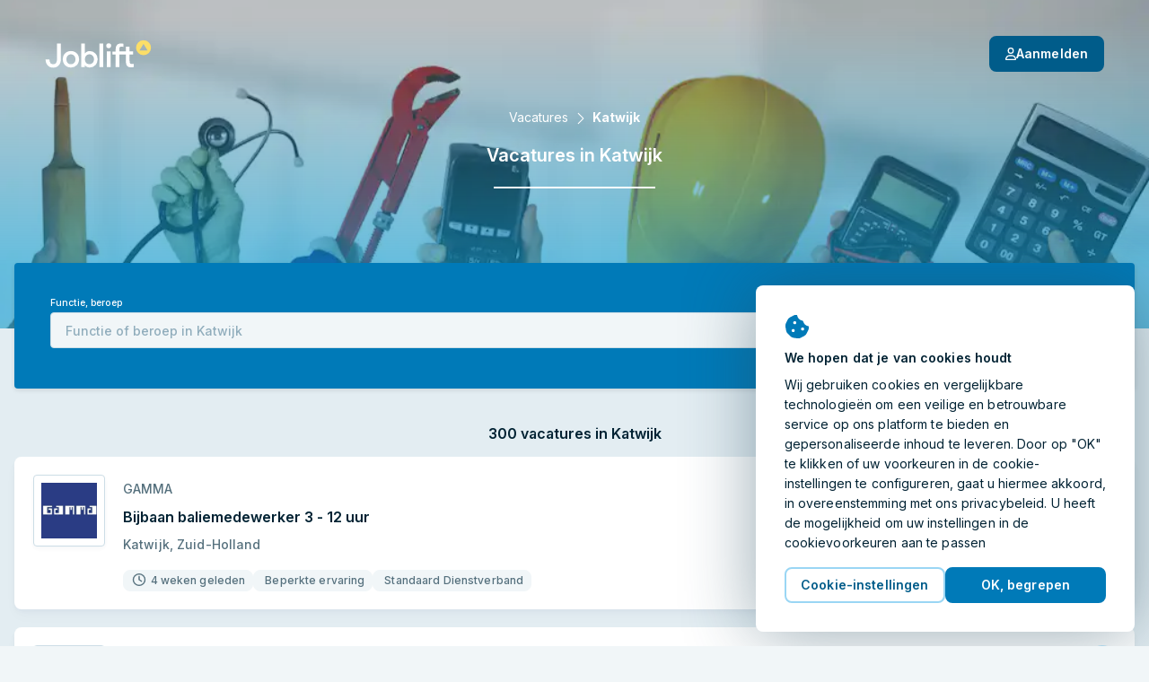

--- FILE ---
content_type: text/html; charset=utf-8
request_url: https://joblift.nl/katwijk/
body_size: 79110
content:
<!DOCTYPE html><html className="no-js" lang="nl">
    <head>
        <meta charSet="utf-8" />
        <meta name="viewport" content="width=device-width, initial-scale=1.0" />
        <meta httpEquiv="X-UA-Compatible" content="IE=edge" />
        <title data-rh="true">300 vacatures in Katwijk (Update: 21 jan.)</title>
        <meta name="apple-mobile-web-app-title" content="Joblift" />
        <meta name="apple-mobile-web-app-capable" content="yes">
        <meta name="application-name" content="Joblift" />
        <meta name="theme-color" content="#0092c8" />
        <meta name="msapplication-TileColor" content="#0092c8" />
        <meta data-rh="true" name="robots" content="index,follow"/><meta data-rh="true" name="description" content="Alle vacatures in Katwijk op één platform ✓ Dagelijkse job alerts ✓ Overzichtelijk zoeken ✓ Vol- &amp; deeltijd ✓"/><meta data-rh="true" property="og:site_name" content="Joblift - Alle vacatures op één platform"/><meta data-rh="true" property="og:image" content="https://assets.joblift.com/public/assets/a77b9cacef715e9e466147932afc16ac9e2666c4.jpg"/><meta data-rh="true" property="og:type" content="website"/><meta data-rh="true" property="og:title" content="300 vacatures in Katwijk (Update: 21 jan.)"/><meta data-rh="true" property="og:description" content="Alle vacatures in Katwijk op één platform ✓ Dagelijkse job alerts ✓ Overzichtelijk zoeken ✓ Vol- &amp; deeltijd ✓"/><meta data-rh="true" property="og:url" content="https://joblift.nl/katwijk/"/><meta data-rh="true" property="og:locale" content="nl_NL"/><meta data-rh="true" property="og:locale:alternate" content="nl_BE"/><meta data-rh="true" property="og:locale:alternate" content="de_DE"/><meta data-rh="true" property="og:locale:alternate" content="fr_FR"/><meta data-rh="true" property="og:locale:alternate" content="en_GB"/><meta data-rh="true" property="og:locale:alternate" content="en_US"/><meta data-rh="true" name="twitter:card" content="summary"/><meta data-rh="true" name="twitter:site" content="@jobliftNL"/><meta data-rh="true" name="twitter:creator" content="@jobliftNL"/><meta data-rh="true" name="twitter:description" content="Alle vacatures in Katwijk op één platform ✓ Dagelijkse job alerts ✓ Overzichtelijk zoeken ✓ Vol- &amp; deeltijd ✓"/><meta data-rh="true" name="twitter:title" content="300 vacatures in Katwijk (Update: 21 jan.)"/><meta data-rh="true" name="twitter:image" content="https://assets.joblift.com/public/assets/a77b9cacef715e9e466147932afc16ac9e2666c4.jpg"/>
        
        
            <link rel="preload" href="https://assets.joblift.com/public/assets/main.2c08c66d.css" as="style" onload="this.onload=null;this.rel='stylesheet'"><noscript><link rel="stylesheet" href="https://assets.joblift.com/public/assets/main.2c08c66d.css"></noscript>
        
            <link rel="preload" href="https://assets.joblift.com/public/assets/fonts.b4c513d2.css" as="style" onload="this.onload=null;this.rel='stylesheet'"><noscript><link rel="stylesheet" href="https://assets.joblift.com/public/assets/fonts.b4c513d2.css"></noscript>
        
        
            <script>
                window.__webpack_public_path_overwrite__="https://assets.joblift.com/public/assets/";
            </script>
        
        <script>
            window.__RDATA__={"AccountJobalert":{"jobalerts":[],"jobalertsFetched":false,"allJobAlerts":[],"allJobAlertsFetched":false,"profiles":{"TITLE":[],"LOCATION":[],"TITLE_LOCATION":[]},"profilesFetched":false},"AlternateSites":{"alternateSites":[{"site":"be","locale":"nl-BE","baseUrl":"https://joblift.be","routes":{"account":"profiel","account.settings":"instellingen","account.profile":"profile","account.remembered":"opgeslagen-vacatures","account.jobalerts":"jobalerts","faq":"faq/","imprint":"colofon/","details":"details","login":"login","register":"register","jobseekerRegistration":"create-job-seeker-account","resetPassword":"reset-password","popunder":"pop","press":"pers/","privacy":"privacybeleid/","tac":"algemene-voorwaarden/","newsletter":"nieuwsbrief/","rememberedJobs":"opgeslagen-vacatures","salaryComparison":"salary-comparison","industryComparison":"industry-comparison","partner":"partner/","redirect":"joblink","jobalertredirect":"jobalert/joblink","offerLP":"offer","affiliate":"affiliate/","jobAlertPopunder":"joblink-popunder","company":"bedrijf","company.overview":"","company.jobs":"vacatures","join":"join/"}},{"site":"de","locale":"de","baseUrl":"https://joblift.de","routes":{"account":"Konto","account.settings":"Einstellungen","account.profile":"Profil","account.remembered":"Meine-Jobs","account.jobalerts":"Jobalerts","faq":"faq/","imprint":"impressum/","details":"details","login":"login","register":"register","jobseekerRegistration":"create-job-seeker-account","resetPassword":"reset-password","popunder":"pop","press":"presse/","privacy":"datenschutz/","tac":"agb/","newsletter":"newsletter/","rememberedJobs":"Merkliste","salaryComparison":"Gehaltsvergleich","industryComparison":"Branchenvergleich","partner":"partner/","redirect":"joblink","jobalertredirect":"jobalert/joblink","offerLP":"offer","affiliate":"affiliate/","jobAlertPopunder":"joblink-popunder","company":"unternehmen","company.overview":"","company.jobs":"jobs","overview":"uebersicht/","join":"join/"}},{"site":"fr","locale":"fr","baseUrl":"https://joblift.fr","routes":{"account":"Compte","account.settings":"Parametres","account.profile":"Profil","account.remembered":"Mes-sauvegardees","account.jobalerts":"Jobalerts","faq":"faq/","imprint":"impression/","details":"details","login":"login","register":"register","jobseekerRegistration":"create-job-seeker-account","resetPassword":"reset-password","popunder":"pop","press":"presse/","privacy":"protection-des-donnees/","tac":"conditions-generales/","newsletter":"newsletter/","rememberedJobs":"Offres-sauvegardees","salaryComparison":"salary-comparison","industryComparison":"industry-comparison","partner":"partner/","redirect":"joblink","jobalertredirect":"jobalert/joblink","offerLP":"offer","affiliate":"affiliate/","jobAlertPopunder":"joblink-popunder","company":"entreprise","company.overview":"","company.jobs":"emplois","overview":"apercu/","join":"join/"}},{"site":"nl","locale":"nl","baseUrl":"https://joblift.nl","routes":{"account":"profiel","account.settings":"instellingen","account.profile":"profile","account.remembered":"mijn-vacatures","account.jobalerts":"jobalerts","faq":"faq/","imprint":"colofon/","details":"details","login":"login","register":"register","jobseekerRegistration":"create-job-seeker-account","resetPassword":"reset-password","popunder":"pop","press":"pers/","privacy":"privacybeleid/","tac":"algemene-voorwaarden/","newsletter":"nieuwsbrief/","rememberedJobs":"opgeslagen-vacatures","salaryComparison":"salary-comparison","industryComparison":"industry-comparison","partner":"partner/","redirect":"joblink","jobalertredirect":"jobalert/joblink","offerLP":"offer","affiliate":"affiliate/","jobAlertPopunder":"joblink-popunder","company":"bedrijf","company.overview":"","company.jobs":"vacatures","overview":"overzicht/","join":"join/"}},{"site":"uk","locale":"en-GB","baseUrl":"https://joblift.co.uk","routes":{"account":"account","account.settings":"settings","account.profile":"profile","account.remembered":"my-jobs","account.jobalerts":"jobalerts","faq":"faq/","imprint":"print/","details":"details","login":"login","register":"register","jobseekerRegistration":"create-job-seeker-account","resetPassword":"reset-password","popunder":"pop","press":"press/","privacy":"privacy-policy/","tac":"terms-and-conditions/","newsletter":"newsletter/","rememberedJobs":"remembered-jobs","salaryComparison":"salary-comparison","industryComparison":"industry-comparison","partner":"partner/","redirect":"joblink","jobalertredirect":"jobalert/joblink","offerLP":"offer","affiliate":"affiliate/","jobAlertPopunder":"joblink-popunder","company":"company","company.overview":"","company.jobs":"jobs","join":"join/"}},{"site":"us","locale":"en-US","baseUrl":"https://joblift.com","routes":{"account":"account","account.settings":"settings","account.profile":"profile","account.remembered":"my-jobs","account.jobalerts":"jobalerts","faq":"faq/","imprint":"print/","details":"details","login":"login","register":"register","jobseekerRegistration":"create-job-seeker-account","resetPassword":"reset-password","popunder":"pop","press":"press/","privacy":"privacy-policy/","tac":"terms-and-conditions/","newsletter":"newsletter/","rememberedJobs":"remembered-jobs","salaryComparison":"salary-comparison","industryComparison":"industry-comparison","partner":"partner/","redirect":"joblink","jobalertredirect":"jobalert/joblink","offerLP":"offer","affiliate":"affiliate/","jobAlertPopunder":"joblink-popunder","company":"company","company.overview":"","company.jobs":"jobs","overview":"overview/","join":"join/"}}]},"AnimatedJobItem":{},"Captcha":{},"Config":{"device":{"type":"desktop","actualType":"desktop","displayType":"desktop"},"refreshingAbTest":false,"alternateLocales":["nl-BE","de","fr","en-GB","en-US"],"assetBaseUri":"https://assets.joblift.com","captchaSiteKey":"6Ld_0UcUAAAAANxa38wRbFz7NLuek_6OMDcrfuB9","captchaSiteKeyV3":"6LcVT4sUAAAAAFhQwOKyYtrhtk512Zm_JaAY8Fjd","cookies":{"changeListeners":[null],"HAS_DOCUMENT_COOKIE":false,"cookies":{"session":"fc15baa7-573f-4c01-a9cc-9f5888520a07","session_created":"true","user":"62886584-899f-401c-94cd-22603a329e90","jl-consent-active":"1","jl-query-url":"/Vacatures-in-Katwijk","jl-query-ts":"2026-01-21T13:45:52.095Z"}},"env":"production","featureConfig":{"companyPage":{"companyPageGeneral":{"active":true,"type":"company-page-general"}},"filter":{"filterBar":{"type":"filter-bar","active":true,"filters":[{"facetKey":"workingTimes","isSingle":false,"isExcluding":false,"other":false,"sort":"amount","labelOverride":""},{"facetKey":"jobItem:annotations.remoteWork","isSingle":false,"isExcluding":false,"sort":"amount","other":false},{"facetKey":"contractType","isSingle":false,"isExcluding":false,"sort":"amount","other":false},{"facetKey":"experience","isSingle":false,"isExcluding":false,"sort":"amount","other":false},{"facetKey":"workingSchedule","isSingle":false,"isExcluding":false,"sort":"label","other":false},{"facetKey":"jobItem:annotations.educationLevels","isSingle":false,"isExcluding":false,"sort":"amount","other":false},{"facetKey":"employmentTypes","isSingle":false,"isExcluding":false,"sort":"amount","other":false},{"facetKey":"companies","isSingle":false,"isExcluding":false,"sort":"label","other":false},{"facetKey":"industries","isSingle":false,"isExcluding":false,"sort":"label","other":false},{"facetKey":"language","isSingle":false,"isExcluding":false,"sort":"label","other":false,"blacklist":["de"]},{"facetKey":"timeCreatedFilter","isSingle":true,"isExcluding":false,"sort":"none","other":false},{"facetKey":"regionIndependent","isSingle":false,"isExcluding":true,"sort":"none","other":true,"labelOverride":""},{"facetKey":"companyType","isSingle":false,"isExcluding":true,"sort":"none","other":true,"whitelist":["agency"],"labelOverride":""},{"facetKey":"jobItem:annotations.shiftTypes","isSingle":false,"isExcluding":false,"sort":"none","other":false}],"collapseOnScroll":true,"quickFilters":[{"facetKey":"workingTimes","facetOptions":[{"key":"fulltime","label":""}]}]}},"jobalert":{"detailsPageSearchCreation":{"type":"details-page-search-creation","active":true,"filterCategory":"escoLevel2Code"},"detailsPageToggle":{"type":"details-page-toggle","active":true},"detailsPageTooltip":{"active":false,"decliningCountThreshold":10,"type":"details-page-tooltip","disableRedirectOnOutsideClick":true,"constraints":{"customer":{"type":"blacklist","list":["knollenstein","youngcapital-nl","accenture","coolblue","wr","work-on","simon-loos","werkis","daan","takeawaycom","jobboost","daisycon"]},"utmSource":{"list":["jooble_nl_mid","google_jobs_apply"],"type":"blacklist"},"jobItem":{"ecpcThreshold":0.29,"cpcThreshold":0.29},"utmMedium":{"type":"blacklist","list":["email"]},"utmCampaign":{"type":"blacklist","list":["g4j"]}},"hideSkipSignupOption":false,"disableRedirectOnApplyNowClick":true},"jobalertGeneral":{"active":true,"inlineJobalertIndex":20,"variant":"blue","hideModalConfirmation":false,"type":"jobalert-general"},"linkToInbox":{"active":true,"type":"link-to-inbox"},"optinModalDetailsPage":{"type":"optin-modal-details-page","active":true,"triggerDelayInSeconds":16,"constraints":{"customer":{"type":"blacklist","list":[]},"utmSource":{"type":"whitelist","list":[]},"utmMedium":{"type":"blacklist","list":["email"]}}},"optinModalSearchResultPage":{"type":"optin-modal-search-result-page","active":true,"triggerDelayInSeconds":4},"pausingOverlay":{"type":"pausing-overlay","active":true,"pauseIntervalOptions":[{"label":"1 Maand","pauseInDays":30},{"label":"3 Maanden","pauseInDays":90},{"label":"6 Maanden","pauseInDays":180}],"feedbackOptions":[{"label":"Een baan gevonden","uncontrolled":false},{"label":"Irrelevante resultaten","uncontrolled":false},{"label":"Te veel e-mails","uncontrolled":false},{"label":"Ander","uncontrolled":false}]},"privacyStatement":{"active":true,"type":"privacy-statement"}},"jobCoach":{"jobCoachWidget":{"active":true,"type":"job-coach-widget","initialLevelPositions":[3,29],"otherLevelsPositions":[9,29],"loadingScreenDelay":3000,"excludeForExpertSearch":false,"excludeForTitleSearch":false,"excludeForLocationSearch":false},"postClickoutWidget":{"active":true,"type":"post-clickout-widget","fadeOutDelay":3000}},"jobDetailsPage":{"detailsPageHeader":{"active":true,"type":"details-page-header","useDominantColor":true,"opacity":0.3,"useJobRelatedBackgroundImage":true},"googleForJobs":{"active":true,"type":"google-for-jobs"},"navigateBetweenDetails":{"active":true,"type":"navigate-between-details"},"newSmartApply":{"active":true,"type":"new-smart-apply"},"openInSameTab":{"active":true,"type":"open-in-same-tab"},"showTagsInDetailsPage":{"active":true,"type":"show-tags-in-details-page","categories":[{"category":"jobItem:annotations.accountant.specialDegreeForBalanceSheetAccountant","iconName":"briefcase","active":true},{"category":"jobItem:annotations.accountant.field","iconName":"briefcase","active":true},{"category":"jobItem:annotations.softwareDeveloper.field","iconName":"briefcase","active":true},{"category":"jobItem:annotations.socialWorker.roles","iconName":"briefcase","active":true},{"category":"jobItem:annotations.socialWorker.field","iconName":"briefcase","active":true},{"category":"jobItem:annotations.sales.field","iconName":"briefcase","active":true},{"category":"jobItem:annotations.sales.types","iconName":"briefcase","active":true},{"category":"jobItem:annotations.marketing.area","iconName":"briefcase","active":true},{"category":"jobItem:annotations.marketing.field","iconName":"briefcase","active":true},{"category":"jobItem:annotations.cleaner.completedDegree","iconName":"briefcase","active":true},{"category":"jobItem:annotations.cleaner.workingEnvironment","iconName":"briefcase","active":true},{"category":"jobItem:annotations.officeWorker.responsibilities","iconName":"briefcase","active":true},{"category":"jobItem:annotations.officeWorker.roles","iconName":"briefcase","active":true},{"category":"jobItem:annotations.helper.workingEnvironment","iconName":"briefcase","active":true},{"category":"jobItem:annotations.warehouseWorker.roles","iconName":"briefcase","active":true},{"category":"jobItem:annotations.hospitality.kitchenSeniority","iconName":"briefcase","active":true},{"category":"jobItem:annotations.hospitality.workingEnvironment","iconName":"briefcase","active":true},{"category":"jobItem:annotations.hospitality.field","iconName":"briefcase","active":true},{"category":"jobItem:annotations.retailSales.roles","iconName":"briefcase","active":true},{"category":"jobItem:annotations.retailSales.physicalStoreType","iconName":"briefcase","active":true},{"category":"jobItem:annotations.retailSales.type","iconName":"briefcase","active":true},{"category":"jobItem:annotations.driver.distancesV3","iconName":"briefcase","active":true},{"category":"jobItem:annotations.drivingLicenseClassSpecial","iconName":"briefcase","active":true},{"category":"jobItem:annotations.driver.truckTypes","iconName":"briefcase","active":true},{"category":"jobItem:annotations.drivingLicenseClass","iconName":"briefcase","active":true},{"category":"jobItem:annotations.driver.types","iconName":"briefcase","active":true},{"category":"jobItem:annotations.medical.doctorSeniority","iconName":"briefcase","active":true},{"category":"jobItem:annotations.medical.carerSeniority","iconName":"briefcase","active":true},{"category":"jobItem:annotations.medical.workingEnvironment","iconName":"briefcase","active":true},{"category":"jobItem:annotations.medical.specialField","iconName":"briefcase","active":true},{"category":"jobItem:annotations.medical.fieldV2","iconName":"briefcase","active":true},{"category":"jobItem:annotations.electrician.field","iconName":"briefcase","active":true},{"category":"jobItem:annotations.electrician.specialFields","iconName":"briefcase","active":true},{"category":"jobItem:annotations.remoteWork","iconName":"briefcase","maxTags":1,"active":true},{"category":"contractType","iconName":"briefcase","maxTags":6,"active":true},{"category":"experience","iconName":"info-circle","maxTags":5,"active":true},{"category":"workingSchedule","iconName":"briefcase","maxTags":1,"active":true},{"category":"jobItem:annotations.educationLevels","iconName":"info-circle","maxTags":2,"active":true},{"category":"industries","iconName":"briefcase","active":true},{"category":"employmentTypes","maxTags":2,"active":true,"iconName":"info-circle"},{"category":"managementResponsibility","iconName":"briefcase","maxTags":1,"active":true},{"category":"requirements","iconName":"briefcase","maxTags":3,"active":true},{"category":"jobItem:annotations.cvRequired","iconName":"briefcase","excludedValues":["required"],"active":true},{"category":"benefits","maxTags":4,"active":true},{"category":"languageSkill","iconName":"briefcase","excludedValues":[],"active":true},{"category":"jobItem:annotations.shiftTypes","iconName":"briefcase","active":true},{"category":"companyType","iconName":"briefcase","active":true}]},"similarJobsModal":{"active":false,"type":"similar-jobs-modal","enableMultiofferDA":true,"fallbackSimilarJobs":true,"escoGranularity":"escoLevel3Code","showOnClickout":true},"templatingEngineSectionsForDetailsPage":{"active":true,"type":"templating-engine-sections-for-details-page"},"multiColumnLayout":{"active":true,"type":"multi-column-layout"}},"jobItem":{"dsIntegration":{"active":true,"type":"ds-integration","buttonVariant":"ghost-blue"},"includePredictedMatchingScoreWeight":{"active":true,"type":"include-predicted-matching-score-weight","weight":0.5},"newTag":{"active":true,"threshold":28,"type":"new-tag"},"showMatchingIndicator":{"active":true,"type":"show-matching-indicator","drillDownLimitGlobal":1,"drillDownLimitPerField":[{"fieldKey":"benefits","value":2},{"fieldKey":"jobItem:annotations.driver.truckTypes","value":0}]},"showSalary":{"active":true,"type":"show-salary"},"showTags":{"active":true,"type":"show-tags","categories":[{"category":"workingTimes","maxTags":2,"active":true,"iconName":"faCalendarDay"},{"category":"jobItem:annotations.remoteWork","iconName":"faHome","maxTags":1,"active":true,"excludedValues":["not_possible"]},{"category":"experience","iconName":"faInfoCircle","maxTags":1,"active":true},{"category":"jobItem:annotations.driver.types","iconName":"faCar","active":true,"maxTags":1},{"category":"jobItem:annotations.electrician.specialFields","iconName":"faBolt","maxTags":1,"active":true},{"category":"jobItem:annotations.medical.specialField","iconName":"faStethoscope","maxTags":1,"active":true},{"category":"jobItem:annotations.medical.workingEnvironment","iconName":"faHospital","maxTags":1,"active":true},{"category":"jobItem:annotations.retailSales.type","iconName":"faStore","maxTags":1,"active":true},{"category":"jobItem:annotations.hospitality.workingEnvironment","iconName":"faHotel","maxTags":1,"active":true},{"category":"jobItem:annotations.helper.workingEnvironment","iconName":"faDotCircle","maxTags":1,"active":true},{"category":"jobItem:annotations.warehouseWorker.roles","iconName":"faUserAlt","maxTags":1,"active":true},{"category":"jobItem:annotations.officeWorker.roles","iconName":"faPhoneOffice","maxTags":1,"active":true},{"category":"jobItem:annotations.cleaner.workingEnvironment","iconName":"faBroom","maxTags":1,"active":true},{"category":"jobItem:annotations.marketing.field","iconName":"faDotCircle","maxTags":1,"active":true},{"category":"jobItem:annotations.sales.field","iconName":"faDotCircle","maxTags":1,"active":true},{"category":"jobItem:annotations.socialWorker.field","iconName":"faDotCircle","maxTags":1,"active":true},{"category":"jobItem:annotations.softwareDeveloper.field","iconName":"faLaptopCode","maxTags":1,"active":true},{"category":"jobItem:annotations.accountant.field","iconName":"faCalculator","maxTags":1,"active":true},{"category":"jobItem:annotations.drivingLicenseClass","iconName":"faIdBadge","maxTags":1,"active":true},{"category":"contractType","iconName":"faEdit","maxTags":3,"active":true},{"category":"workingSchedule","iconName":"faBusinessTime","maxTags":1,"active":true},{"category":"jobItem:annotations.cvRequired","iconName":"faFileAlt","maxTags":1,"active":true},{"category":"employmentTypes","iconName":"faBriefcase","maxTags":1,"active":true},{"category":"companyType","iconName":"faDotCircle","maxTags":1,"active":true}],"maxTagsCategories":6},"titleLines":{"active":true,"citySearch":1,"titleSearch":3,"expertSearch":3,"type":"title-lines"},"showTimeCreated":{"active":true,"type":"show-time-created","threshold":30,"message":"Vorige maand"}},"other":{"browserLocale":{"active":true,"type":"browser-locale"},"cookieBanner":{"active":true,"type":"cookie-banner"},"expiredJobClickRedirect":{"active":true,"type":"expired-job-click-redirect"},"oneTap":{"active":true,"platforms":["google","facebook"],"googleClientId":"132092072334-vjhll5tbabs08m8l2eitkvu8cncan7fg.apps.googleusercontent.com","facebookClientId":"2130159033908868","jobalert":true,"type":"one-tap"},"popunder":{"active":true,"openPopUnderViaTitle":true,"openPopUnderViaLocation":true,"content":"partnerJobs","type":"popunder"},"recaptchaV3":{"active":true,"type":"recaptcha-v-3"},"redirectBoomerangedJob":{"active":true,"type":"redirect-boomeranged-job","customerFilter":true}},"searchBar":{"currentLocationPrefill":{"active":true,"permissionButton":true,"type":"current-location-prefill"},"emptyInputTooltip":{"active":true,"supressSearchWithoutLocation":false,"type":"empty-input-tooltip"},"inputPlaceholder":{"active":true,"title":"Functie of Keyword","location":"Stad of Postcode","type":"input-placeholder"},"jobLocationSuggestion":{"active":true,"type":"job-location-suggestion"},"jobTitleSuggestion":{"active":true,"locationAware":true,"showNumJobs":true,"type":"job-title-suggestion"},"radiusSearch":{"active":true,"type":"radius-search"},"uncollapseSearchLayer":{"active":false,"type":"uncollapse-search-layer"}},"searchResultsPage":{"customAdsenseSearch":{"active":true,"pubId":"pub-3888732981781539","styleId":"1513664854","language":"nl","adsafe":"medium","adtest":"off","location":true,"sellerRatings":true,"siteLinks":true,"belowResult":"always","type":"custom-adsense-search"},"showAverageSalary":{"active":false,"type":"show-average-salary"},"sortRecentForReturningUsers":{"active":true,"type":"sort-recent-for-returning-users"},"templatingEngineSectionsForSerp":{"active":true,"type":"templating-engine-sections-for-serp"},"multiColumnLayout":{"active":true,"type":"multi-column-layout","navigateToFirstItemForNewUsers":true,"navigateToFirstItemForReturningUsers":true,"disableRedirectToFirstitemForClickoutJobs":true,"disableRedirectToFirstItemForUserAgents":["AdsBot-Google (+http://www.google.com/adsbot.html)"],"disableRedirectToFirstItemForUserAgentTokens":[{"type":"userAgentToken","token":"AdsBot-Google"},{"type":"userAgentToken","token":"Googlebot"},{"type":"userAgentToken","token":"AdsBot-Google-Mobile"}]}},"seo":{"footerLinks":{"active":true,"type":"footer-links"},"searchResultIndexing":{"active":true,"type":"search-result-indexing"},"searchResultPageContent":{"active":true,"type":"search-result-page-content"}},"staticRoutes":{"affiliatePage":{"active":true,"manager":{"name":"Sara Seeholzer ","image":"","position":"Senior Affiliate Manager","mail":"affiliate@joblift.nl"},"partner":[{"name":"Tradetracker","link":"https://tradetracker.com/campaigns/nl/werk-opleiding-en-carri%C3%A8re-30/joblift-nl-25942/"}],"type":"affiliate-page"},"analysesPage":{"type":"analyses-page"},"partnerPage":{"active":true,"manager":{"name":"Camille Devuyst","phone":"tel:+32476597099","email":"camille.devuyst@joblift.nl","image":"Camille.jpg"},"freshsalesOwner":"konstantinos.baloumis@joblift.de","partnerLogos":["jobbird","manpower","monsterboard","postnl","stepstone","youngcapital"],"type":"partner-page"},"pressPage":{"active":false,"type":"press-page"}},"offerPage":{"multiColumnLayout":{"active":true,"type":"multi-column-layout"}}},"googleMapsApiKey":"AIzaSyBWLdb-36taC_bXhgBZZHPI8lnvAE48aMU","loginHost":"","ip":"3.15.146.114","reqId":"8fe09dd6-e17d-4ba2-a2a5-938d73772603","routeOverwrites":["/faq/","/colofon/","/privacybeleid/","/algemene-voorwaarden/","/join/"],"routes":{"account":"profiel","account.settings":"instellingen","account.profile":"profile","account.remembered":"mijn-vacatures","account.jobalerts":"jobalerts","faq":"faq/","imprint":"colofon/","details":"details","login":"login","register":"register","jobseekerRegistration":"create-job-seeker-account","resetPassword":"reset-password","popunder":"pop","press":"pers/","privacy":"privacybeleid/","tac":"algemene-voorwaarden/","newsletter":"nieuwsbrief/","rememberedJobs":"opgeslagen-vacatures","salaryComparison":"salary-comparison","industryComparison":"industry-comparison","partner":"partner/","redirect":"joblink","jobalertredirect":"jobalert/joblink","offerLP":"offer","affiliate":"affiliate/","jobAlertPopunder":"joblink-popunder","company":"bedrijf","company.overview":"","company.jobs":"vacatures","overview":"overzicht/","join":"join/"},"site":"nl","siteConfig":{"site":"nl","displayName":"Netherlands","tld":"nl","baseUrl":"https://joblift.nl","defaultLocale":"nl","currency":"EUR","currencySymbol":"€","timezone":"Europe/Amsterdam","distanceUnit":"km","gMapsSearchCountries":["nl","be"]},"staticSiteConfig":{"tracking":{"gtm":{"containerId":"GTM-KN8GRDN","url":"https://www.googletagmanager.com/gtm.js?id=GTM-KN8GRDN&gtm_auth=Cd4Pdntq1xCmfBJBHVDDug&gtm_preview=env-2&gtm_cookies_win=x","iframeUrl":"https://www.googletagmanager.com/ns.html?id=GTM-KN8GRDN&gtm_auth=Cd4Pdntq1xCmfBJBHVDDug&gtm_preview=env-2&gtm_cookies_win=x"},"appcast":{"eventUrls":{"clickout":"https://click.appcast.io/ss-ue8/a7.png","expired":"https://click.appcast.io/ss-te8/a31.png","signup":"https://click.appcast.io/ss-9k/a17.png"}}},"seo":{"allowRobots":true,"telephone":"+49 03 0364284532"},"cms":{"env":"production"},"radiusSearch":{"numbers":[0,5,10,15,25,50],"defaultValue":15},"site":"nl","socialNetworkAccounts":[{"name":"facebook","link":"https://facebook.com/JobliftNL/"},{"name":"twitter","link":"https://twitter.com/jobliftNL/"},{"name":"instagram","link":"https://www.instagram.com/joblift/"},{"name":"linkedIn","link":"https://www.linkedin.com/company/joblift/"},{"name":"pinterest","link":"https://www.pinterest.de/joblift/"}],"freshsales":{"url":"https://joblift.freshsales.io","appToken":"a434c9a263083157d8ce806c495d55ba1508bbf765039497331a6cafcf34a864"},"jobalert":{"inboxLinks":[{"identifierToContainList":["gmail.com","googlemail.com"],"inboxLink":"https://mail.google.com/mail/u/0/#search/from%3A%40platform.joblift.email+in%3Aanywhere"},{"identifierToContainList":["hotmail.com","outlook.com","hotmail.nl","live.nl"],"inboxLink":"https://outlook.live.com/mail/"},{"identifierToContainList":["yahoo.com","yahoo.nl"],"inboxLink":"https://mail.yahoo.com/"},{"identifierToContainList":["ziggo.nl","home.nl"],"inboxLink":"https://mail.ziggo.nl/"},{"identifierToContainList":["kpnmail.nl"],"inboxLink":"https://webmail.kpnmail.nl/"}]},"pageEngine":{"fullActivation":true}},"userProfileConfig":{"site":"nl","groups":[{"title":"account.profile.title.jobPreferences","subtitle":"account.profile.subtitle.jobPreferences","attributes":[{"title":"Arbeidstijd","attributeId":"workingTimes","questionId":"job Preferences:workingTimes"},{"title":"Contract type","attributeId":"contractType","questionId":"job preferences:contractType"},{"title":"Werkschema","attributeId":"workingSchedule","questionId":"job preferences:workingSchedule"},{"title":"Home Office","attributeId":"remoteWork","questionId":"job preferences:remoteWork"},{"title":"Dienstverband","attributeId":"employmentTypes","questionId":"job preferences:employmentType"},{"title":"Management niveau","attributeId":"managementResponsibility","questionId":"job preferences:managementResponsibility"},{"title":"Gewenst salaris","attributeId":"salaryExpectation","questionId":"job preferences:salaryExpectation"},{"title":"Operationele capaciteit","attributeId":"daysAvailability","questionId":"candidate profile:daysAvailability"},{"title":"Werkgebied","attributeId":"jobCategory","questionId":"job preferences:jobCategory"},{"title":"Belangrijke functiecriteria","attributeId":"jobCriteriaForCandidate","questionId":"job preferences:importantJobCriteria"},{"title":"Mogelijke ploegendiensten","attributeId":"shiftTypes","questionId":"job preferences:shiftTypes"},{"title":"Gewenst bedrijfstype","attributeId":"organisationType","questionId":"job preferences:organisationType"},{"title":"Voorkeur bedrijfsgrootte","attributeId":"companySize","questionId":"job preferences:companySize"},{"title":"Gewenst type bedrijf","attributeId":"companyType","questionId":"job preferences:companyType"}],"showAlways":true},{"title":"account.profile.title.candidateProfile","subtitle":"account.profile.subtitle.candidateProfile","attributes":[{"title":"Ervaring","attributeId":"experience","questionId":"candidate profile:experience"},{"title":"Opleiding en diploma","attributeId":"educationLevels","questionId":"candidate profile:educationLevelsNl"},{"title":"Ingeschreven student","attributeId":"enrolledAsStudent","questionId":"candidate profile:enrolledStudent"},{"title":"Talen","attributeId":"languageSkill","questionId":"candidate profile:languagesSpoken"},{"title":"Rijbewijs","attributeId":"drivingLicenseClass","questionId":"driver:drivingLicenseClass"},{"title":"Nederlandse taalvaardigheid","attributeId":"languageLevelNL","questionId":"candidate profile:languageLevelNL"},{"title":"Verhuizing","attributeId":"willingToRelocate","questionId":"candidate profile:willingToRelocate"},{"title":"Bevoegdheid om in Nederland te werken","attributeId":"workEligibility","questionId":"candidate profile:workEligibilityNL"},{"title":"Fysieke fitheid","attributeId":"physicalFitness","questionId":"candidate profile:physicalFitness"},{"title":"Wettelijke leeftijd","attributeId":"eighteenOrOlder","questionId":"personal data:eighteenOrOver"},{"title":"Vervoersmiddel naar het werk","attributeId":"meansOfTransport","questionId":"candidate profile:meansOfTransport"}],"showAlways":true},{"title":"account.profile.title.healthcare","subtitle":"account.profile.subtitle.healthcare","attributes":[{"title":"Vakgebied","attributeId":"medical.field","questionId":"Medical:field"}]},{"title":"account.profile.title.care","subtitle":"account.profile.subtitle.care","attributes":[{"title":"Positie","attributeId":"medical.carerSeniority","questionId":"medical:carerSeniority"},{"title":"Specialisatie","attributeId":"medical.specialField","questionId":"Medical:specialField"},{"title":"Werkomgeving","attributeId":"medical.workingEnvironment","questionId":"Medical:workingEnvironment"},{"title":"Voltooide opleiding op het gebied van de verpleging","attributeId":"medical.completedDegreeForCare","questionId":"medical:completedDegreeForCare"}]},{"title":"account.profile.title.medical","subtitle":"account.profile.subtitle.medical","attributes":[{"title":"Geneeskunde, tandheelkunde of diergeneeskunde","attributeId":"medical.dentalOrHuman","questionId":"medical:dentalOrHuman"},{"title":"Residentie","attributeId":"medical.completedDegreeForMedical","questionId":"medical:completedDegreeForMedical"},{"title":"Positie","attributeId":"medical.doctorSeniority","questionId":"medical:doctorSeniority"},{"title":"Specialisatie","attributeId":"medical.specialField","questionId":"Medical:specialField"}]},{"title":"account.profile.title.carriageAndTransport","subtitle":"account.profile.subtitle.carriageAndTransport","attributes":[{"title":"Vakgebied","attributeId":"driver.types","questionId":"driver:types"},{"title":"Eigen voertuig","attributeId":"driver.ownVehicleType","questionId":"driver:ownVehicleType"},{"title":"Bezit van een rijbewijs","attributeId":"drivingLicenseIssueDate","questionId":"driver:drivingLicenseIssueDate"},{"title":"Overige rijbewijzen","attributeId":"drivingLicenseClassSpecial","questionId":"driver:drivingLicenseClassSpecial"},{"title":"Ervaring met speciale types vrachtwagens","attributeId":"driver.truckTypes","questionId":"driver:truckTypes"},{"title":"Gewenste routes en afstanden","attributeId":"driver.distancesV3","questionId":"driver:distances"}]},{"title":"account.profile.title.retailSales","subtitle":"account.profile.subtitle.retailSales","attributes":[{"title":"Gebied","attributeId":"retailSales.types","questionId":"retailSales:types"},{"title":"Type bedrijf","attributeId":"physicalStore.types","questionId":"retailSales:physicalStoreType"},{"title":"Rollen","attributeId":"retailSales.roles","questionId":"retailSales:roles"}]},{"title":"account.profile.title.electronics","subtitle":"account.profile.subtitle.electronics","attributes":[{"title":"Vakgebied","attributeId":"electrician.field","questionId":"Electrician:field"},{"title":"Specialisatie voor technici in elektronica en mechatronica","attributeId":"electrician.specialField","questionId":"electrician:specialField"},{"title":"Afgeronde opleiding","attributeId":"electrician.completedDegree","questionId":"electrician:completedDegree"},{"title":"Gewenste taken","attributeId":"electrician.tasks","questionId":"electrician:tasks"}]},{"title":"account.profile.title.gastronomy","subtitle":"account.profile.subtitle.gastronomy","attributes":[{"title":"Werkomgeving","attributeId":"hospitality.workingEnvironment","questionId":"hospitality:workingEnvironment"},{"title":"Vakgebied","attributeId":"hospitality.field","questionId":"hospitality:field"},{"title":"Rol in de keuken","attributeId":"hospitality.kitchenSeniority","questionId":"hospitality:kitchenSeniority"}]},{"title":"account.profile.title.warehouse","subtitle":"account.profile.subtitle.warehouse","attributes":[{"title":"Rollen","attributeId":"warehouseWorker.roles","questionId":"warehouseWorker:roles"}]},{"title":"account.profile.title.helper","subtitle":"account.profile.subtitle.helper","attributes":[{"title":"Werkomgeving","attributeId":"helper.workingEnvironment","questionId":"helper:workingEnvironment"}]},{"title":"account.profile.title.administration","subtitle":"account.profile.subtitle.administration","attributes":[{"title":"Kantoorbanen","attributeId":"officeWorker.roles","questionId":"officeWorker:roles"},{"title":"Gewenste taken","attributeId":"officeWorkerResponsibilities","questionId":"officeWorker:responsibilities"}]},{"title":"account.profile.title.cleaning","subtitle":"account.profile.subtitle.cleaning","attributes":[{"title":"Werkomgeving","attributeId":"cleaner.workingEnvironment","questionId":"cleaner:workingEnvironment"},{"title":"Afgeronde opleiding reiniger","attributeId":"cleaner.completedDegree","questionId":"cleaner:completedDegree"}]},{"title":"account.profile.title.salesmarketing","subtitle":"account.profile.subtitle.salesmarketing","attributes":[{"title":"Vakgebied","attributeId":"salesAndMarketing.field","questionId":"salesAndMarketing:field"}]},{"title":"account.profile.title.marketing","subtitle":"account.profile.subtitle.marketing","attributes":[{"title":" Vakgebied","attributeId":"marketing.field","questionId":"marketing:field"},{"title":"Klantensegment","attributeId":"marketing.area","questionId":"marketing:area"}]},{"title":"account.profile.title.sales","subtitle":"account.profile.subtitle.sales","attributes":[{"title":"Type sales ","attributeId":"sales.types","questionId":"sales:types"},{"title":" Vakgebied","attributeId":"sales.field","questionId":"sales:field"}]},{"title":"account.profile.title.social","subtitle":"account.profile.subtitle.social","attributes":[{"title":"Functies","attributeId":"socialWorker.roles","questionId":"socialWorker:roles"},{"title":"Vakgebied","attributeId":"socialWorker.field","questionId":"socialWorker:field"}]},{"title":"account.profile.title.software","subtitle":"account.profile.subtitle.software","attributes":[{"title":"Vakgebied","attributeId":"softwareDeveloper.field","questionId":"softwareDeveloper:field"}]},{"title":"account.profile.title.accountant","subtitle":"account.profile.subtitle.accountant","attributes":[{"title":"Vakgebied","attributeId":"accountant.field","questionId":"accountant:field"},{"title":"Aanvullende kwalificatie als accountant","attributeId":"accountant.specialDegreeForBalanceSheetAccountant","questionId":"accountant:specialDegreeForBalanceSheetAccountant"}]},{"title":"account.profile.title.personalData","subtitle":"account.profile.subtitle.personalData","showAlways":true,"attributes":[{"title":"Voornaam","attributeId":"candidateFirstName","questionId":"personal data:candidateFirstName"},{"title":"Achternaam","attributeId":"candidateLastName","questionId":"personal data:candidateSurname"},{"title":"E-Mail","attributeId":"candidateEmail","questionId":"personal data:candidateEmailWithSocial"},{"title":"Telefoonnummer","attributeId":"candidatePhone","questionId":"personal data:candidatePhone"},{"title":"Wanneer ben je bereikbaar?","attributeId":"bestTimeToReach","questionId":"personal data:bestTimeToReach"},{"title":"Adres","attributeId":"homeAddress","questionId":"personal data:candidateAddress"},{"title":"Groet","attributeId":"candidateSalutation","questionId":"personal data:candidateSalutation"},{"title":"Curriculum vitae","attributeId":"candidateCV","questionId":"personal data:candidateCV"}]}],"searchForJobsButton":true,"homepageRedirect":true,"searchParameterMapping":{"jobTitlesAttribute":"jobTitle","jobLocationsAttribute":"jobLocation"},"postRefinementModalAttributes":{"firstName":{"attributeId":"candidateFirstName","questionId":"personal data:candidateFirstName"},"lastName":{"attributeId":"candidateSurname","questionId":"personal data:candidateSurname"},"phone":{"attributeId":"candidatePhone","questionId":"personal data:candidatePhone"}},"homeAddress":{"attributeId":"homeAddress","questionId":"personal data:candidateAddress"}},"locale":"nl","userAgent":"Mozilla/5.0 (Macintosh; Intel Mac OS X 10_15_7) AppleWebKit/537.36 (KHTML, like Gecko) Chrome/131.0.0.0 Safari/537.36; ClaudeBot/1.0; +claudebot@anthropic.com)"},"CurrentSearchInput":{"queryValues":{"location":"Katwijk"},"isGeolocation":false},"CommuteTime":{"travelMode":"DRIVING","routes":{}},"OneTapJobalert":{"showModal":false},"OpenTelemetry":{"traceFlags":0,"traceId":"88ea28a3f37b44323dbf0e8ceacbfa48","spanId":"bbbb73b262dbc4e4"},"Forms":{"PerformPasswordReset":{"data":{"password":"","password2":""},"blurredFields":{},"loading":false},"RequestPasswordReset":{"data":{"email":""},"blurredFields":{},"loading":false},"LocalLogin":{"data":{"email":"","password":""},"blurredFields":{},"loading":false},"Registration":{"data":{"firstName":"","lastName":"","email":"","password":"","password2":""},"blurredFields":{},"loading":false},"EmailOnlyRegistration":{"data":{"email":""},"blurredFields":{},"loading":false}},"GeoLocation":{},"GTM":{"dataLayer":[]},"IndexedPageRoutes":{"routes":["/$","/affiliate","/Algemene-voorwaarden","/api/charts","/assets","/details/*gfj=true*","/FAQ","/images","/*/images","/join","/Nieuwsbrief","/partner","/*/*.pdf$","/Pers","/Privacybeleid","/sitemap.xml"]},"Intl":{"locale":"nl","messages":{"close":"Sluit","home.title":"Joblift - Alle vacatures op één platform","home.meta.description":"Vind snel je ideale baan met Joblift. Met ons platform vind je de beste vacatures – probeer het nu en vind je droombaan!","home.meta.keywords":"Vacature zoeken, vacatures, zoekmachine voor vacatures, vacatureaanbod, vacatureaanbod, job, vacature zoekmachine, vacaturemarkt, vacature, zoeken naar een baan, carrière, werving, werk, vinden van een baan, vacature, arbeidsmarkt, werkgelegenheid, baan, jobaanbieding, arbeidsmarkt.","searchbar.titlePlaceholder":"Functie of trefwoord","searchbar.companyPlaceholder":"Bedrijf","searchbar.locationPlaceholder":"Plaats","searchbar.search":"Vacature zoeken","searchbar.suggestions.numJobs":[["numJobs","number"]," ",["numJobs","plural",{"one":"vacature","other":"vacatures"}]],"links.affiliate":"Affiliate","links.tac":"Algemene voorwaarden","links.privacy":"Privacybeleid","links.faq":"FAQ","links.join":"Vacatures bij Joblift","links.imprint":"Contact","links.overview":"Zoeken op categorie","links.accessibility":"Toegankelijkheidsverklaring","jobAlertInput.hint":"Vul een geldige e-mailadres in.","jobAlertInput.placeholder":"e-mailadres","jobAlertInput.submit":"Aanmelden","jobDetails.duties":"Werkzaamheden","jobDetails.error.newSearchProposal":"Je kunt in de zoekvelden een nieuwe zoekopdracht opgeven","jobDetails.error.noLongerAvailable":"Voor deze zoekopdracht zijn helaas geen resultaten gevonden","jobDetails.error.title":"Geen resultaten gevonden","jobDetails.requirements":"Functie eisen","jobDetails.pageNavigationBtn.previous":"Vorige","jobDetails.pageNavigationBtn.next":"Volgende","jobDetails.pageNavigationBtn.toResults":"Alle resultaten","jobDetails.matchingIndicator.title":"Ben je een match?","jobDetails.matchingIndicator.showMore":"Toon meer","jobDetails.matchingIndicator.showLess":"Toon minder","jobDetails.matchingIndicator.refineYourProfile":"Update je profiel","jobDetails.companyAttributes.established":"Opgericht in","jobDetails.companyAttributes.companyLinks":"Links","jobDetails.ratingDetails":"Beoordelingsdetails","company.website":"Website","company.revenue":"Omzet","jobItem.new":"nieuw","jobItem.match":"Match","jobItem.toJob":"Ik ben geïnteresseerd","jobItem.lastMonth":"Vorige maand","paginator.next":"Verder","resetFilter.title":"Filter verwijderen","sortOptions.relevance":"Relevantie","sortOptions.time":"Datum","sortOptions.distance":"Afstand","sortOptions.sortBy":"sorteren op","timeFilter.default":"Geen tijdfilter","timeFilter.label":["de afgelopen ",["value"]," weken"],"joblinkInfo":"U wordt doorgestuurd naar onze partner.","joblinkHint":"Als je niet wordt omgeleid in een paar seconden,","joblinkHintLink":"klik hier","joblinkUspHeadline":"We hebben alle vacatures.","joblinkUspText":"Daarvoor gebruik je voor jouw zoektocht naar werk nog maar één website:","expiredClickRedirectPage.header":"Deze vacature is verlopen. We sturen je door naar een vergelijkbaar aanbod.","expiredClickRedirectPage.mobileHeader":"Deze baan is verlopen, maar verlies de volgende niet!","expiredClickRedirectPage.subheader":"Houd je vast!","expiredClickJobAlertRegistration.socialMedia":"Aanmelden met","expiredClickJobAlertRegistration.header":"Deze vacature is niet meer beschikbaar","expiredClickJobAlertRegistration.subheader":"Maar maak je geen zorgen! U kunt zich inschrijven om soortgelijke aanbiedingen te ontvangen en nieuwe kansen te ontdekken op ons platform","joblinkTitle":"Banen & vacatures in de zoekmachine van Joblift","facetBar.applyFilter":"Toepassen","facetBar.cancelFilter":"Annuleren","jobSearchHeader.filter":"Filter","loadMoreButton.loadMore":"Meer resultaten","noResultHint.hint.1":"Controleer je invoer voor eventuele typefouten","noResultHint.hint.2":"Probeer een zoekterm van 1 enkel woord","noResultHint.hint.3":"Probeer het gebruik van een minder specifieke term","noResultHint.hint.4":"Selecteer eventueel een filter","noResultHint.hint.5":"Je kan je zoekcriteria later op elk gewenst moment verfijnen","noResultHint.subtitle":"Zoektips:","noResultHint.title":["Helaas konden we geen vacatures ",["queryDescription"]," vinden. Probeer het met een andere zoekopdracht."],"searchError.error.1":"De zoekopdracht konden we helaas niet uitvoeren","searchError.error.2":"Het zoeken is momenteel niet beschikbaar.","searchError.error.3":"Begin je zoekopdracht in de invoervelden","searchError.error.4":"Sorry, je zoekopdracht heeft geen resultaten opgeleverd, omdat er geen verbinding is met het internet. Controleer of er een probleem is met je netwerk en probeer het opnieuw.","searchError.error.5.link":"deze link","searchError.error.5.post":"om terug te keren naar de eerste pagina van je zoekopdracht","searchError.error.5.pre":"De opgevraagde pagina bestaat helaas niet. Gebruik","searchResultPage.description":["Meer dan ",["totalResults","number"]," ",["totalResults","plural",{"one":"vacature","other":"vacatures"}]," ",["queryAsString"]," ✓ Alle vacaturesites en alle vacatures in een zoekopdracht ✓ Altijd alle actuele vacatures"],"searchResultPage.keywords":["Vacatures, Vacatureaanbod, ",["listOfKeywords"]],"searchResultPage.title":[["totalResults","number"]," ",["totalResults","plural",{"one":"vacature","other":"vacatures"}]," ",["queryAsString"]],"searchResultPage.titleError":"Bij het zoeken is een fout opgetreden","errorPageDescription1":"Helaas, we kunnen op dit moment niet de gewenste pagina weergeven. We zijn op de hoogte van de fout en het zal zo spoedig mogelijk opgelost zijn. Probeer het op een later tijdstip nogmaals.","errorPageDescription2part1":"Probeer naar de","errorPageDescription2part2":"startpagina","errorPageDescription2part3":"terug te gaan.","errorPageHeadTitle":"Niet beschikbaar","errorPageSubTitle":"Deze pagina is momenteel niet beschikbaar.","errorPageTitle":"Het spijt ons!","faqPage.title":"Wil je meer weten over het zoeken naar banen via Joblift?","imprint.director":"Algemeen directeur en verantwoordelijke gem. § 5 Tele mediarecht","imprint.office":"Hoofdkantoor","imprint.register":"Handelsregister","imprint.tax":"BTW-Nummer","imprint.title":"Contact","privacyPage.title":"Privacybeleid","facetBar.negativeFilter":[["label"]," uitsluiten"],"termsAndConditions.title":"Algemene voorwaarden","links.press":"Pers","notFoundPage.metaTitle":"Niet gevonden","notFoundPage.title":"Helaas, deze pagina bestaat niet. Toch uw droombaan vinden?","contact.pressContact":"Pers","pressPage.page.title":"Newsroom","pressPage.material.headline":"Persmateriaal","pressPage.material.homepage":"Startpagina","pressPage.material.photosOfFounder":"Foto's van het management team","pressPage.material.releasesAboutJoblift":"Joblift in de pers","pressPage.material.searchresults":"Zoekresultaten","pressPage.releases.headline":"Persberichten","pressPage.title":"Persberichten","pressText.download":"Persberichten als PFD downloaden.","socialIcons.shareInfographics":"Deze afbeelding delen","socialIcons.sharePressRelease":"Dit persbericht delen","breadcrumbs.or":"of","searchbar.searchRadius":"Straal","searchbar.withoutSearchRadius":"Zonder","jobItem.old":"Ouder dan 30 dagen","searchbarTooltip.location":"Het invullen van een plaats zorgt voor een nog beter zoekresultaat!","searchbarTooltip.title":"Het invullen van een functietitel zorgt voor een nog beter zoekresultaat!","jobAlertHint.confirmed.message":"Jij hebt je geabonneerd op je persoonlijke Job Alert en ontvangt nu het nieuwste vacature aanbod per e-mail.","jobAlertHint.confirmed.title":"Aanmelding bevestigd!","jobAlertHint.subscribed.message":"Om het nieuwste aanbod van vacatures te ontvangen, hoef je alleen nog op de link in onze bevestigingsmail klikken.","jobAlertHint.subscribed.note":"(kijk eventueel ook in je Spam-Folder)","jobAlertHint.subscribed.title":"Aanmelding verzonden!","jobAlertHint.unsubscribed.message":"Jij hebt je Job Alert geannuleerd en ontvangt geen nieuw aanbod van vacatures.","jobAlertHint.unsubscribed.title":"Afmelding geslaagd!","btn.apply":"Toepassen","btn.cancel":"Annuleren","login.button":"Aanmelden","login.options.disclaimer":["Met de aanmelding stem je in met de ",["tac"]," van Joblift. Meer informatie kan je vinden in onze ",["privacy"],"."],"login.options.privacy":"Privacybeleid","login.options.tac":"Algemene voorwaarden","login.social.button":[["type"]],"accountSettings.changeUserName":"Persoonsgegevens","accountSettings.delete":"Wissen","accountSettings.firstName":"Voornaam","accountSettings.lastName":"Achternaam","accountSettings.modalDesc":["Weet je zeker dat je de koppeling met je ",["type"]," account ",["email"]," wilt verwijderen?"],"accountSettings.noSocialHint":"Momenteel is je account nog niet met een sociaal netwerk gekoppeld.","accountSettings.save":"Opslaan","accountSettings.settings":"Instellingen","accountSettings.socialNetworks":"Sociale netwerken","accountSettings.title":"Account instellingen","accountSettings.clearProfile":"Account informatie verwijderen","accountSettings.clearProfileSuccess":"Je profielgegevens zijn succesvol verwijderd","accountBtn.account":"Account instellingen","accountBtn.logout":"Uitloggen","accountBtn.title":"Mijn account","direcApply.success":"Je aanvraag is verzonden.","error.fileUpload.maxFiles":"Je kunt max.10 bestanden tegelijk uploaden","error.required":"Gelieve alle velden in vullen","error.required.name":"Vul hier je naam in","error.unknown":"Er is een onbekende fout opgetreden. Probeer het opnieuw over een paar seconden!","links.directApply":"Nu solliciteren","login.title":"Aanmelden","popunder.headline":"Nooit meer een vacature missen!","popunder.moreJobsBtn":"Alle vacatures tonen","jobalertCard.headline":["Ontvang als eerste alle vacatures!",["br"],"Stel een Job Alert op voor ",["shortQueryBold"]],"claim":"Alle vacatures op één platform","delete-account":"Account verwijderen","filter.tab.other":"Meer filters","filter.tab.popular":"Populaire filters","direcApply.success.title":"Veel succes met je sollicitatie!","modal.confirm":"OK","optin.description":["Op Joblift vind je alle banen van meer dan 1.000 vacaturesites. Zodra er op onze website een nieuwe vacature ",["queryAsSentence"]," gepubliceerd wordt, ontvang je deze als eerste - direct in je mailbox"],"popunder.sidebarPartnerJobs":"Mis geen enkele vacature van onze partners","popunder.sidebarPartnerRegister":"Registreer je direct bij onze top-partners","popunder.sidebarJobAlert":"Meer vacatures voor jou","error.exists.email":"Dit e-mail adres is al bekend in ons systeem","error.invalid.email":"Geef alstublieft een geldig e-mail adres op","error.invalid.password2":"De wachtwoorden moeten overeenkomen","error.login.invalid":"Verkeerd e-mailadres of wachtwoord opgegeven","error.minLength.password":"Dit wachtwoord is te kort. Gebruik minstens 8 tekens.","error.required.email":"Geef alstublieft je e-mail adres op","error.required.firstName":"Geef alstublieft je voornaam op","error.required.lastName":"Geef alstublieft je achternaam op","error.required.password":"Voer alstublieft een wachtwoord in","login.options.password.reset":"Wachtwoord vergeten?","login.options.register":"Nog geen account? Maak er hier een aan","or":"of","pwreset.request.form.explanation":"Geeft het emailadres op waarmee je je hebt geregistreerd om je wachtwoord te kunnen resetten","pwreset.request.form.submit":"Wachtwoord resetten","register.confirmed.error.title":"Registratie is mislukt","register.confirmed.message":"Het is gelukt een account aan te maken bij Joblift","register.confirmed.title":"Je registratie is gelukt!","register.form.email":"E-mail","register.form.firstName":"Voornaam","register.form.lastName":"Achternaam","register.form.name":"Naam","register.form.password":"Wachtwoord","register.form.password2.hint":"Bevestig je wachtwoord","register.form.register":"Log in","register.form.title":"Mis nooit meer een vacature!","register.success":"Om de registratie af te ronden dient u op de link in onze bevestigingsmail te klikken.","register.success.note":"Check eventueel ook je spam-folder","register.success.title":"Uw aanmelding is verzonden!","register.title":"Account aanmaken","popunder.jobs":[["amount"]," vacatures ",["queryAsSentence"]],"register.confirmed.error.message":"Er is in fout opgetreden tijdens de bevestiging van je e-mail. Probeer je nog een keer te registreren.","login.options.password.reset.back":"Terug naar inloggen","searchResultPage.previousResults":"Vorige resultaten","directLogin.confirmed.error.message":"Je link is verlopen of al gebruikt. Vraag een nieuwe link aan.","directLogin.confirmed.error.title":"Aanmelding mislukt!","directLogin.confirmed.message":"Je hebt je succesvol bij Joblift aangemeld","directLogin.confirmed.title":"Aanmelding bevestigd!","register.emailOnly.success":"Om verder te gaan hoef je alleen nog op de link in onze e-mail klikken.","register.emailOnly.success.note":"(kijk eventueel ook in je spamfolder)","register.emailOnly.success.title":"Je bent er bijna!","pwreset.perform.form.password":"Wachtwoord","pwreset.perform.form.password2":"Bevestig je wachtwoord","pwreset.perform.success.title":"Wachtwoord hersteld!","pwreset.error.invalidToken":"De link voor het herstellen van je wachtwoord is verlopen.","pwreset.perform.error.descr":"Er is in fout opgetreden tijdens de bevestiging van je e-mail. Wellicht is de link voor het herstellen van je wachtwoord verlopen.","pwreset.perform.error.title":"Wachtwoord herstellen mislukt!","pwreset.perform.form.intro":"Geef je nieuwe wachtwoord op en klik op 'Wachtwoord herstellen' om de wijziging door te voeren","pwreset.perform.form.submit":"Wachtwoord herstellen","pwreset.perform.form.title":"Wachtwoord wijzigen","pwreset.perform.success.descr":"Je wachtwoord is succesvol hersteld, je bent nu ingelogd.","pwreset.perform.title":"Wachtwoord herstellen","pwreset.request.error.descr":"Bij het verwerken van je verzoek is een fout opgetreden. Probeer je wachtwoord opnieuw te herstellen.","pwreset.request.error.title":"Aanvraag voor het herstellen van je wachtwoord mislukt!","pwreset.request.success.descr":"Klik op de link in onze email om je wachtwoord te herstellen.","pwreset.request.success.note":"(kijk eventueel ook in je spamfolder)","pwreset.request.success.title":"Aanvraag voor het herstellen van je wachtwoord verzonden!","searchbarTooltip.homepage":"Voer een functietitel en plaats in om je banenzoektocht te starten!","jobs":"Vacatures","login.options.directLogin.back":"Terug naar inloggen","login.options.directLogin.explanation":"Geef hieronder het e-mailadres in waarmee je bij Joblift geregistreerd bent. Je ontvangt hierna een link om met je e-mail in te loggen.","login.options.directLogin.requestButton":"Link aanvragen","login.options.directLogin.requestLink":"Met je e-mail inloggen","account":"Account","accountBtn.accountJobalerts":"Job Alerts","accountBtn.accountSettings":"Account instellingen","accountJobalert.noJobalertsHint":"Je hebt nog geen Job Alerts aangemaakt. Je kunt je via de zoekresultaten voor onze automatische Job Alerts registreren om zo eenvoudig op de hoogte te blijven van de nieuwste vacatures. Typ een zoekopdracht in bovenstaande zoekvelden om te beginnen.","confirmDelete":["Weet je zeker dat je ",["toDelete"]," wilt verwijderen?"],"confirmDelete.account":"Weet je zeker dat je je Account wilt verwijderen ?","confirmDelete.jobAlert":["Weet je zeker dat je Job Agent \"",["toDelete"],"\" wilt verwijderen?"],"confirmDelete.profileData":"Wil je echt je profielgegevens wissen?","error.minLength.titleAndLocation":"Geef een functietitel of plaats op.","interval":"Frequentie","login.options.title.login":"Aanmelden bij Joblift","seoJobsFooter.content":["We hopen dat we de juiste vacature in ",["location"]," voor je gevonden hebben."],"seoJobsFooter.headline":["Bij Joblift vind je onder andere de volgende vacatures in ",["location"],":"],"login.options.title.perMail":"Login met E-mail","login.options.title.pwreset":"Wachtwoord resetten","jobAlertHint.confirm.error.message":"Bij je registratie voor je persoonlijke Job Alert is helaas iets fout gegaan. Probeer het opnieuw.","jobAlertHint.confirm.error.title":"Aanmelden mislukt!","pressPage.overview.employees":"Medewerkers","pressPage.overview.foundingYear":"Opgericht in","pressPage.overview.headline":"Joblift in cijfers","pressPage.overview.partner":"Partnerwebsites","pressPage.releases.loadMore":"Meer persberichten laden","pressPage.releases.showLess":"Minder persberichten tonen","newsletter.mediumDevice.header":"Moe van het zoeken naar vacatures?","newsletter.submit":"Abonneren op vacature-updates","newsletter.title":"Job Alert","links.newsletter":"Job Alert","rememberedJobs.title":"Mijn Vacatures","rememberedJobs.unavailable":"Deze vacature is niet meer beschikbaar","rememberedJobs.emptyList":"Je hebt geen vacatures bewaard.","query.description":["Vacatures ",["queryAsString"]],"error.required.cv":"Voeg je CV toe aan je sollicitatie","salaryComparison":"Vergelijk salarissen","salaryPeriodAbbreviation.default":"p.u.","salaryPeriodAbbreviation.annualy":"p.j.","salaryPeriodAbbreviation.daily":"p.d.","salaryPeriodAbbreviation.hourly":"p.u.","salaryPeriodAbbreviation.monthly":"p.m.","salaryPeriodAbbreviation.weekly":"p.w.","jobDetails.benefits":"Voordelen","login.options.skip":"Overslaan","login.options.title.remember":"Opgeslagen vacatures","login.options.remember.description":"Log in om op al je apparaten toegang tot je opgeslagen vacatures te krijgen.","links.partner":"Word partner","rememberedList.continueSearch":"Bekijk vergelijkbare vacatures","jobDetails.back":"Terug naar resultaten","detailsPage.alreadyApplied":"Je hebt al gesolliciteerd","detailsPage.applyWithOneClick":"Solliciteer met één klik","detailsPage.applyWithoutCV":"Solliciteer zonder CV","detailsPage.directApply":"Nu solliciteren","salaryComparison.calcBase":"Gebaseerd op het hoogste salaris","salaryComparison.resultListHeadline.location":["Als een trainee in ",["location"]," verdien je"],"salaryComparison.resultListHeadline.title":["Als een ",["title"]," trainee verdien je"],"detailsPage.similarJobs.title":"Vergelijkbare vacatures","partnerTAC.headline":"Algemene Voorwaarden voor partners","error.maxLength.location":"De ingevoerde locatie is te lang","error.maxLength.title":"De ingevoerde titel is te lang","error.captcha.invalid":"Antwoord onjuist","direcApply.deleteData.note":"Klik hier om je persoonlijke gegevens te verwijderen","direcApply.deleteData.note.success":"Je persoonlijke gegevens zijn verwijderd","jobhover.tabs.description":"Omschrijving","jobhover.tabs.duties":"Taken","jobhover.tabs.similarjobs":"Vergelijkbare Banen","jobhover.tabs.location":"Locatie","affiliatepage.benefits.1.desc":"Integreer meer dan 2 miljoen vacatures en creëer meerwaarde voor jullie gebruikers plus een hogere user engagement","affiliatepage.benefits.1.title":"MEERWAARDE VOOR DE GEBRUIKER","affiliatepage.benefits.2.desc":"Onze inventaris is altijd up-to-date","affiliatepage.benefits.2.title":"ACTUELE VACATURES","affiliatepage.benefits.3.desc":"Dankzij ons hoge conversie percentage hoeven onze gebruikers zich niet te registreren","affiliatepage.benefits.3.title":"HOGE CONVERSION RATE","affiliatepage.benefits.4.desc":"Maximaliseer je inkomstenpotentie vanaf dag één","affiliatepage.benefits.4.title":"STABIELE INKOMSTEN","affiliatepage.benefits.5.desc":"Met een levensduur van 60 dagen zorgen de cookies voor een stabiel inkomen over meerdere maanden","affiliatepage.benefits.5.title":"60 DAGEN COOKIES","affiliatepage.contact.title":"Contact","affiliatepage.join.1.desc":"Ben je geïnteresseerd om je bij ons partner-netwerk aan te sluiten? Hieronder vind je meer informatie over ons partner programma","affiliatepage.join.1.title":"affiliate partner","affiliatepage.join.2.desc":"Als u interesse heeft in een directe partnerschap neem dan graag contact met ons op","affiliatepage.join.2.title":"Direct Sales","affiliatepage.join.title":"Sluit aan bij ons Publisher Program","affiliatepage.keyfacts.1.desc":"Content toegankelijk op alle mobiele platforms en desktop browsers","affiliatepage.keyfacts.1.number":"100%","affiliatepage.keyfacts.1.title":"mobiel optimalisatie","affiliatepage.keyfacts.2.desc":"Wij zijn actief in Nederland, België, Duitsland, de VS, het VK en Frankrijk en blijven groeien","affiliatepage.keyfacts.2.number":"6+","affiliatepage.keyfacts.2.title":"landen","affiliatepage.keyfacts.3.desc":"Lokale en internationale vacatures, van vrachtwagenchauffeurs tot verplegers - wij hebben ze allemaal","affiliatepage.keyfacts.3.number":"2 mln","affiliatepage.keyfacts.3.title":"Banen","affiliatepage.keyfacts.4.desc":"De klik en zoek ratio van onze gebruikers is hoger dan gemiddeld, wat een hogere potentiële commissie betekent","affiliatepage.keyfacts.4.number":"97%","affiliatepage.keyfacts.4.title":"conversion rate","affiliatepage.keyfacts.title":"belangrijkste feiten","affiliatepage.title":"Word affiliate partner!","affiliatepage.walkthrough.1.desc":"Voeg simpelweg Joblift's reclame op uw site toe","affiliatepage.walkthrough.1.title":"RECLAME","affiliatepage.walkthrough.2.desc":"Wanneer bezoekers op een banner klikken of een zoekopdracht uitvoeren worden ze doorgestuurd naar Joblift","affiliatepage.walkthrough.2.title":"CLICK-THROUGHS","affiliatepage.walkthrough.3.desc":"Gebruikers klikken op een advertentie op Joblift.nl","affiliatepage.walkthrough.3.title":"BETROKKENHEID","affiliatepage.walkthrough.4.desc":"U ontvangt commissie voor alle activiteiten van uw gebruikers","affiliatepage.walkthrough.4.title":"COMMISSIE","affiliatepage.walkthrough.title":"Zo werkt het:","searchResultPage.description.lowResults":["Veel vacatures ",["queryAsString"]," ✓ Alle vacaturesites doorzoeken met één zoekopdracht ✓ Altijd de nieuwste vacatures vinden  ✓"],"searchResultPage.title.lowResults":["De beste banen voor ",["queryAsString"]," - Joblift"],"jobseeker.submit":"Versturen","sidebar.filter.tooltip":"Gebruik een van onze categorieën voor nog specifiekere zoekresultaten.","jobseeker.usp1":"Maak gratis een dagelijkse e-mail alert aan om de meest relevante vacatures in uw inbox te krijgen","jobseeker.usp2":"Miljoenen vacatures van bedrijven, vacaturesites en uitzendbureaus","jobseeker.usp3":"Altijd relevant en altijd gratis","jobseeker.usp4":"Je zit er niet aan vast en kan op elk moment uitschrijven","jobseeker.usp5":"Schrijf je vandaag in!","popunder.resultlist.title":["Mis de ",["amount"]," beste vacatures ",["queryAsSentence"]," niet!"],"cookie.hint":"Joblift gebruikt cookies.","cookie.hint.link":"Wat zijn cookies?","error.answer.invalid":"Het gegeven antwoord is ongeldig.","error.answer.invalidPhoneNumber":"Voer een geldig nummer in (landcode & telefoonnummer, Ex: +31 140xxxxxxx)","error.answer.mandatory":"Voer een antwoord in.","error.answer.number.max":["Voer een positief getal in kleiner dan ",["max"],"."],"error.answer.number.min":["Voer een getal in groter dan ",["min"],"."],"error.answer.text.max":["Het gegeven antwoord mag niet groter dan ",["max"]," zijn."],"error.directApply.settingsUpdated":"Onze excuses, terwijl u het formulier heeft ingevuld is de vragenlijst aangepast. Controleer uw antwoorden en bevestig opnieuw.","toggle.no":"Nee","toggle.yes":"Ja","choice.choose":"Maak een keuze","oneTapJobalert.loginSuccess":"Login succesvol. Klik op “OK” om relevante vacatures per email te ontvangen.","oneTapJobalert.notNow":"Niet nu","oneTapJobalert.ok":"OK","error.answer.files.max":["Je kan niet meer dan ",["max"]," documenten toevoegen."],"error.answer.files.maxOne":"Je kan niet meer dan één document toevoegen","error.answer.files.min":["Voeg minstens ",["min"]," documenten toe"],"error.answer.files.minOne":"Voeg minstens één document toe","fileUpload.attachOne":"Document toevoegen","fileUpload.attachSome":["Voeg ",["count"]," documenten toe"],"fileUpload.recentlyUploaded":"Meest recente uploads","jobseeker.title":"Maak een account","accountJobalert.delete":"Verwijderen","accountJobalert.edit":"Bewerken","homepage.citylinks.headline":"Vind vacatures in","jobitem.published":[["relativeDate"]],"jobpreview.description.title":"Beschrijving","jobpreview.location.title":"Kaart","resultpage.headline":[["amount","number"]," ",["amount","plural",{"one":"resultaat","other":"resultaten"}]," ",["queryAsSentence"]," gevonden."],"resultpage.headline.withFakeWebsiteCount":[["amount","number"]," ",["amount","plural",{"one":"Ergebnis","other":"Ergebnisse"}]," ",["queryAsSentence"]," van 137 websites gevonden."],"resultpage.headline.detailed":[["normal_search_amount","number"]," ",["normal_search_amount","plural",{"one":"baan","other":"banen"}]," en ",["gjm_amount","number"]," ",["gjm_amount","plural",{"one":"vergelijkbare baan","other":"vergelijkbare banen"}]," gevonden ",["queryAsSentence"]],"resultpage.headline.refined":[["amount","number"]," verbeterde ",["amount","plural",{"one":"resultaat","other":"resultaten"}]," gebaseerd op jouw ",["profile"]],"resultpage.headline.refining":["Verbeterde resultaten ophalen gebaseerd op jouw ",["profile"]],"searchbar.titleLabel":"Functie, beroep","searchButton":"Vacatures vinden!","searchResultPage.similarJobs.title":"Vergelijkbare banen die je zouden kunnen interesseren","sidebar.filter.headline":"Vacature categorieën","rememberedJobs.titleWithAmount":[["numRemembered","number"]," ",["numRemembered","plural",{"one":"bewaarde vacature","other":"bewaarde vacatures"}]," op je lijst"],"resultList.relatesSearches.headline":"Verwante zoekopdrachten","resultList.gjm.BROADEN_JOB_AGE.showAll":"Alle vacatures ontdekken","resultList.gjm.BROADEN_JOB_CATEGORY.showAll":"Vergelijkbare vacatures ontdekken","resultList.gjm.BROADEN_WITH_ESCO_CLASSIFICATIONS.showAll":"Vergelijkbare vacatures ontdekken","resultList.gjm.BROADEN_RADIUS.showAll":["Alle vacatures in een straal van ",["distance"]," ",["distanceUnit"]],"resultList.gjm.BROADEN_WITH_NATIONWIDE.showAll":"Plaatsonafhankelijke vacatures vinden","resultList.gjm.BROADEN_WITH_FUZZY_SEARCH.showAll":"Alle vacatures ontdekken","form.requiredInput.hint":"Velden met een * zijn verplicht.","pressPage.page.subtitle":"Wat zijn de huidige trends in de arbeidsmarkt? Joblift analyseert onderwerpen van blockchain experts tot onbeperkte vakantiedagenen en biedt inzicht in de Nederlandse banenmarkt. Registreer hier voor onze mail-service en ontvang als eerste onze persberichten!","pressPage.metaDescription":"Krijg alle informatie over Joblift en onze nieuwste persberichten! Van blockchain tot onbeperkte vakantiedagen; de rapporten en analyses van Joblift geven nieuwe inzichten in de Nederlandse arbeidsmarkt.","pressPage.metaTitle":"Joblift Newsroom - De nieuwste persberichten en rapporten","affiliatepage.subtitle":"Met je bestaande traffic extra inkomsten genereren via ons geavanceerde machine-learning algoritme.","faqPage.subtitle":"Geen probleem! Lees hieronder de meest gestelde vragen over het gebruik van ons platform.","newsletter.subtitle":"Laat het zoeken dan aan ons over. Gratis, up-to-date vacatures, bij jou in de buurt - met onze automatische Job Alert mis je nooit meer een vacature!","registerPage.subtitle":"Registreer hier om je Job Alerts te beheren en uw opgeslagen vacatures te bekijken.","joblinkCaptchaHint":"Toon alstublieft aan dat je geen robot bent zodat we je naar onze partners kunnen doorverwijzen","error.allFileUpload.fileSizeTotal":["Het gekozen document overschrijdt de maximale toegestane grootte van ",["fileSize"]],"error.fileUpload":"Dit bestand kan niet geüpload worden.","error.fileUpload.fileSize":"Dit bestand is te groot.","error.fileUpload.fileSizeTotal":"De geselecteerde bestanden overschreiden het attachment limiet.","oneTap.header":"Inloggen bij Joblift","oneTap.jobalertCheckbox":"Ik zie graag de laatste vacatures in mijn inbox","landingPage.jobCategories.discoverMoreJobs":["Ontdek ",["moreJobsCount","number"]," meer"],"partnerpage.header.text":"Het maakt niet uit of je een bedrijf, een wervingsbureau of een jobboard bent; laat ons uw persoonlijke recruiter voor performance marketing zijn! Onze combinatie van geavanceerde technologie en persoonlijke consultancy creëert marktleidende resultaten.","partnerpage.header.title":"Laten we samenwerken!","partnerpage.title":"Word nu partner","partnerpage.advantages":"voordelen","partnerpage.advantages.1":"Uw eigen persoonlijke accountmanager","partnerpage.advantages.2":"Relevante applicaties op maat gemaakt naar uw behoeftes","partnerpage.advantages.3":"Op prestaties gebaseerde prijsstructuur","partnerpage.advantages.4":"Live inzichten en campagne updates via uw persoonlijke dashboard","partnerpage.advantages.5":"Geen vaste contractduur","partnerpage.advantages.6":"Individuele performance marketing op meer dan 20 verschillende kanalen","partnerpage.lessWork":"Minder Werk","partnerpage.moreApplications":"Meer Sollicitaties","partnerpage.lowerCost":"Lagere Kosten","partnerpage.keyfact.1":"maandelijkse bezoekers","partnerpage.keyfact.2":"partners","partnerpage.keyfact.3":"landen","partnerpage.keyfact.4":"Mobielvriendelijk","partnerpage.keyfact.5":"betere sollicitatie ratio's","partnerpage.keyfact.6":"banen","partnerpage.process":"Proces","partnerpage.process.1.title":"Eenvoudige integratie","partnerpage.process.1.desc":"Wij zetten uw vacatures op ons platform","partnerpage.process.2.title":"Persoonlijk accountbeheer","partnerpage.process.2.desc":"Wij ontwerpen en creëren uw op maat gemaakte campagne","partnerpage.process.3.title":"Performance marketing op maat","partnerpage.process.3.desc":"We leveren sollicitanten via alle belangrijke online marketingkanalen","partnerpage.process.4.title":"Gekwalificeerde sollicitanten","partnerpage.process.4.desc":"U ontvangt profielen van gekwalificeerde kandidaten","partnerpage.process.search":"Search","partnerpage.process.display":"Display","partnerpage.process.affiliate":"Affiliate","partnerpage.process.socialMedia":"Sociale media","partnerpage.pricing":"Kosten","partnerpage.pricing.subline":"Met ons op prestaties gebaseerde prijsmodel betaalt u alleen als wij leveren.","partnerpage.pricing.1.title":"Kosten per klik","partnerpage.pricing.1.desc":"We genereren relevant verkeer voor uw vacatures en sturen gekwalificeerde kandidaten door naar uw pagina","partnerpage.pricing.2.title":"Kosten per sollicitatie","partnerpage.pricing.2.desc":"Wij verzorgen voor het sollicitatieproces en sturen relevante CV's en begeleidende brieven door","partnerpage.network":"Word onderdeel van ons netwerk","partnerpage.network.description":"Een groot aantal verschillende partners vertrouwt erop dat wij kwalitatief hoogstaand verkeer genereren via onze innovatieve technologieën en op prestaties gebaseerde marketing.","partnerpage.network.aggregators":"Aggregators","partnerpage.network.employers":"Werkgevers","partnerpage.network.jobBoards":"Job Boards","partnerpage.network.agencies":"Uitzendbureaus","partnerpage.getinTouch.btn":"Neem contact op","partnerpage.getinTouch":"Neem contact op","partnerpage.getinTouch.desc":"Wij staan voor u klaar als u een vraag heeft of als u meer gedetaileerde informatie wilt. Stuur ons uw functieomschrijving of XML-feed als u wilt weten hoeveel een sollicitant zou kosten.","partnerpage.form.phone":"Telefoonnummer","partnerpage.form.message":"Uw bericht","partnerpage.form.company":"Bedrijf","partnerpage.form.send":"Sturen","partnerpage.form.send.success":"Verstuurd!","partnerpage.clients":"Onze Partners","landingPage.jobCategories.noJobsFound.city":["Geen banen gevonden voor ",["industry"]," in ",["city"]],"landingPage.jobCategories.noJobsFound.title":["Geen banen gevonden voor ",["title"]," bij ",["company"]],"footer.discover":"Vacatures ontdekken","footer.company":"Onderneming","footer.services":"Diensten","jobDetails.jobalertDecline":"Nee bedankt, breng me direct naar de vacature aanbiedingen","jobDetails.jobalertTooltipTitle":"Slechts één stap verwijderd van je nieuwe baan","landingPage.otherCities.jobsCount":[["jobsCount","number"]," Vacatures"],"landingPage.otherCities.jobTitle":[["searchTitle"]," in ",["city"]],"landingPage.otherCities.jobTitleLocationOnly":["Vacatures in ",["city"]],"landingPage.similarPages.searchResultTotal":[["searchResultTotal","number"]," Vacatures"],"landingPage.similarPages.name.searchTitleAndLocation":[["searchTitle"]," in ",["location"]],"landingPage.similarPages.name.searchTitleOnly":[["searchTitle"]],"landingPage.similarPages.name.locationOnly":["Vacatures in ",["location"]],"error.invalid.alreadyExists":"Deze jobalert bestaat al","pausingOverlay.desc":"Je hebt de Job Alert opgezegd en ontvangt verder geen vacatures meer. Wil je het liever pauzeren?","pausingOverlay.decline":"Nee bedankt, afgemeld blijven","pausingOverlay.success.title":"Bedankt!","pausingOverlay.success.desc":"Jouw voorkeuren zijn succesvol opgeslagen.","pausingOverlay.feedback.title":"Je feedback is belangrijk voor ons","pausingOverlay.feedback.desc":"Waarom wil je geen e-mails meer ontvangen?","pausingOverlay.feedback.success.desc":"Je feedback is succesvol opgeslagen.","directApply.privacyDisclaimer":["Ik heb de ",["privacyPolicy"]," gelezen en ga hiermee akkoord."],"directApply.privacyDisclaimer.link":"Privacybeleid en de Gebruiksvoorwaarden","directApply.privacyDisclaimer.withCustomerName":["Ja, ik heb het ",["privacyPolicy"]," van ",["customerDisplayName"]," gelezen en ga ermee akkoord."],"jobCoach.pageTitle":"JobCoach - Joblift","jobCoach.metaTitle":"JobCoach - Joblift","jobCoach.metaDescription":"Met Joblift vind je gemakkelijk de perfecte baan","mobileNavigation.myJobs":"Mijn vacatures","mobileNavigation.profile":"Profiel","mobileNavigation.search":"Zoek","submit":"Versturen","jobCoach.textInput.placeholder":"Jouw antwoord","jobCoach.phoneInput.placeholder":"Ex: 140xxxxx","jobCoach.emailInput.placeholder":"e-mailadres","jobAlertHint.profileUpdated.message":"Bij Joblift waarderen we jouw mening en zullen we de frequentie van onze emails verminderen. Als je van gedachten verandert, kan je de frequentie aanpassen in je Account instellingen.","jobAlertHint.profileUpdated.title":"Bedankt voor je feedback!","mobileNavigation.allJobs":"Alle vacatures","next":"Overslaan","jobCoach.location.placeholder":"Stad of Postcode","jobCoach.address.placeholder":"Geef hier je adres in","jobCoach.title.placeholder":"Functie of Keword","date.month.0":"januari","date.monthShort.0":"jan.","date.month.1":"februari","date.monthShort.1":"feb.","date.month.2":"maart","date.monthShort.2":"mrt.","date.month.3":"april","date.monthShort.3":"apr.","date.month.4":"mei","date.monthShort.4":"mei","date.month.5":"juni","date.monthShort.5":"jun.","date.month.6":"juli","date.monthShort.6":"jul.","date.month.7":"augustus","date.monthShort.7":"aug.","date.month.8":"september","date.monthShort.8":"sep.","date.month.9":"oktober","date.monthShort.9":"okt.","date.month.10":"november","date.monthShort.10":"nov.","date.month.11":"december","date.monthShort.11":"dec.","landingPage.jobs.forSearchTitle":["Vacatures voor ",["title"]],"landingPage.jobs.inCity":["Vacatures in ",["city"]],"landingPage.jobs.inRegion":["Vacatures in ",["region"]],"landingPage.jobs.inCityAndRegion":["Vacatures in ",["city"],", ",["region"]],"jobCoach.location.change.button":"Locatie aanpassen","jobCoach.title.change.button":"Titel aanpassen","detailsPage.jobDescription":"Vacaturebeschrijving","detailsPage.moreJobs":"Meer vacatures van dit bedrijf","detailsPage.hiringBy.title":"Werving door","detailsPage.hiringBy.info":["Human Resources bij ",["companyName"]],"detailsPage.applicationRequirements.title":"Vereisten voor een sollicitatie","detailsPage.applicationRequirements.unansweredQuestions":[["unansweredQuestions"]," Screening vragen"],"detailsPage.applicationRequirements.personalDetails":"Persoonlijke gegevens","detailsPage.applicationRequirements.cvDocuments":"CV en Documenten","jobAlertHint.goToMailbox":"Ga naar inbox","jobDetails.jobalertTooltipCTA":"Ga door met de sollicitatie","progressAnimation.title":"Voor jou doorzoeken we 197 job boards en websites","progressAnimation.label.checking":"Doorzoeken","progressAnimation.label.duplicates":"Duplicaten verwijderen","progressAnimation.label.matching":"Beste resultaten koppelen","jobalertToggle.form.placeholder":"e-mailadres","jobalertToggle.form.submit":"Ontvang gelijksoortige vacatures in je inbox","jobalertToggle.form.title":"Mis geen nieuwe kansen, typ hieronder je e-mailadres om altijd op de hoogte te blijven","jobalertToggle.label":"Ontvang soortgelijke vacatures in je mail","jobalertToggle.form.success":"Succes, je zal snel vacatures ontvangen!","no.thanks":"Nee bedankt","jobItem.salary.approximately":"~","apply":"Solliciteer","similarJobsModal.apply.title":"Solliciteer voor deze vergelijkbare vacatures met slechts 1 klik!","similarJobsModal.apply.subtitle":"Selecteer of deselecteer de vacatures waarvoor je wilt solliciteren.","similarJobsModal.apply.documents":"Selecteer documenten om toe te voegen","similarJobsModal.apply.btn":"Solliciteer nu voor de geselecteerde vacatures!","shareJobModal.title":"Deel deze vacature","shareJobModal.shareByEmail":"Deel via Email","shareJobModal.shareOnFacebook":"Deel op Facebook","shareJobModal.shareOnLinkedIn":"Deel op LinkedIn","shareJobModal.copyLink":"Kopieer link","account.profile":"Profiel","account.profile.collapseGroup":"Sluit","account.profile.expandGroup":"Bekijk je voorkeuren","account.profile.attributePlaceholder":"Klik om je voorkeur toe te voegen","account.profile.greetings":["Hallo ",["userName"],","],"account.profile.summary":"Laat ons je helpen bij het genereren van de beste resultaten die aansluiten bij jouw voorkeuren. Hier zijn enkele belangrijke dingen die jij kan doen om jouw profiel te optimaliseren.","account.profile.completion.label":"Profiel voltooiing","account.profile.created":"Maak je profiel aan","account.profile.sectionLink":["Vul ",["groupName"]," aan"],"account.profile.searchForJobs":"Banen zoeken","account.profile.upload":["Nieuw document ",["fileTypes"]," uploaden"],"account.profile.completeYourProfile":"Voltooi je profiel","account.profile.completionStatus":["Je hebt ",["percentageCompleted"],"% van je profiel voltooid"],"account.profile.profileStatusDescription":"Om het meeste uit Joblift's algoritme te halen en dus de meest passende vacatures voor jou te vinden, vul je je profiel zo volledig mogelijk in!","account.profile.review":"Review","account.profile.viewedJobs":"Bekeken vacatures","account.profile.applicationSent":"Verzonden sollicitaties","account.profile.savedJobs":"Bewaarde vacatures","account.alertForAnonymous.link":"klik hier om nu te registreren","account.alertForAnonymous.message":["Bewaar je profiel, ",["link"]," anders gaat je voortgang verloren!"],"facetBar.reset":"Reset","similarJobsModal.noApply.title":"Ontdek meer gelijkaardige vacatures!","similarJobsModal.noApply.subtitle":"Deze vacatures zijn vergelijkbaar met degene waarop je zojuist hebt gesolliciteerd. Ga je gang en solliciteer ook hier!","jobCoachWidget.headline":"Antwoord om verbeterde resultaten te krijgen!","jobCoachWidget.confirm":"Bevestig","jobCoachWidget.headlineRefining":"JobCoach® werkt voor jou","jobCoachWidget.headlineRefined":"Vebeter je antwoorden!","jobCoachWidget.refining":"Bedankt voor je antwoord. JobCoach® verfijnt nu je resultaten!","jobCoachWidget.postClickout.headline":"Beantwoord de vraag voor betere suggesties","jobCoachWidget.postClickout.done":["Bedankt voor je feedback,",["br"],"je helpt jezelf en andere om betere resultaten te ontvangen!"],"jobCoachWidget.postClickout.headlineDone":"Genoteerd","postRefinementWidget.emailHeader":"Voeg een e-mailadres toe om meldingen te ontvangen over nieuwe vacatures die overeenkomen met jouw profiel!","postRefinementWidget.emailCTA":"Abonneer je voor gepersonaliseerde vacatures","postRefinementWidget.nameHeader":"Voeg je voor- en achternaam toe om je sollicitatieproces te vergemakkelijken!","postRefinementWidget.phoneHeader":"Voeg je telefoonnummer toe zodat recruiters je makkelijk kunnen contacteren!","skillsWidget.suggestedSkills":"Voorgestelde vaardigheden","skillsWidget.autoSuggestPlaceholder":"Voer vaardigheden in","skillsWidget.selectedSkills":"Mijn vaardigheden","postClickoutFeedback.thankYouMessage":"Bedankt! Jouw antwoorden helpen ons met het tonen van betere resultaten.","commuteTime.input.title":"Controleer jouw pendeltijd","commuteTime.options.title":"Routeopties","commuteTime.placeholder":"Selecteer het startpunt","commuteTime.disabledButtonLabel":"n/a","commuteTime.getDirections":"Route plannen","commuteTime.emptyMap.enterAddressHelperText":"Bereken de reistijd door links uw adres in te voeren","commuteTime.emptyMap.showLocation":"Toon locatie","resultsGeneration.optInCopy":["Ik ga ermee akkoord om vacatures te ontvangen van onze gespecialiseerde rekruteringspartners in overeenstemming met de ",["privacy"]," van Joblift."],"resultList.gjm.BROADEN_JOB_AGE.divider":"We hebben de zoekcriteria automatisch uitgebreid voor jou.","resultList.gjm.BROADEN_JOB_CATEGORY.divider":"We hebben de zoekcriteria automatisch uitgebreid voor jou.","resultList.gjm.BROADEN_RADIUS.divider":"We hebben de zoekradius uitgebreid voor jou.","resultList.gjm.BROADEN_WITH_ESCO_CLASSIFICATIONS.divider":"We hebben de zoekcriteria automatisch uitgebreid voor jou.","resultList.gjm.BROADEN_WITH_FUZZY_SEARCH.divider":"We stellen deze topbanen voor.","resultList.gjm.BROADEN_WITH_NATIONWIDE.divider":"We stellen deze plaatsonafhankelijke vacatures voor.","resultList.gjm.general.disturber":["Verken ",["resultsFound","number"]," ",["resultsFound","plural",{"one":"alternatieve vacature","other":"alternatieve vacatures"}]],"resultList.recentJobs.old.divider":["Nog actieve jobaanbiedingen sinds je bezoek ",["dateOfLastSearch"]],"resultList.recentJobs.general.divider":"Met je laatste zoekopdracht","resultList.recentJobs.new.divider":["Nieuwe banen sinds je bezoek ",["dateOfLastSearch"]],"landingPage.similarJobs.divider.headline":"Passend bij dit zoekresultaat","landingPage.similarJobs.divider.subline":"We hebben vergelijkbare vacatures gevonden","homepage.hero.titleOverline":"Vind de perfecte baan !","homepage.hero.title":["Jouw JobCoach ",["lightbulb"],"  heeft de job die het beste bij je past !"],"homepage.partnerCTA":"Voor recruiters","homepage.scrollHint":"Welkom bij Joblift – laten we jouw droombaan vinden.","homepage.hero.subtitle1":"Start nu en beantwoord een paar korte vragen.","homepage.hero.subtitle2":"Onze JobCoach® zal vragen stellen om te begrijpen wat voor jou het belangrijkst is, welke vaardigheden en ervaring je hebt en wat voor soort baan je leuk vindt.","homepage.hero.subtitle3":"We bewaren alle antwoorden in je profiel. Natuurlijk hebt u te allen tijde de volledige controle over uw gegevens. U kunt uw profiel wijzigen of zelfs verwijderen wanneer u klaar bent met het zoeken naar een baan.","homepage.hero.subtitle4":"Hoe meer je onze JobCoach® laat weten over jouw voorkeuren, hoe beter hij je kan ondersteunen bij jouw zoektocht naar een baan en betere resultaten kan voorstellen. Onze Jobcoach® wil je goed genoeg begrijpen om het zoeken naar een baan weer leuk te maken.","homepage.hero.subtitle5":"Maak je geen zorgen, er zijn geen foute antwoorden. Onze JobCoach® verbergt geen jobs, hij verandert alleen de sorteervolgorde. Je zal dus niets missen, je ziet alleen de relevante vacatures als eerste.","homepage.hero.subtitle6":"Voor elke baan laten we je een percentage zien van hoe goed deze overeenkomt met jouw profiel: jouw \"Matching Score\". Klik erop om te zien waarom de baan bij je past en waarom niet.","smartApply.process":"Sollicitatieproces","smartApply.goBack":"Ga terug","smartApply.confirm":"Bevestig","smartApply.edit":"Aanpassen","smartApply.disclaimer":["Door je sollicitatie in te dienen, ga je akkoord met de ",["privacy"]," en de ",["tac"]," van Joblift."],"smartApply.close":"Sluit","jcTransitionModal.title":"Goed gedaan!","jcTransitionModal.subtitle":["Wij zoeken nu passende banen op basis van uw antwoorden.",["br"],"Denk eraan! Om uw antwoorden te wijzigen of te controleren, klikt u op uw profiel."],"clearProfileDataTransitionModal.clearDataTitle":"Profielgegevens worden gewist","smartApply.keepBrowsing":"Blijf zoeken naar banen","smartApply.enterCode":["Voer de 4-cijferige code in die naar ",["phone"]," (",["change"],") is verzonden"],"smartApply.codeSent":"Code verzonden","smartApply.resend":"Heb je de code niet ontvangen? Klik hier om het opnieuw te verzenden","smartApply.phoneVerificationError":"Je hebt een verkeerde code ingevoerd!","smartApply.createCV":"No CV yet? <link>Create one now!</link>","detailsPage.jobCoachReview.title":"JobCoach® review","detailsPage.jobTags.title":"Vacature overzicht","detailsPage.jobCoachReview.score":"Totale score","companyDetails.description":"Bedrijfsomschrijving","resultList.gjm.BROADEN_JOB_AGE.title":"Nog steeds niets gevonden? 🔎","resultList.gjm.BROADEN_JOB_AGE.text":"We hebben jouw zoekcriteria automatisch uitgebreid om je meer vacatures te laten zien","resultList.gjm.BROADEN_JOB_CATEGORY.title":"Nog steeds niets gevonden? 🔎","resultList.gjm.BROADEN_JOB_CATEGORY.text":"We hebben jouw zoekcriteria automatisch uitgebreid om je meer vacatures te laten zien","resultList.gjm.BROADEN_WITH_ESCO_CLASSIFICATIONS.title":"Nog steeds niets gevonden? 🔎","resultList.gjm.BROADEN_WITH_ESCO_CLASSIFICATIONS.text":"We hebben jouw zoekcriteria automatisch uitgebreid om je meer vacatures te laten zien","resultList.gjm.BROADEN_RADIUS.title":"Nog steeds niets gevonden? 🌎","resultList.gjm.BROADEN_RADIUS.text":"We hebben jouw zoekcriteria automatisch uitgebreid om je meer vacatures te laten zien","resultList.gjm.BROADEN_WITH_FUZZY_SEARCH.title":"Nog steeds niets gevonden? 🔎","resultList.gjm.BROADEN_WITH_FUZZY_SEARCH.text":"Wij raden deze top vacatures aan","resultList.gjm.BROADEN_WITH_NATIONWIDE.title":"Verbreed je horizon! 🌎","resultList.gjm.BROADEN_WITH_NATIONWIDE.text":"Zijn vacatures over het hele land iets voor jou?","recentDivider.new.title":"Welkom terug! 👋","recentDivider.new.text":["Nieuwe vacatures sinds je bezoek ",["dateOfLastSearch"]],"recentDivider.old.title":"Je bent nog op tijd! ⏰","recentDivider.old.text":["Vacatures die nog steeds actief zijn sinds je bezoek op ",["dateOfLastSearch"]],"jobcoach.backToDashboard":"Ga terug naar Dashboard","readmore":"Lees meer","readless":"Lees minder","typeform.title":"Vind je perfecte baan!","homepage.jobcoach.finishedText":"Welkom terug, bekijk je laatste vacature aanbevelingen!","homepage.jobcoach.finishedCTA":"Ga naar jouw vacaturelijst","jobcoach.tooltip.info":"Beantwoord de vragen voor de Job Coach en ontvang relevante vacatures die voldoen aan jouw criteria!","jobItem.applied":"Gesolliciteerd","jobCoachWidget.showMoreButton":"Toon meer","jobCoachWidget.showLessButton":"Toon minder","refreshRecommendations.copy":["Nog ",["count"]," vacatures"],"error.fileUpload.filetype":"Dit type document wordt niet ondersteund","media.type.not.allowed":"Het gekozen bestandstype wordt niet ondersteund","smartApply.next":"Volgende","escoDisclaimer":"Deze service is gebaseerd op de ESCO classificatie de Europese Unie","footer.language":"Taal","landingPage.similarJobs.divider.archived.headline":"Het werkaanbod is verlopen","landingPage.similarJobs.divider.archived.subline":"Kijk eens naar deze soortgelijke banen!","company.established":"Gev.","company.employees":"Medewerkers","company.overview":"Overzicht","company.jobs":"Banen","company.about":"Over","company.links":"Bedrijfslinks","company.location":"Locatie","company.jobsInLocation":["Onze banen binnen ",["location"]],"company.noJobsAvailable":"Op dit moment hebben we geen vacatures voor dit bedrijf","company.searchForOtherCompanyJobs":"Zoeken naar vacatures van andere bedrijven","company.searchOtherJobs":"Zoek andere banen","account.profile.title.jobPreferences":"Baan voorkeuren","account.profile.subtitle.jobPreferences":"Wat is jouw droom baan?","account.profile.title.candidateProfile":"Kandidaat Profiel","account.profile.subtitle.candidateProfile":"Vertel werkgevers meer over jezelf","account.profile.title.personalData":"Persoonlijke gegevens","account.profile.subtitle.personalData":"Hoe wil je gecontacteerd worden door werkgevers?","account.profile.title.carriageAndTransport":"Kwalificaties op het gebied van vervoer en transport","account.profile.subtitle.carriageAndTransport":"Voor bestuurders van alle voertuigtypes","account.profile.title.retailSales":"Kwalificaties voor de detailhandel","account.profile.subtitle.retailSales":"Voor verkopers in alle sectoren van de detailhandel","account.profile.title.healthcare":"Kwalificaties voor de gezondheidssector","account.profile.subtitle.healthcare":"Voor werknemers in de gezondheidszorg","account.profile.title.care":"Kwalificaties voor de zorgsector","account.profile.subtitle.care":"Voor verzorgende beroepen in de verpleging","account.profile.title.medical":"Kwalificaties voor de medische sector","account.profile.subtitle.medical":"Voor medische specialisten en academische zorgmedewerker","account.profile.title.gastronomy":"Kwalificaties voor de horeca- en hotelsector","account.profile.subtitle.gastronomy":"Voor werknemers in de horeca en gastenservice","account.profile.title.warehouse":"Kwalificaties op het gebied van magazijnlogistiek","account.profile.subtitle.warehouse":"Voor alle magazijnmedewerkers en magazijnspecialisten","account.profile.title.electronics":"Kwalificaties voor de gebieden elektronica en installatiemechanica","account.profile.subtitle.electronics":"Voor elektrotechnici, mechatronica -ingenieurs en gerelateerde vakmensen","account.profile.title.helper":"Kwalificaties op het gebied van helpers","account.profile.subtitle.helper":"Voor helpers in verschillende gebieden","account.profile.title.administration":"Kwalificaties voor de kantoorsector","account.profile.subtitle.administration":"Voor alle werknemers in kantoren","account.profile.title.cleaning":"Kwalificaties voor schoonmaakpersoneel","account.profile.subtitle.cleaning":"Voor schoonmakers op verschillende bereiken","account.profile.title.salesmarketing":"Afgeronde opleiding sales en marketing","account.profile.subtitle.salesmarketing":"Voor alle medewerkers in sales en marketing","account.profile.title.sales":"Afgeronde opleiding sales","account.profile.subtitle.sales":"Voor alle sales medewerkers","account.profile.title.marketing":"Afgeronde opleinding marketing","account.profile.subtitle.marketing":"Voor alle marketingmedewerkers","account.profile.title.social":"Kwalificaties maatschappelijk werk","account.profile.subtitle.social":"Voor alle maatschappelijke medewerkers","account.profile.title.software":"Kwalificaties op het gebied van softwareontwikkeling","account.profile.subtitle.software":"Voor alle softwareontwikkelaars","company.pageTitle":["Huidige banen bij ",["companyName"]],"emailCollectionModal.title":"Solliciteer nu!","emailCollectionModal.submit":"Doorgaan met toepassing","emailCollectionModal.dismiss":"Nee, dank je.","conversation.profile.header":"Uw JobCoach® profiel:","conversation.profile.subheader":"Wil je zien wat jouw JobCoach al over jou te weten is gekomen?","conversation.details.subheader":"We hebben je een korte samenvatting van voor- en nadelen gegeven op basis van de informatie die we over je weten. Hoe meer je ons vertelt, hoe beter de samenvattingen zullen zijn.","conversation.details.header":"JobCoach® samenvatting","account.profile.title.accountant":"Kwalificaties voor de boekhoudafdeling","account.profile.subtitle.accountant":"Voor alle boekhoudkundige medewerkers","conversation.details.placeholder":"Wat vind je van deze vacature? Heb je nog vragen?","conversation.profile.placeholder":"Wat moet ik nog meer weten over het zoeken naar een baan?","conversation.overlay.popup.title":"Hoi! Kan ik je helpen met het zoeken naar een baan?","conversation.overlay.placeholder":"Vraag me alles","conversation.overlay.popup.message":"Typ gewoon in wat je zoekt en ik doe de rest!","smartapply.video.title":"Present yourself!","smartapply.video.description":"Upload a video to give a nice first impression and have higher chances of getting hired","smartapply.video.note":"Increase your chances of getting noticed by introducing yourself in a short video","smartapply.video.button":"Upload your video","smartapply.video.badge":"+50% more replies","smartapply.video.announcement.title":"Coming soon!","smartapply.video.announcement.description":"Thank you for showing interest in this feature, it will be available soon!","smartapply.success.banner.title":["Congratulations,",["br"],"Your application has been sent successfully!"],"smartapply.success.banner.description":"Well done! We have sent you a confirmation by e-mail.","smartapply.success.checklist.title":"Increase your chances of getting hired!","smartapply.success.checklist.completeApplication":"Complete application process","smartapply.success.checklist.getDiscovered.title":"Allow other companies to discover you","smartapply.success.checklist.getDiscovered.description":"Other employers can find your profile through Joblift and may contact you","smartapply.success.checklist.completeProfile":"Complete your profile","cookieBanner.title":"We hopen dat je van cookies houdt","cookieBanner.button.ok":"OK, begrepen","cookieBanner.button.confirm":"Toepassen","cookieBanner.button.accept":"Alles accepteren","cookieBanner.button.settings":"Cookie-instellingen","cookieBanner.description":"Wij gebruiken cookies en vergelijkbare technologieën om een veilige en betrouwbare service op ons platform te bieden en gepersonaliseerde inhoud te leveren. Door op \"OK\" te klikken of uw voorkeuren in de cookie-instellingen te configureren, gaat u hiermee akkoord, in overeenstemming met ons privacybeleid. U heeft de mogelijkheid om uw instellingen in de cookievoorkeuren aan te passen","cookieBanner.marketing.title":"Marketingcookies","cookieBanner.marketing.description":"Marketingcookies stellen ons en onze marketingpartners in staat om advertenties aan te passen aan individuele gebruikersinteresses, om relevantie te verzekeren en de effectiviteit van dergelijke campagnes te meten.","cookieBanner.analytics.title":"Analytische cookies","cookieBanner.analytics.description":"Deze cookies worden gebruikt met als doel de analyse van het websiteverkeer. Dit stelt ons in staat te begrijpen hoe gebruikers met de verschillende functies interageren, om onze diensten te verbeteren en een gepersonaliseerde browse-ervaring te bieden.","myjobs.bookmarked.title":"Favoriete banen","myjobs.bookmarked.empty.headline":"Sla uw jobs hier op terwijl u bladert","myjobs.bookmarked.empty.description":"Klik op het bladwijzerpictogram op elke vacature om ze hier op te slaan: blader, bewaar en solliciteer wanneer je maar wilt.","myjobs.applied.title":"Vacatures waarop u hebt gesolliciteerd","myjobs.applied.empty.headline":"U kunt uw aanvragen hier volgen","myjobs.applied.empty.description":"Zodra je solliciteert voor een baan, wordt deze hier weergegeven.","myjobs.viewed.title":"Banen die je hebt bekeken","myjobs.viewed.empty.headline":"Je laatst bekeken vacatures","myjobs.viewed.empty.description":"We bewaren de laatste 10 opdrachten die je hier hebt bekeken, zodat je ze opnieuw kunt oproepen!","account.profile.title.shareProfile":"Stel andere bedrijven in staat om jou te ontdekken","account.profile.subtitle.shareProfile":"Andere werkgevers kunnen uw profiel vinden via Joblift en mogelijk contact met u opnemen.","referenceData.fieldKey.benefits":"Voordelen","referenceData.fieldKey.companies":"Bedrijf","referenceData.fieldKey.companyType":"Bedrijfstype","referenceData.fieldKey.contractType":"Contract type","referenceData.fieldKey.employmentTypes":"Dienstverband","referenceData.fieldKey.experience":"Werkervaring","referenceData.fieldKey.function":"Functie","referenceData.fieldKey.industries":"Branche","referenceData.fieldKey.informativeTags":"Informatie","referenceData.fieldKey.jobItem:annotations.accountant.field":"Vakgebied","referenceData.fieldKey.jobItem:annotations.accountant.specialDegreeForBalanceSheetAccountant":"Aanvullende kwalificatie als accountant","referenceData.fieldKey.jobItem:annotations.cleaner.completedDegree":"Afgeronde opleiding","referenceData.fieldKey.jobItem:annotations.cleaner.workingEnvironment":"Werkomgeving ","referenceData.fieldKey.jobItem:annotations.driver.distancesV3":"Route","referenceData.fieldKey.jobItem:annotations.driver.truckTypes":"Voertuigtypes","referenceData.fieldKey.jobItem:annotations.driver.types":"Vakgebied","referenceData.fieldKey.jobItem:annotations.drivingLicenseClass":"Rijbewijsklasse","referenceData.fieldKey.jobItem:annotations.drivingLicenseClassSpecial":"Overige rijbewijzen","referenceData.fieldKey.jobItem:annotations.drivingLicenseIssueDate":"Rijbewijs","referenceData.fieldKey.jobItem:annotations.educationLevels":"Opleiding","referenceData.fieldKey.jobItem:annotations.electrician.completedDegree":"Afgeronde elektr. opleiding","referenceData.fieldKey.jobItem:annotations.electrician.field":"Vakgebied","referenceData.fieldKey.jobItem:annotations.electrician.specialFields":"Gebied","referenceData.fieldKey.jobItem:annotations.electrician.tasks":"Gewenste taken","referenceData.fieldKey.jobItem:annotations.helper.workingEnvironment":" Werkomgeving","referenceData.fieldKey.jobItem:annotations.homeOffice":"Thuiswerk","referenceData.fieldKey.jobItem:annotations.hospitality.field":"Vakgebied","referenceData.fieldKey.jobItem:annotations.hospitality.kitchenSeniority":"Rol in de keuken","referenceData.fieldKey.jobItem:annotations.hospitality.workingEnvironment":"Werkomgeving","referenceData.fieldKey.jobItem:annotations.marketing.area":"Klantensegment","referenceData.fieldKey.jobItem:annotations.marketing.field":"Vakgebied ","referenceData.fieldKey.jobItem:annotations.medical.carerSeniority":"Zorgervaring","referenceData.fieldKey.jobItem:annotations.medical.doctorSeniority":"Med. ervaring","referenceData.fieldKey.jobItem:annotations.medical.fieldV2":"Vakgebied","referenceData.fieldKey.jobItem:annotations.medical.specialField":"Specialisatie","referenceData.fieldKey.jobItem:annotations.medical.workingEnvironment":"Werkomgeving","referenceData.fieldKey.jobItem:annotations.officeWorker.responsibilities":"Taken","referenceData.fieldKey.jobItem:annotations.officeWorker.roles":"Rollen","referenceData.fieldKey.jobItem:annotations.remoteWork":"Afstandswerk ","referenceData.fieldKey.jobItem:annotations.retailSales.physicalStoreType":"Type bedrijf","referenceData.fieldKey.jobItem:annotations.retailSales.roles":"Rollen","referenceData.fieldKey.jobItem:annotations.retailSales.type":"Gebied","referenceData.fieldKey.jobItem:annotations.sales.field":"Vakgebied ","referenceData.fieldKey.jobItem:annotations.sales.types":"Type sales","referenceData.fieldKey.jobItem:annotations.shiftTypes":"Ploegendiensten","referenceData.fieldKey.jobItem:annotations.skills.softSkills":"Gewenste vaardigheden","referenceData.fieldKey.jobItem:annotations.socialWorker.field":"Vakgebied","referenceData.fieldKey.jobItem:annotations.socialWorker.roles":"Functies","referenceData.fieldKey.jobItem:annotations.softwareDeveloper.field":"Vakgebied","referenceData.fieldKey.jobItem:annotations.warehouseWorker.roles":"Rollen","referenceData.fieldKey.language":"Taal","referenceData.fieldKey.languageSkill":"Taalvaardigheid","referenceData.fieldKey.managementResponsibility":"Management verantwoordelijkheid","referenceData.fieldKey.regionIndependent":"Plaatsonafhankelijke vacatures","referenceData.fieldKey.requirements":"Functie eisen","referenceData.fieldKey.seniority":"Senioriteit","referenceData.fieldKey.timeCreatedFilter":"Vacature leeftijd","referenceData.fieldKey.workingSchedule":"Werkschema","referenceData.fieldKey.workingTimes":"Arbeidstijd"}},"JobAlert":{"allowSubmit":true,"alreadyExists":false,"resultsGenerationOptIn":false,"preventOpeningJobalertModal":false},"JobDetails":{"job":{"details":{"sections":[]},"directApplication":false,"tags":{},"title":"","locations":[],"company":"","url":"","site":""},"loading":false,"signupOverlayIsShown":false,"hasFullDetails":false},"JobliftPopunderResult":{"items":[],"adPartners":[]},"JobResults":{"result":{"total":0,"items":[],"pages":0,"index":0,"resultId":"empty","query":{},"facets":{},"gradualJobMatchingDisplayData":{}},"explanation":{},"currentQuery":{"trafficType":"unpaid","timeCreatedFilter":"0","distance":15,"page":"1","sort":"relevance","location":"Katwijk","url":"/Vacatures-in-Katwijk","__type__":"SearchQuery"},"currentQuerySource":"user_input","isStale":false,"loading":false,"loadingExplanation":{},"updateInProgress":false,"preventRedirect":false},"JobSearchSuggestionResults":{"searchSuggestions":[],"locationSuggestions":[]},"KnowledgeGraph":{"relatedSearchSuggestions":{"searchQuery":{},"relatedSearchTitles":[]},"loading":false},"Jobiverse":{"visitedOffers":[]},"Login":{"loginState":"logged_out","localLoginOngoing":false},"UserProfile":{"attributeGroups":[],"currentQuestion":null,"loading":false,"fetched":false,"attributes":[],"fromCompleteYourProfile":false},"ModalDialog":{"dialogs":[]},"MyJobs":{"viewedJobsList":[],"appliedJobsList":[]},"RememberedJobs":{"rememberedJobs":null,"rememberedJobIds":null,"isLoading":false},"Routes":{"locations":[{"location":{"pathname":"/katwijk/","search":"","query":{},"hash":"","action":"POP"},"auth":false,"routeMatch":{"name":"seo","urlPattern":"/([^\\.]*)/([^\\.]*)","url":"/katwijk/"}}]},"SimilarJobs":{"results":{},"loading":false},"SimilarDirectApplyJobs":{"similarDAJobs":[],"origin":""},"StaticContent":{"pages":{}},"TooltipSearchSuggestions":{"suggestions":[]},"Tracking":{"isFunctionAlreadyExecuted":false,"jobImpressions":[],"detailsViewTrackingId":null},"User":{"userRequestData":{}},"JobLink":{"backUrl":"/","redirectingToSimilarJob":false,"openPopunder":false},"FacetLayer":{"visible":false},"PageEngine":{"page":{"templateId":"citypage","site":"nl","css":".gp-section__row {\n  max-width: 72rem!important;\n}\n\n@media (max-width:  39.9375em) {\n   .gp-section__row {\n   padding: 0 16px;\n   }\n}\n\na {\n  color: #0092c8;\n}\n\n/**************JOB LISTS**************/\n\n.jobList_onBlack .link-element, .jobList_onWhite .link-element {\n  font-weight: 700;\n  padding: 16px 0;\n}\n\n.jobList_onBlack .link-element {\n  color: #fbde68;\n}\n\n\n@media (max-width:  39.9375em) {\n    .jobList_onBlack .link-element, .jobList_onWhite .link-element {\n    text-align: center;\n    }\n}\n\n/**************LINKS**************/\n\n.pageLinks__link {\nmax-width: calc(68*8px)!important;\nflex-basis: calc(68*8px)!important;\nmargin: .25rem .5rem .25rem .5rem;\ntext-align: left;\n}\n\n\n@media (max-width:  39.9375em) {\n    .pageLinks__link  {\n        margin: .75rem 0;\n    }\n}\n\n\n/**************TITLES**************/\n\n.left_aligned_title h2 {\ntext-align: left!important;\n}\n\nh1 {\ntext-align: center;\nfont-size: 2.5rem\n}\n@media (max-width:  39.9375em)\n{ \nh1 {\nfont-size: 1.75rem;\n}\n}\nh1:after {\n    display: block;\n    width: 180px;\n    margin: auto;\n    padding-top: 20px;\n    content: \"\";\n    border-bottom: 2px solid;\n}\n.job__title.job__title--1 h2 {\ntext-align: left !important;\n}\nh2 {\nmargin-bottom: 40px;\ntext-align: center;\n}\n@media (max-width:  39.9375em)\n{ \nh2 {\nfont-size: 1.5rem;\n}\n}\nh3 {\nfont-size: 1rem;\npadding-bottom: 8px;\n}\n\n/**************SEARCHBAR**************/\n\n.overlappingSearch .searchBarElement__radius {\ndisplay: none;\n}\n.overlappingSearch {\nmargin-top: -73px;\nmargin-bottom: 5px;\n}\n@media (max-width:  39.9375em)\n{ \n.overlappingSearch {\n         margin-top: -100px;\n        margin-bottom: 30px;\n }\n}\n\n/**************SALARY RANGE**************/\n\n.salaryRangeBlock__wrapper {\n    text-align: center;\n}\n.salaryRangeBlock__chartLabels {\nwidth: 50%;\ndisplay: inline-block;\n    text-align: center;\ncolor: #0092c8;\n    font-size: 1.4rem;\n    line-height: 2.8rem;\n    font-weight: 500;\n}\n.salaryRangeBlock__graphContainer {\n    display: flex;\n    font-weight: 500;\ntext-align: center;\n}\n.salaryRangeBlock__rangeOut {\n    height: 2rem;\n    margin-top: .5rem;\n    padding-top: .25rem;\n    color: #fff;\n    width: 25%;\n}\n.salaryRangeBlock__rangeOut--min {\nbackground-image: linear-gradient(90deg,rgba(0,146,200,0),rgba(0,146,200,.5));\n}\n.salaryRangeBlock__rangeOut--max {\n   background-image: linear-gradient(90deg,rgba(0,146,200,.5),rgba(0,146,200,0));\n}\n.salaryRangeBlock__goalPost {\n    height: 2.5rem;\n    width: .2rem;\n    background-color: #0092c8;\n}\n.salaryRangeBlock__rangeIn {\n    background-color: #0092c8;\n    color: #fff;\n    padding-top: .25rem;\n    margin-top: .5rem;\n    height: 2rem;\n    width: calc(50% - 0.4rem);\n}\n\n/**************GRADIENT**************/\n\n.landing-page__gradient-helper {\n    position: absolute;\n    top: 0;\n    right: 0;\n    bottom: 0;\n    left: 0;\n}\n\n/**************SALARY**************/\n\n.salary-section .row {\ndisplay:flex;\nalign-items: center;\n}\n\n/**************JOBLIST**************/\n.serpLinkElement {\npadding: 8px 0 40px;\n}\n\n.altLink a {\n  color: #fff\n}\n.altLink a:hover {\n  color: #990099\n}","labels":[],"tracking":[],"url":"/katwijk/","noIndex":false,"excludeFromSitemap":false,"metaTitle":"300 vacatures in Katwijk (Update: 21 jan.)","metaDescription":"Alle vacatures in Katwijk op één platform ✓ Dagelijkse job alerts ✓ Overzichtelijk zoeken ✓ Vol- & deeltijd ✓","sections":[{"sectionLayout":{"backgroundColor":"darkgray","foregroundColor":"white","paddingTop":120,"paddingBottom":140,"customCssClass":"header"},"blocks":[{"blockLayout":{"visibility":{"mobile":true,"tablet":true,"desktop":true},"width":{"mobile":{"width":12,"offset":0},"tablet":{"width":12,"offset":0},"desktop":{"width":12,"offset":0}}},"tracking":[],"elements":[{"type":"breadcrumbLinks","tracking":[],"links":[{"text":"Vacatures","linkTarget":"/","current":false},{"text":"Katwijk","linkTarget":"/katwijk/","current":true}]}]},{"blockLayout":{"visibility":{"mobile":true,"tablet":true,"desktop":true},"width":{"mobile":{"width":12,"offset":0},"tablet":{"width":12,"offset":0},"desktop":{"width":12,"offset":0}}},"tracking":[],"elements":[{"type":"markdown","tracking":[],"markdown":"# Vacatures in Katwijk"}]}],"backgroundImage":{"url":"https://joblift-media.imgix.net/img/d10f9dd0-aa3d-11ea-9fdf-5115c157f1c1-verschillendevacatures.jpg","position":"center 60%","gradient":{"gradient":"rgba(0,0,0,.35) 5%, #0092c8 80%","opacity":0.6}},"tracking":[]},{"sectionLayout":{"backgroundColor":"lightgray","foregroundColor":"black","paddingTop":0,"paddingBottom":20},"blocks":[{"blockLayout":{"customCssClass":"overlappingSearch","visibility":{"mobile":true,"tablet":true,"desktop":true},"width":{"mobile":{"width":12,"offset":0},"tablet":{"width":12,"offset":0},"desktop":{"width":12,"offset":0}}},"tracking":[],"elements":[{"type":"searchBar","tracking":[],"locationPrefill":"Katwijk","titlePlaceholder":"Functie of beroep in Katwijk","showFields":"title","backgroundColor":"blue","includeTooltip":false,"showRadius":true}]}],"tracking":[]},{"sectionLayout":{"backgroundColor":"lightgray","foregroundColor":"black","paddingTop":0,"paddingBottom":40,"customCssClass":"jobList_onWhite"},"blocks":[{"blockLayout":{"visibility":{"mobile":true,"tablet":true,"desktop":true},"width":{"mobile":{"width":12,"offset":0},"tablet":{"width":12,"offset":0},"desktop":{"width":12,"offset":0}}},"tracking":[],"elements":[{"type":"markdown","tracking":[],"markdown":"## 300 vacatures in Katwijk"}]},{"blockLayout":{"visibility":{"mobile":true,"tablet":true,"desktop":true},"width":{"mobile":{"width":12,"offset":0},"tablet":{"width":12,"offset":0},"desktop":{"width":12,"offset":0}}},"tracking":[],"elements":[{"type":"jobList","tracking":[],"variant":"DEFAULT","searchResult":{"total":32,"items":[{"offerId":"8f84c5b9-75ed-4484-83ca-e9a83c2bb392","jobItemIdentifier":"nl/productsup/jobboost-nl-limited-budget_uvqmobpf/all/01kf256mmem2dk3vchzpsrhhsa","customer":"jobboost","businessFeed":"eefe5198-2be5-3986-84f1-c99bcb6a966f","cpcCategory":"9","campaignId":"af9c34f4-df22-3640-a0d3-ecdf5464fe29","tsOfferNewClaim":"2025-12-26T07:20:53.254Z","annotations":{"language":"nl","companyType":"","informativeTags":[],"workingTimes":[],"employmentTypes":["regularEmployment"],"industries":[],"benefits":["holidayBonus","transportAllowance"],"requirements":[],"homeOffice":[],"languageSkill":["nl"],"skills":{"id":["esco:cad4f44b-28a8-4448-86e5-7389e5ebf3eb","esco:7ee4c2ea-b349-4bd2-81a3-ec31475d4833","esco:5f5e9350-1d13-4391-b9e1-07f6b2047fc5","esco:60c78287-22eb-4103-9c8c-28deaa460da0","esco:045f71e6-0699-4169-8a54-9c6b96f3174d"],"label":["Dutch","Statistics","E-learning","Work in teams","Advise others"]},"escoOccupation":"http://data.europa.eu/esco/occupation/d5db9d5c-2ebf-4a54-a79a-1b7e7ff70471","softwareDeveloper":{"field":[]},"experience":["limitedExperience"]},"discount":0,"source":"jobboost-nl-limited-budget_uvqmobpf","uuid":"ccc57202-0b17-436c-b9db-cc65168c367c","jobItemId":"94336c88407059a5e13ec4a78073aa80d0b8980da8a85ce54a57544609335cde","clickoutUrl":"/details/8f84c5b9-75ed-4484-83ca-e9a83c2bb392","jobTrackingId":"d924ee61115f93dbc0b3f007494ced9f","recent":false,"sanitizedTitle":"Bijbaan baliemedewerker 3 12 uur","productId":"joblift-reach-legacy","companyStandardizedName":"Gamma B.V.","weight":0,"hasDetailsLink":["FRONTEND"],"tags":{"benefits":[{"key":"transportAllowance","translation":"Reiskostentoeslag"},{"key":"holidayBonus","translation":"Vakantietoeslag"}],"escoLevel0Code":[{"key":"5","translation":"Dienstverlenend personeel en verkopers"}],"languageSkill":[{"key":"nl","translation":"Nederlands"}],"escoLevel2Code":[{"key":"513","translation":"Kelners en barpersoneel"}],"escoCode":[{"key":"5131","translation":"Kelners"}],"language":[{"key":"nl","translation":"NL"}],"experience":[{"key":"limitedExperience","translation":"Beperkte ervaring"}],"escoLevel1Code":[{"key":"51","translation":"Verleners persoonlijke diensten"}],"escoLevel3Code":[{"key":"5131","translation":"Kelners"}],"jobItem:classifications.esco.occupation.code":[{"key":"5131.2","translation":"Ober/serveerster"}],"jobItem:annotations.skills.id":[{"key":"esco:7ee4c2ea-b349-4bd2-81a3-ec31475d4833","translation":"Statistiek"},{"key":"esco:cad4f44b-28a8-4448-86e5-7389e5ebf3eb","translation":"Nederlands"},{"key":"esco:60c78287-22eb-4103-9c8c-28deaa460da0","translation":"In teams werken"},{"key":"esco:5f5e9350-1d13-4391-b9e1-07f6b2047fc5","translation":"E-learning"},{"key":"esco:045f71e6-0699-4169-8a54-9c6b96f3174d","translation":"Anderen adviseren"}],"employmentTypes":[{"key":"regularEmployment","translation":"Standaard Dienstverband"}]},"classifications":{"esco":{"code":"5131","level_0":{"code":"5","label":"Service and sales workers"},"level_1":{"code":"51","label":"Personal service workers"},"level_2":{"code":"513","label":"Waiters and bartenders"},"level_3":{"code":"5131","label":"Waiters"},"occupation":{"code":"5131.2","label":"Waiter/waitress","uri":"http://data.europa.eu/esco/occupation/d5db9d5c-2ebf-4a54-a79a-1b7e7ff70471"}}},"allowWhatsAppApply":false,"itemId":"01kf256mmem2dk3vchzpsrhhsa","tsCdsLastProcessed":"2026-01-19T09:38:09.016Z","hasDetails":true,"jobOfferId":"8f84c5b9-75ed-4484-83ca-e9a83c2bb392","sanitizedCompany":"GAMMA","directApplication":false,"nearestDistance":0,"tsImport":"2026-01-19T09:24:38.000Z","companyAttributes":{"id":10387,"companyStandardizedName":"Gamma B.V.","media":[{"key":"COMPANY_LOGO","url":"https://cdn.joblift.com/m/2fc94ff646350d320f0064515a6f5eb1.png"}],"medias":{"logo":{"url":"https://cdn.joblift.com/m/2fc94ff646350d320f0064515a6f5eb1.png"}}},"feedName":"all","partnerDisplayName":"jobboost","description":"Wil jij een bijbaan waarbij je goed verdient én elke dienst met een glimlach afsluit? Bij [job.department.title] werk je als bijbaan baliemedewerker in een leuk team waar je mensen helpt, communicatie-skills opdoet en technische kennis ontwikkelt. Ideaal als je op zoek bent naar een flexibele en leerzame bijbaan in de Retail.\n\nWat ga je doen als baliemedewerker?\n\nAls baliemedewerker ben jij hét aanspreekpunt voor klanten. Jij zorgt ervoor dat bezoekers van GAMMA zich welkom voelen en goed geholpen worden. Je werkzaamheden zijn:\n• Klanten verwelkomen en helpen met vragen\n• Advies geven over gereedschap, materialen en verhuurartikelen\n• Orders klaarzetten en bestellingen verwerken\n• Kassawerkzaamheden en lichte administratie\n• Samenwerken met een gezellig team aan een gastvrije winkelervaring\n\nDit ben jij:\n\nVoor deze functie is je enthousiasme belangrijker dan ervaring. Wij zoeken iemand die:\n• Graag samenwerkt en mensen helpt\n• Een positieve sfeer brengt, maar ook serieus meewerkt\n• Zijn of haar communicatieve vaardigheden wil ontwikkelen\n• Minimaal 16 jaar is en Nederlands spreekt\n• Flexibel inzetbaar is (avond, weekend, vakantie, in overleg)\n\nDit krijg je van ons:\n\n• Een veelzijdige functie voor 8-12 uur week, met veel ruimte voor zelfstandigheid.\n• Gezellige werksfeer én leuke uitjes & feestjes met jouw collega’s;\n• Bruto uurloon van €8,76 – €17,50 (incl. vakantiegeld)\n• Een gezellige werksfeer die bekend staat als ‘no nonsens met een hart’, met behulpzame collega’s\n• Groeimogelijkheden, die zijn er genoeg! Zo groeide ons collega Rian in 2 jaar door van vulploeg naar Bouwmarktmanager > lees hier zijn verhaal.\n• Ontwikkel je talent met onze uitgebreide opleidingsmogelijkheden, waaronder diverse BBL- en vakopleidingen incl. erkend diploma en e-learnings;\n• Toegang tot GoodHabitz, ruim 150+ online trainingen;\n• Mooi meegenomen: 20% personeelskorting, maaltijd- en reiskostenvergoeding en zondagtoeslag.\n\nWerken bij GAMMA – de klus begint bij jou\n\nTwijfel je of je dit kunt? Geen zorgen. Bij GAMMA geloven we dat je leert door te doen. Of je nu je eerste werkervaring opdoet of al wat gewend bent, we zorgen dat jij je welkom voelt en je kunt ontwikkelen. Samen maken we van jouw bijbaan een fijne ervaring waar je jezelf kunt zijn en groeit in wat je doet.\n\nMaak jij het team compleet?\n\nZin om te starten als bijbaan baliemedewerker in [job.department.title]? Solliciteer vandaag nog!\n\nHeb je vragen? Mail ons gerust via .","tsJobInventoryIndexed":"2026-01-19T09:38:09.133Z","media":{"COMPANY_LOGO":{"url":"https://cdn.joblift.com/m/2fc94ff646350d320f0064515a6f5eb1.png"}},"title":"Bijbaan baliemedewerker 3 - 12 uur","detailsPageUrl":"https://joblift.nl/details/8f84c5b9-75ed-4484-83ca-e9a83c2bb392","provider":"productsup","tsOfferCreated":"2025-12-26T07:20:53.254Z","customerId":20,"tsCreated":"2026-01-19T09:24:38.000Z","company":"GAMMA","regionIndependent":false,"companyEntityId":10387,"allowedOnSitePartners":[],"feedExport":{"linkTypes":["JOB_LINK","SIMILAR_JOB"]},"itemHash":"3f2b20905a5282eba56d417d9ed1f8dc","excludeFromTrafficQuality":[],"url":"https://redirect.jobmatix.com/01kf256mmem2dk3vchzpsrhhsa?jm_bid_id=01kf9tbjt3dr3kpy7ryjwsrpq8&jm_advertising_output_source_id=01jqxachw7gtffk7afsfx9cjdg&jl_tid=___JL_TID___","site":"nl","jobPostingId":"cbc4e80cdab80efd9bb272625fb2d70b","relevanceScore":2.579771,"matchingIndicators":[],"cpcHash":"d2511785bc13b8bf8f0122dbd1cf454e8df9e3b9","locations":[{"city":"Katwijk","matchedNearestLocation":true,"geolocation":{"lat":52.2005078,"lon":4.4146372},"state":"Zuid-Holland","country":"NL","stateCode":"ZH"}],"linkType":"DETAILS_PAGE","showDetails":true,"redirectToken":"eyJ0eXAiOiJKV1QiLCJhbGciOiJIUzI1NiJ9.eyJxIjp7ImxvY2F0aW9uIjoiS2F0d2lqayIsImlkIjoiLGthdHdpamsiLCJ0aXRsZSI6IiJ9LCJvZmZlcklkIjoiOGY4NGM1YjktNzVlZC00NDg0LTgzY2EtZTlhODNjMmJiMzkyIiwiaW5kZXgiOjAsInBhZ2UiOjEsImRpc3RhbmNlIjowLjB9._Slb5zOIQrnP1NQQoeKqG2VJsrdDWFGOZfSYIkJWVq0"},{"offerId":"ffa35eb0-f82c-4e75-8710-328c3bc82e7a","jobItemIdentifier":"nl/productsup/vnom/all/133327","customer":"vnom","businessFeed":"all","cpcCategory":"Logistiek","campaignId":"ed5f03c7-2a10-3682-ad0e-ec2a98c7878b","tsOfferNewClaim":"2025-11-27T11:59:15.146Z","annotations":{"language":"nl","companyType":"","informativeTags":[],"workingTimes":["fulltime"],"employmentTypes":["regularEmployment"],"industries":[],"benefits":["pensionplan"],"requirements":[],"homeOffice":[],"languageSkill":[],"skills":{"id":["esco:e843973c-23dd-416a-8a9c-9e89512542fb","esco:7afb5a64-e574-421a-bb3a-7a7bc108d2a5","esco:7ee4c2ea-b349-4bd2-81a3-ec31475d4833","esco:0b3ee7c8-dc29-48de-a54b-2c91560161a4","esco:cad4f44b-28a8-4448-86e5-7389e5ebf3eb"],"label":["Logistics","Perform warehousing operations","Statistics","Check shipments","Dutch"]},"escoOccupation":"http://data.europa.eu/esco/occupation/2f5de1ab-eddf-4715-8193-e994912c22ea","softwareDeveloper":{"field":[]},"shiftTypes":["weekendShift"],"experience":["withoutExperience"]},"discount":0,"source":"vnom","uuid":"675c7c42-bfa6-490c-b856-df6c595ac52f","jobItemId":"2751f5a3bbff09b9025ff37355dc03fb6a5903f79a03d8bc453b51fa56f29fa6","clickoutUrl":"/details/ffa35eb0-f82c-4e75-8710-328c3bc82e7a","jobTrackingId":"48a5879affe4e756fc2403f0e6ac5f0c","recent":false,"sanitizedTitle":"Allround Logistiek Medewerker","productId":"joblift-reach-legacy","companyStandardizedName":"VNOM","weight":0,"hasDetailsLink":["FRONTEND"],"tags":{"escoLevel0Code":[{"key":"1","translation":"Leidinggevende functies"}],"escoLevel2Code":[{"key":"132","translation":"Leidinggevende functies in de industrie, de mijnbouw, de bouwnijverheid en de handel"}],"escoCode":[{"key":"1324","translation":"Leidinggevende functies op het gebied van toelevering, distributie en op aanverwante gebieden"}],"language":[{"key":"nl","translation":"NL"}],"experience":[{"key":"withoutExperience","translation":"Geen ervaring"}],"jobItem:annotations.shiftTypes":[{"key":"weekendShift","translation":"Weekenddienst"}],"escoLevel1Code":[{"key":"13","translation":"Leidinggevende functies op het gebied van productie en gespecialiseerde diensten"}],"escoLevel3Code":[{"key":"1324","translation":"Leidinggevende functies op het gebied van toelevering, distributie en op aanverwante gebieden"}],"jobItem:classifications.esco.occupation.code":[{"key":"1324.3.4","translation":"Magazijnchef"}],"jobItem:annotations.skills.id":[{"key":"esco:7afb5a64-e574-421a-bb3a-7a7bc108d2a5","translation":"Opslagactiviteiten uitoefenen"},{"key":"esco:7ee4c2ea-b349-4bd2-81a3-ec31475d4833","translation":"Statistiek"},{"key":"esco:cad4f44b-28a8-4448-86e5-7389e5ebf3eb","translation":"Nederlands"},{"key":"esco:0b3ee7c8-dc29-48de-a54b-2c91560161a4","translation":"Zendingen controleren"},{"key":"esco:e843973c-23dd-416a-8a9c-9e89512542fb","translation":"Logistiek"}],"employmentTypes":[{"key":"regularEmployment","translation":"Standaard Dienstverband"}],"workingTimes":[{"key":"fulltime","translation":"Voltijd"}]},"classifications":{"esco":{"code":"1324","level_0":{"code":"1","label":"Managers"},"level_1":{"code":"13","label":"Production and specialised services managers"},"level_2":{"code":"132","label":"Manufacturing, mining, construction, and distribution managers"},"level_3":{"code":"1324","label":"Supply, distribution and related managers"},"occupation":{"code":"1324.3.4","label":"Warehouse manager","uri":"http://data.europa.eu/esco/occupation/2f5de1ab-eddf-4715-8193-e994912c22ea"}}},"allowWhatsAppApply":false,"itemId":"133327","tsCdsLastProcessed":"2026-01-17T14:00:21.502Z","hasDetails":true,"jobOfferId":"ffa35eb0-f82c-4e75-8710-328c3bc82e7a","sanitizedCompany":"VNOM","directApplication":false,"nearestDistance":0,"tsImport":"2025-11-27T11:32:24.000Z","companyAttributes":{"id":248045,"companyStandardizedName":"VNOM","media":[{"key":"COMPANY_LOGO","url":"https://cdn.joblift.com/m/f48f36d7929cff2da74829f59f8274a8.png"}],"medias":{"logo":{"url":"https://cdn.joblift.com/m/f48f36d7929cff2da74829f59f8274a8.png"}},"website":"vnom.nl","industry":{"naceCode04":["N78.10"]}},"feedName":"all","partnerDisplayName":"VNOM","description":"Wat ga je doen?\n\nAls allround logistiek medewerker ben jij de veelzijdige kracht die ervoor zorgt dat het magazijn soepel, veilig en nauwkeurig draait. In jouw rol als logistiek allrounder ben je betrokken bij alle stappen binnen het logistieke proces en houd je overzicht over inkomende en uitgaande goederen. Je werkt actief mee in de operatie, denkt vooruit en zorgt samen met je collega’s voor een gestroomlijnde werkdag.\nJe bent dagelijks bezig met het verwerken van zendingen, het controleren van voorraden, het voorbereiden van orders en het bedienen van intern transportmateriaal. Jij bent iemand die ziet wat er moet gebeuren, initiatief toont en goed schakelt tussen verschillende taken.:\n\n• Het overzetten van fusten en het verzendklaar maken van veilingkarren;\n• Het uitrijden met een elektrotrekker van veilingkarren naar klanten binnen het veilingcomplex;\n• Zorgdragen voor een nette, veilige en overzichtelijke werkomgeving.\n\nWat heb je nodig?\n\nWe zoeken iemand die graag de handen uit de mouwen steekt, verantwoordelijkheid neemt en het logistieke vak beheerst. Je bent flexibel, werkt nauwkeurig en voelt je thuis in een dynamische magazijnomgeving.\n\n• Je hebt enige ervaring in de logistieke sector;\n• Je bent een harde werker en werkt graag in teamverband;\n• Je beheerst de Nederlandse taal;\n• Je bent beschikbaar in de vroege uurtjes 06:00-08:00.\n\nJe krijgt:\n\nAls je zo vroeg al bezig bent staat daar uiteraard iets tegenover denk hierbij aan:\n\n• Goede arbeidsvoorwaarden en passend salaris conform cao Beroepsgoederenvervoer €2.700 - €3.100 op basis van 40 uur en ervaring;\n• Mogelijkheid om jezelf te ontwikkeling binnen een groeiend bedrijf;\n• Mogelijkheid tot vast dienstverband;\n• Regelmatig leuke activiteiten met collega's want hard werken is hard ontspannen;\n• Pensioenregeling.","tsJobInventoryIndexed":"2026-01-17T14:00:21.798Z","media":{"COMPANY_LOGO":{"url":"https://cdn.joblift.com/m/f48f36d7929cff2da74829f59f8274a8.png"}},"title":"Allround Logistiek Medewerker","detailsPageUrl":"https://joblift.nl/details/ffa35eb0-f82c-4e75-8710-328c3bc82e7a","provider":"productsup","tsOfferCreated":"2025-11-27T11:59:15.146Z","customerId":169,"tsCreated":"2025-11-27T00:00:00.000Z","company":"VNOM","regionIndependent":false,"companyEntityId":248045,"allowedOnSitePartners":[],"feedExport":{"linkTypes":["JOB_LINK","SIMILAR_JOB"]},"itemHash":"c33feb3dc2bf6f3442ee7fae70ed5770","excludeFromTrafficQuality":[],"url":"https://www.vnom.nl/vacatures/logistiek-operationeel/allround-logistiek-medewerker?jl_tid=___JL_TID___&utm_source=joblift","site":"nl","jobPostingId":"d105f42ba77ff6e43f4628b979ee9df4","relevanceScore":2.5556588,"matchingIndicators":[],"cpcHash":"d2511785bc13b8bf8f0122dbd1cf454e8df9e3b9","locations":[{"city":"Rijnsburg","matchedNearestLocation":true,"geolocation":{"lat":52.1893268,"lon":4.438952},"state":"Zuid-Holland","zip":"2231ZE","country":"NL","stateCode":"ZH"}],"linkType":"DETAILS_PAGE","showDetails":true,"redirectToken":"eyJ0eXAiOiJKV1QiLCJhbGciOiJIUzI1NiJ9.eyJxIjp7ImxvY2F0aW9uIjoiS2F0d2lqayIsImlkIjoiLGthdHdpamsiLCJ0aXRsZSI6IiJ9LCJvZmZlcklkIjoiZmZhMzVlYjAtZjgyYy00ZTc1LTg3MTAtMzI4YzNiYzgyZTdhIiwiaW5kZXgiOjEsInBhZ2UiOjEsImRpc3RhbmNlIjowLjB9.2s42Wftr-Xmj_tn13GGa02q6W_YuZdF9Jkl5Q6QIAlQ"},{"offerId":"9207d679-3635-4305-bec0-2fb04c6e060d","jobItemIdentifier":"nl/productsup/brockmeyer-nl-brockmeyer-low_dau9euxq/all/27350_fe87edda_7001","customer":"brockmeyer","businessFeed":"1d253689-ad02-3539-81d0-868007c58264","campaignId":"6f14a56b-58e1-30ca-8432-5327d1d7714d","tsOfferNewClaim":"2026-01-13T15:40:41.600Z","annotations":{"language":"nl","companyType":"","informativeTags":[],"workingTimes":["fulltime"],"employmentTypes":["contingentWork"],"industries":[],"benefits":["holidayBonus"],"requirements":[],"homeOffice":[],"languageSkill":["nl"],"skills":{"id":["esco:66da3162-6c8d-44cb-9dd5-6f9efe1fcf67","esco:7ee4c2ea-b349-4bd2-81a3-ec31475d4833","esco:60c78287-22eb-4103-9c8c-28deaa460da0","esco:1177c6f5-09c5-4c35-873c-afd22d170ad3","esco:6d3edede-8951-4621-a835-e04323300fa0","esco:d5ab94c9-f5e5-4030-82af-18e2c7614207","esco:cad4f44b-28a8-4448-86e5-7389e5ebf3eb"],"label":["Trademarks","Statistics","Work in teams","Quality assurance procedures","English","Work in cold environments","Dutch"]},"escoOccupation":"http://data.europa.eu/esco/occupation/bf367464-950a-416c-98b1-52b9d571550e","softwareDeveloper":{"field":[]},"shiftTypes":["weekendShift"],"experience":["limitedExperience"],"workingSchedule":["flexibleWorkingHours"]},"discount":0,"source":"brockmeyer-nl-brockmeyer-low_dau9euxq","uuid":"ff7b909d-ed3c-4441-aae2-712b4de69f06","jobItemId":"c96a48f6a836b14e733370b2c01565f54b602301b33f856f4a6e8b3b10a257ef","clickoutUrl":"/details/9207d679-3635-4305-bec0-2fb04c6e060d","jobTrackingId":"cf776672cf428598dd57fb67ef44ba16","recent":false,"sanitizedTitle":"Inpakmedewerker","productId":"joblift-reach-legacy","companyStandardizedName":"Carrière bv","weight":-0.99,"hasDetailsLink":["FRONTEND"],"tags":{"benefits":[{"key":"holidayBonus","translation":"Vakantietoeslag"}],"escoLevel0Code":[{"key":"8","translation":"Bedieningspersoneel van machines en installaties, assembleurs"}],"languageSkill":[{"key":"nl","translation":"Nederlands"}],"escoLevel2Code":[{"key":"818","translation":"Bedieningspersoneel van andere stationaire machines en installaties"}],"escoCode":[{"key":"8183","translation":"Bedieningspersoneel van verpakkings-, bottel- en etiketteringsmachines"}],"language":[{"key":"nl","translation":"NL"}],"experience":[{"key":"limitedExperience","translation":"Beperkte ervaring"}],"workingSchedule":[{"key":"flexibleWorkingHours","translation":"Flexibele werktijden"}],"jobItem:annotations.shiftTypes":[{"key":"weekendShift","translation":"Weekenddienst"}],"escoLevel1Code":[{"key":"81","translation":"Bedieningspersoneel van stationaire machines en installaties"}],"escoLevel3Code":[{"key":"8183","translation":"Bedieningspersoneel van verpakkings-, bottel- en etiketteringsmachines"}],"jobItem:classifications.esco.occupation.code":[{"key":"8183.6","translation":"Verpakkingsmedewerker lederwaren"}],"jobItem:annotations.skills.id":[{"key":"esco:1177c6f5-09c5-4c35-873c-afd22d170ad3","translation":"Procedures voor kwaliteitscontrole"},{"key":"esco:7ee4c2ea-b349-4bd2-81a3-ec31475d4833","translation":"Statistiek"},{"key":"esco:d5ab94c9-f5e5-4030-82af-18e2c7614207","translation":"In koude omgevingen werken"},{"key":"esco:6d3edede-8951-4621-a835-e04323300fa0","translation":"Engels"},{"key":"esco:66da3162-6c8d-44cb-9dd5-6f9efe1fcf67","translation":"Handelsmerken"},{"key":"esco:cad4f44b-28a8-4448-86e5-7389e5ebf3eb","translation":"Nederlands"},{"key":"esco:60c78287-22eb-4103-9c8c-28deaa460da0","translation":"In teams werken"}],"employmentTypes":[{"key":"contingentWork","translation":"Tijdelijk Werk"}],"workingTimes":[{"key":"fulltime","translation":"Voltijd"}]},"classifications":{"esco":{"code":"8183","level_0":{"code":"8","label":"Plant and machine operators and assemblers"},"level_1":{"code":"81","label":"Stationary plant and machine operators"},"level_2":{"code":"818","label":"Other stationary plant and machine operators"},"level_3":{"code":"8183","label":"Packing, bottling and labelling machine operators"},"occupation":{"code":"8183.6","label":"Leather goods packing operator","uri":"http://data.europa.eu/esco/occupation/bf367464-950a-416c-98b1-52b9d571550e"}}},"allowWhatsAppApply":false,"itemId":"27350_fe87edda_7001","tsCdsLastProcessed":"2026-01-16T13:55:20.489Z","hasDetails":true,"jobOfferId":"9207d679-3635-4305-bec0-2fb04c6e060d","sanitizedCompany":"Carrière","directApplication":false,"nearestDistance":0,"tsImport":"2026-01-13T15:34:36.000Z","companyAttributes":{"id":2306659,"companyStandardizedName":"Carrière bv","media":[{"key":"COMPANY_LOGO","url":"https://cdn.joblift.com/m/aedccf849d8c9c116a07a1e69f134c67.png"}],"medias":{"logo":{"url":"https://cdn.joblift.com/m/aedccf849d8c9c116a07a1e69f134c67.png"}}},"feedName":"all","partnerDisplayName":"Brockmeyer","description":"Samenvatting\n\nBen jij op zoek naar een dynamische functie in de productie waarin je jouw vaardigheden kunt ontwikkelen? Word Productiemedewerker Inpak in Katwijk en werk op verschillende afdelingen binnen het bedrijf! We kijken naar jouw talenten en voorkeuren, zodat je carrière kan doorgroeien. Goed werk!\n\nOver de functie\n\nAls Inpakmedewerker ben je verantwoordelijk voor:\n\n• Het verpakken van visproducten volgens kwaliteitsrichtlijnen\n• Kwaliteitscontrole van de verpakte producten\n• Samenwerken met het productieteam om een soepel proces te garanderen Je werkt op verschillende afdelingen afhankelijk van jouw sterke punten.\n• Je werkt in een productieomgeving waar visproducten worden verwerkt.\n\nJij gaat werken op maandag t/m vrijdag van 07:00 tot 15:30.\n\nOver het bedrijf\n\nDit visproductiebedrijf levert onder andere aan de foodservice en producenten van kant-en-klare maaltijden. Er wordt veel nadruk gelegd op kwaliteit en diversiteit. Het assortiment bestaat uit verse, gebakken, diepvries-, gerookte en gestoomde producten onder verschillende merken. De werksfeer is informeel en prettig, en er is een actieve personeelsvereniging die regelmatig leuke activiteiten en trainingen organiseert.\n\nWat wij vragen\n\n• Enthousiast en proactief\n• Nauwkeurig en in staat om in een productietempo te werken\n• Ervaring in de voedingsmiddelenindustrie – een pré\n• Goede beheersing van Nederlands of Engels\n• Woonachtig in de directe omgeving van Katwijk\n• Werk in een koude omgeving.\n\nDeze punten zijn belangrijk om aan de slag te gaan als Productiemedewerker Inpak in Katwijk. We zijn ook benieuwd wie jij bent, jouw talenten, ervaring en ideeën.\n\nWat wij bieden\n\n• Salaris: € 2.686 bruto per maand\n• Informele en prettige werksfeer\n• Actieve personeelsvereniging\n• Mogelijkheden om door te groeien en te ontwikkelen\n• Interne opleidingsmogelijkheden\n• 25 vrije dagen per jaar\n• 8% vakantiegeld\n\nMeer informatie\n\nMaak jij werk van deze vacature Inpakmedewerker in Katwijk? Solliciteren kan al binnen 2 minuten. Eerst nog vragen? Weronika geeft antwoord viaappen kan ook) en  Goed werk!","tsJobInventoryIndexed":"2026-01-16T14:06:57.953Z","media":{"COMPANY_LOGO":{"url":"https://cdn.joblift.com/m/aedccf849d8c9c116a07a1e69f134c67.png"}},"title":"Inpakmedewerker","detailsPageUrl":"https://joblift.nl/details/9207d679-3635-4305-bec0-2fb04c6e060d","provider":"productsup","tsOfferCreated":"2026-01-13T15:40:41.600Z","customerId":503,"tsCreated":"2026-01-13T15:34:36.000Z","company":"Carrière","regionIndependent":false,"companyEntityId":2306659,"allowedOnSitePartners":[],"feedExport":{"linkTypes":["JOB_LINK","SIMILAR_JOB"]},"itemHash":"fc06f80f9fb77e6dca9469150d72e0a0","excludeFromTrafficQuality":[],"url":"https://click.appcast.io/t/8bNJagkCHdCmB48Guv2ulSHbnIObMC6bC7JPtPvKPQv4oH5PmufqJzxaaZDWEfBO?utm_source=joblift&jl_tid=___JL_TID___","site":"nl","jobPostingId":"14b9a70304be80703d81f644eb72a246","relevanceScore":0.038884077,"matchingIndicators":[],"cpcHash":"c46b5d860a4ab6807f34d476f6d9de1253514617","locations":[{"city":"Katwijk","matchedNearestLocation":true,"geolocation":{"lat":52.2021618,"lon":4.4300704},"state":"Zuid-Holland","zip":"2222 AK","country":"NL","stateCode":"ZH"}],"linkType":"DETAILS_PAGE","showDetails":true,"redirectToken":"eyJ0eXAiOiJKV1QiLCJhbGciOiJIUzI1NiJ9.eyJxIjp7ImxvY2F0aW9uIjoiS2F0d2lqayIsImlkIjoiLGthdHdpamsiLCJ0aXRsZSI6IiJ9LCJvZmZlcklkIjoiOTIwN2Q2NzktMzYzNS00MzA1LWJlYzAtMmZiMDRjNmUwNjBkIiwiaW5kZXgiOjIsInBhZ2UiOjEsImRpc3RhbmNlIjowLjB9.Q5hfhopw2r1e6sAhvYWGTjzzpbtJBT3elNcal-ZSnTg"},{"offerId":"0c4da411-8845-4040-a56b-c72fbfa9bdd5","jobItemIdentifier":"nl/productsup/brockmeyer-nl-brockmeyer-low_dau9euxq/all/27350_463b8abf_7002","customer":"brockmeyer","businessFeed":"1d253689-ad02-3539-81d0-868007c58264","campaignId":"6f14a56b-58e1-30ca-8432-5327d1d7714d","tsOfferNewClaim":"2026-01-13T15:40:36.370Z","annotations":{"language":"nl","companyType":"","informativeTags":[],"workingTimes":["fulltime"],"employmentTypes":["contingentWork"],"industries":[],"benefits":["holidayBonus","devOpportunity"],"requirements":[],"homeOffice":[],"languageSkill":[],"skills":{"id":["esco:cad4f44b-28a8-4448-86e5-7389e5ebf3eb","esco:66da3162-6c8d-44cb-9dd5-6f9efe1fcf67","esco:519e801b-3cc4-44d4-bcf1-32fdb9a77e51","esco:2d7bf28a-2487-4443-9115-47478080b1a4"],"label":["Dutch","Trademarks","Personal development","Haccp planning"]},"helper":{"workingEnvironment":"manufacturing"},"escoOccupation":"http://data.europa.eu/esco/occupation/245be6d1-fe9a-4ac8-9f81-122a687e4724","softwareDeveloper":{"field":[]},"shiftTypes":["weekendShift"],"experience":["limitedExperience"],"workingSchedule":["flexibleWorkingHours"]},"discount":0,"source":"brockmeyer-nl-brockmeyer-low_dau9euxq","uuid":"ff7b909d-ed3c-4441-aae2-712b4de69f06","jobItemId":"543d50086fa9658a4aff2d15b09aee1a82a314253f5bf7fb0e017aac3f4f3689","clickoutUrl":"/details/0c4da411-8845-4040-a56b-c72fbfa9bdd5","jobTrackingId":"92a2704eea88ab34e76c06300f9abe7e","recent":false,"sanitizedTitle":"Productiemedewerker","productId":"joblift-reach-legacy","companyStandardizedName":"Carrière bv","weight":-0.99,"hasDetailsLink":["FRONTEND"],"tags":{"benefits":[{"key":"holidayBonus","translation":"Vakantietoeslag"},{"key":"devOpportunity","translation":"Ontwikkelingsmogelijkheden"}],"escoLevel0Code":[{"key":"9","translation":"Elementaire beroepen"}],"jobItem:annotations.helper.workingEnvironment":[{"key":"manufacturing","translation":"Productie "}],"escoLevel2Code":[{"key":"932","translation":"Ongeschoolde arbeiders in de industrie"}],"escoCode":[{"key":"9329","translation":"Ongeschoolde arbeiders in de industrie, niet elders geclassificeerd"}],"language":[{"key":"nl","translation":"NL"}],"experience":[{"key":"limitedExperience","translation":"Beperkte ervaring"}],"workingSchedule":[{"key":"flexibleWorkingHours","translation":"Flexibele werktijden"}],"jobItem:annotations.shiftTypes":[{"key":"weekendShift","translation":"Weekenddienst"}],"escoLevel1Code":[{"key":"93","translation":"Ongeschoolde arbeiders in de mijnbouw, de bouwnijverheid, de industrie en het vervoer"}],"escoLevel3Code":[{"key":"9329","translation":"Ongeschoolde arbeiders in de industrie, niet elders geclassificeerd"}],"jobItem:classifications.esco.occupation.code":[{"key":"9329.1","translation":"Productiemedewerker"}],"jobItem:annotations.skills.id":[{"key":"esco:519e801b-3cc4-44d4-bcf1-32fdb9a77e51","translation":"Persoonlijke ontwikkeling"},{"key":"esco:66da3162-6c8d-44cb-9dd5-6f9efe1fcf67","translation":"Handelsmerken"},{"key":"esco:cad4f44b-28a8-4448-86e5-7389e5ebf3eb","translation":"Nederlands"},{"key":"esco:2d7bf28a-2487-4443-9115-47478080b1a4","translation":"Gevarenanalyse en kritische controlepunten"}],"employmentTypes":[{"key":"contingentWork","translation":"Tijdelijk Werk"}],"workingTimes":[{"key":"fulltime","translation":"Voltijd"}]},"classifications":{"esco":{"code":"9329","level_0":{"code":"9","label":"Elementary occupations"},"level_1":{"code":"93","label":"Labourers in mining, construction, manufacturing and transport"},"level_2":{"code":"932","label":"Manufacturing labourers"},"level_3":{"code":"9329","label":"Manufacturing labourers not elsewhere classified"},"occupation":{"code":"9329.1","label":"Factory hand","uri":"http://data.europa.eu/esco/occupation/245be6d1-fe9a-4ac8-9f81-122a687e4724"}}},"allowWhatsAppApply":false,"itemId":"27350_463b8abf_7002","tsCdsLastProcessed":"2026-01-16T13:50:46.875Z","hasDetails":true,"jobOfferId":"0c4da411-8845-4040-a56b-c72fbfa9bdd5","sanitizedCompany":"Carrière","directApplication":false,"nearestDistance":0,"tsImport":"2026-01-13T15:34:36.000Z","companyAttributes":{"id":2306659,"companyStandardizedName":"Carrière bv","media":[{"key":"COMPANY_LOGO","url":"https://cdn.joblift.com/m/aedccf849d8c9c116a07a1e69f134c67.png"}],"medias":{"logo":{"url":"https://cdn.joblift.com/m/aedccf849d8c9c116a07a1e69f134c67.png"}}},"feedName":"all","partnerDisplayName":"Brockmeyer","description":"Samenvatting\n\nVoel jij je als een vis in het water in de productie? Word Productiemedewerker in Katwijk en werk op verschillende afdelingen binnen de organisatie! We kijken naar jouw talenten en wensen, en je carrière kan zo vooruitgaan. Goed werk!\n\nOver de functie\n\nAls Productiemedewerker ben je verantwoordelijk voor:\n\n• Het aansturen van je collega’s op de productielijn\n• Het bewaken van de kwaliteit en planning\n• Het oplossen van kleine storingen\n\nJe werkt op verschillende afdelingen afhankelijk van jouw sterke punten en voorkeuren. Het betreft een allround functie met veel variatie in werkzaamheden. Je werkt in een productieomgeving waar visproducten worden verwerkt. De werkdagen zijn van maandag tot en met vrijdag, en je werkt in dagdiensten van maandag t/m vrijdag van 07:00 tot 15:30\n\nOver het bedrijf\n\nBij deze leverancier van visproducten, die onder andere aan de Foodservice en maaltijdproducenten levert, draait het om kwaliteit en diversiteit. Ze produceren en leveren visproducten voor verschillende kook- en regenereersystemen, waaronder verse en gebakken producten, convenience, diepvries, gerookte en gestoomde producten onder verschillende merken. De werksfeer is informeel, en er is een actieve personeelsvereniging die regelmatig leuke activiteiten organiseert. Er is veel ruimte voor eigen initiatief en persoonlijke ontwikkeling.\n\nWat wij vragen\n\n• Enthousiast en een echte aanpakker\n• Ervaring met visproducten\n• Bij voorkeur kennis van HACCP\n• Goede beheersing van de Nederlandse taal\n• Woonachtig in de directe omgeving van Katwijk\n\nDeze punten zijn heel belangrijk om aan de slag te gaan als Lijnoperator in Katwijk. We zijn ook benieuwd naar wie jij bent. Geïnteresseerd in jouw talenten, achtergrond en ideeën.\n\nWat wij bieden\n\n• Salaris: € 2.858 bruto per maand bij een fulltime dienstverband\n• Informele werksfeer en actieve personeelsvereniging\n• Passende secundaire arbeidsvoorwaarden\n• Mogelijkheden om door te groeien\n• Interne opleidingsmogelijkheden\n• 25 vrije dagen per jaar\n• 8% vakantiegeld\n\nMeer informatie\n\nMaak jij werk van deze vacature Productiemedewerker in Katwijk ? Solliciteren kan al binnen 2 minuten. Eerst nog vragen? Weronika geeft antwoord viaappen kan ook) en  Goed werk!","tsJobInventoryIndexed":"2026-01-16T14:05:58.735Z","media":{"COMPANY_LOGO":{"url":"https://cdn.joblift.com/m/aedccf849d8c9c116a07a1e69f134c67.png"}},"title":"Productiemedewerker","detailsPageUrl":"https://joblift.nl/details/0c4da411-8845-4040-a56b-c72fbfa9bdd5","provider":"productsup","tsOfferCreated":"2026-01-13T15:40:36.370Z","customerId":503,"tsCreated":"2026-01-13T15:34:36.000Z","company":"Carrière","regionIndependent":false,"companyEntityId":2306659,"allowedOnSitePartners":[],"feedExport":{"linkTypes":["JOB_LINK","SIMILAR_JOB"]},"itemHash":"9483ddc4d641ca93dfbc343c1ac06050","excludeFromTrafficQuality":[],"url":"https://click.appcast.io/t/93Pe6uodPlyGQ0v9jGGsI6OSwqRgO70GRKjNs2cR8-NDIkFMFAAzQezTCatN-460?utm_source=joblift&jl_tid=___JL_TID___","site":"nl","jobPostingId":"af8f552ee84da6ce71b2d8755f6c12b1","relevanceScore":0.038884077,"matchingIndicators":[],"cpcHash":"c46b5d860a4ab6807f34d476f6d9de1253514617","locations":[{"city":"Katwijk","matchedNearestLocation":true,"geolocation":{"lat":52.2021618,"lon":4.4300704},"state":"Zuid-Holland","zip":"2222 AK","country":"NL","stateCode":"ZH"}],"linkType":"DETAILS_PAGE","showDetails":true,"redirectToken":"eyJ0eXAiOiJKV1QiLCJhbGciOiJIUzI1NiJ9.eyJxIjp7ImxvY2F0aW9uIjoiS2F0d2lqayIsImlkIjoiLGthdHdpamsiLCJ0aXRsZSI6IiJ9LCJvZmZlcklkIjoiMGM0ZGE0MTEtODg0NS00MDQwLWE1NmItYzcyZmJmYTliZGQ1IiwiaW5kZXgiOjMsInBhZ2UiOjEsImRpc3RhbmNlIjowLjB9.6ug5UjEF3njs83fctwNKyk84jbtX_-FcO7irqiIWUcY"}],"query":{"site":"nl","locale":"nl","location":"Katwijk","distance":0,"distanceUnit":"km","pageSize":12,"trafficType":"unpaid","media":["COMPANY_LOGO"],"disableCollapse":false,"projection":{"companyAttributesSelector":"jl-seo-templating-engine-company-data-api","shouldAppendMedia":true,"shouldTranslateKeywords":true,"shouldApplyResultQueryUrlEnrichments":true,"media":["COMPANY_LOGO"]},"timeCreatedFilter":0,"page":1,"sort":"relevance","extraRadius":2.3897277941,"url":"/Vacatures-in-Katwijk-zonder-straal","geolocation":{"lat":52.2005078,"lon":4.4146372}},"gradualJobMatching":{"applied":false,"resultsFound":0,"types":{}},"debugDetails":{"items":[{"details":{"aspects":[],"offerPositions":{}},"name":"Sequential Ranking Aspects","type":"sequentialRankingAspects"}]},"pages":3,"resultId":"ef2cfa6a-983f-4e19-bce4-5d3f59c4c306","totalCycles":1,"facets":{}}},{"type":"serpLink","tracking":[],"linkText":"Alle 300 resultaten in Katwijk","linkAlign":"RIGHT","query":{"site":"nl","locale":"nl","location":"Katwijk","distance":0,"distanceUnit":"km","pageSize":12,"trafficType":"unpaid","media":["COMPANY_LOGO"],"disableCollapse":false,"projection":{"companyAttributesSelector":"jl-seo-templating-engine-company-data-api","shouldAppendMedia":true,"shouldTranslateKeywords":true,"shouldApplyResultQueryUrlEnrichments":true,"media":["COMPANY_LOGO"]},"timeCreatedFilter":0,"page":1,"sort":"relevance","extraRadius":2.3897277941,"url":"/Vacatures-in-Katwijk-zonder-straal","geolocation":{"lat":52.2005078,"lon":4.4146372}}}]}],"tracking":[]},{"sectionLayout":{"backgroundColor":"white","foregroundColor":"black","paddingTop":40,"paddingBottom":40},"blocks":[{"blockLayout":{"visibility":{"mobile":true,"tablet":true,"desktop":true},"width":{"mobile":{"width":12,"offset":0},"tablet":{"width":12,"offset":0},"desktop":{"width":12,"offset":0}}},"tracking":[],"elements":[{"type":"markdown","tracking":[],"markdown":"<center>## Katwijk – Arbeidsmarkt</center>\n<center>Katwijk is een welvarende gemeente in de Randstad en telt meer dan 1000 bedrijven. Sierteelt is erg belangrijk voor Katwijkse werkgelegenheid en economie. In de stad zijn ruim 3.000 banen afhankelijk van de sierteelt. Daarnaast zijn er ook in de volgende sectoren veel vacatures in Katwijk te vinden: toerisme, onderwijs, sociale ondernemingen, groothandel in planten en bloemen, en zakelijke diensten. Grote bedrijven met meerdere vestigingen zorgen voor veel banen en vacatures in Katwijk. Flora Holland is een zeer belangrijke onderneming voor de Katwijkse economie.</center>"}]}],"tracking":[]},{"sectionLayout":{"backgroundColor":"white","foregroundColor":"black","paddingTop":0,"paddingBottom":80},"blocks":[{"blockLayout":{"visibility":{"mobile":true,"tablet":true,"desktop":true},"width":{"mobile":{"width":12,"offset":0},"tablet":{"width":12,"offset":0},"desktop":{"width":12,"offset":0}}},"tracking":[],"elements":[{"type":"markdown","tracking":[],"markdown":"## Top beroepsgebieden in Katwijk"}]},{"blockLayout":{"visibility":{"mobile":true,"tablet":true,"desktop":true},"width":{"mobile":{"width":12,"offset":0},"tablet":{"width":12,"offset":0},"desktop":{"width":12,"offset":0}}},"tracking":[],"elements":[{"type":"chart","tracking":[],"chartType":"DOUGHNUT","data":[{"label":"Technici op het gebied van natuurkunde en ingenieurswetenschappen, niet elders geclassificeerd","value":28.333333333333332,"formattedValue":"28,33%"},{"label":"Technisch tekenaars","value":19.666666666666668,"formattedValue":"19,67%"},{"label":"Automonteurs","value":17.333333333333332,"formattedValue":"17,33%"},{"label":"Verkoopmedewerkers","value":13.666666666666666,"formattedValue":"13,67%"},{"label":"Bestuurders van (bak)fietsen en handkarren","value":10.333333333333334,"formattedValue":"10,33%"},{"label":"Alle andere beroepen","value":10.666666666666666,"formattedValue":"10,67%"}],"legend":{"enabled":true,"headline":"Gebaseerd op onze huidige openstaande posities:"}}]}],"tracking":[]},{"sectionLayout":{"backgroundColor":"black","foregroundColor":"white","paddingTop":40,"paddingBottom":40,"customCssClass":"jobList_onBlack"},"blocks":[{"blockLayout":{"visibility":{"mobile":true,"tablet":true,"desktop":true},"width":{"mobile":{"width":12,"offset":0},"tablet":{"width":12,"offset":0},"desktop":{"width":12,"offset":0}}},"tracking":[],"elements":[{"type":"markdown","tracking":[],"markdown":"##Zoek een baan bij een van de top 3 werkgevers in Katwijk"}]},{"blockLayout":{"visibility":{"mobile":true,"tablet":true,"desktop":true},"width":{"mobile":{"width":12,"offset":0},"tablet":{"width":12,"offset":0},"desktop":{"width":12,"offset":0},"hideBackoffice":true}},"tracking":[],"elements":[{"type":"markdown","tracking":[],"markdown":"### Banen bij VNOM in Katwijk"}]},{"blockLayout":{"visibility":{"mobile":true,"tablet":true,"desktop":true},"width":{"mobile":{"width":12,"offset":0},"tablet":{"width":12,"offset":0},"desktop":{"width":12,"offset":0},"hideBackoffice":true}},"tracking":[],"elements":[{"type":"jobList","tracking":[],"variant":"DEFAULT","searchResult":{"total":292,"items":[{"offerId":"66270d28-3f0e-40ae-bb76-459fdcf7e3b0","jobItemIdentifier":"nl/productsup/vnom/all/133123","customer":"vnom","businessFeed":"all","cpcCategory":"Logistiek","campaignId":"ed5f03c7-2a10-3682-ad0e-ec2a98c7878b","tsOfferNewClaim":"2025-11-25T16:13:17.456Z","annotations":{"benefits":["transportAllowance","pensionplan"],"requirements":[],"companyType":"","languageSkill":[],"softwareDeveloper":{"field":[]},"homeOffice":[],"language":"nl","experience":["limitedExperience"],"informativeTags":[],"skills":{"id":["esco:e843973c-23dd-416a-8a9c-9e89512542fb","esco:c2a0c52c-0b4b-4180-a918-92650ea3b458","esco:d9013e0e-e937-43d5-ab71-0e917ee882b8","esco:045f71e6-0699-4169-8a54-9c6b96f3174d"],"label":["Logistics","Think innovately","Manage time","Advise others"]},"escoOccupation":"http://data.europa.eu/esco/occupation/2f5de1ab-eddf-4715-8193-e994912c22ea","industries":[],"employmentTypes":["regularEmployment"],"shiftTypes":["nightShift"],"workingTimes":["fulltime"]},"discount":0,"source":"vnom","uuid":"f68dc383-2a1c-4f58-88a7-56937ee85fc4","jobItemId":"14432d8abdc96cad70768782f599a7e2c03a22175094fb657315d25e4751a3e7","clickoutUrl":"/details/66270d28-3f0e-40ae-bb76-459fdcf7e3b0","jobTrackingId":"2129477b446ef9df9773809cf11e836a","recent":false,"sanitizedTitle":"Loodscoördinator nacht","productId":"joblift-reach-legacy","companyStandardizedName":"VNOM","weight":0,"hasDetailsLink":["FRONTEND"],"tags":{"benefits":[{"key":"transportAllowance","translation":"Reiskostentoeslag"}],"escoLevel0Code":[{"key":"1","translation":"Leidinggevende functies"}],"escoLevel2Code":[{"key":"132","translation":"Leidinggevende functies in de industrie, de mijnbouw, de bouwnijverheid en de handel"}],"escoCode":[{"key":"1324","translation":"Leidinggevende functies op het gebied van toelevering, distributie en op aanverwante gebieden"}],"language":[{"key":"nl","translation":"NL"}],"experience":[{"key":"limitedExperience","translation":"Beperkte ervaring"}],"jobItem:annotations.shiftTypes":[{"key":"nightShift","translation":"Nachtdienst"}],"escoLevel1Code":[{"key":"13","translation":"Leidinggevende functies op het gebied van productie en gespecialiseerde diensten"}],"escoLevel3Code":[{"key":"1324","translation":"Leidinggevende functies op het gebied van toelevering, distributie en op aanverwante gebieden"}],"jobItem:classifications.esco.occupation.code":[{"key":"1324.3.4","translation":"Magazijnchef"}],"jobItem:annotations.skills.id":[{"key":"esco:c2a0c52c-0b4b-4180-a918-92650ea3b458","translation":"Innovatief denken"},{"key":"esco:045f71e6-0699-4169-8a54-9c6b96f3174d","translation":"Anderen adviseren"},{"key":"esco:d9013e0e-e937-43d5-ab71-0e917ee882b8","translation":"Tijd beheren"},{"key":"esco:e843973c-23dd-416a-8a9c-9e89512542fb","translation":"Logistiek"}],"employmentTypes":[{"key":"regularEmployment","translation":"Standaard Dienstverband"}],"workingTimes":[{"key":"fulltime","translation":"Voltijd"}]},"classifications":{"esco":{"code":"1324","level_0":{"code":"1","label":"Managers"},"level_1":{"code":"13","label":"Production and specialised services managers"},"level_2":{"code":"132","label":"Manufacturing, mining, construction, and distribution managers"},"level_3":{"code":"1324","label":"Supply, distribution and related managers"},"occupation":{"code":"1324.3.4","label":"Warehouse manager","uri":"http://data.europa.eu/esco/occupation/2f5de1ab-eddf-4715-8193-e994912c22ea"}}},"allowWhatsAppApply":false,"itemId":"133123","tsCdsLastProcessed":"2026-01-17T13:58:40.194Z","hasDetails":true,"jobOfferId":"66270d28-3f0e-40ae-bb76-459fdcf7e3b0","sanitizedCompany":"VNOM","directApplication":false,"nearestDistance":23.110370292376903,"tsImport":"2025-11-25T15:32:00.000Z","companyAttributes":{"id":248045,"companyStandardizedName":"VNOM","media":[{"key":"COMPANY_LOGO","url":"https://cdn.joblift.com/m/f48f36d7929cff2da74829f59f8274a8.png"}],"medias":{"logo":{"url":"https://cdn.joblift.com/m/f48f36d7929cff2da74829f59f8274a8.png"}},"website":"vnom.nl","industry":{"naceCode04":["N78.10"]}},"feedName":"all","partnerDisplayName":"VNOM","tsJobInventoryIndexed":"2026-01-17T13:58:40.355Z","media":{"COMPANY_LOGO":{"url":"https://cdn.joblift.com/m/f48f36d7929cff2da74829f59f8274a8.png"}},"title":"Loodscoördinator nacht","detailsPageUrl":"https://joblift.nl/details/66270d28-3f0e-40ae-bb76-459fdcf7e3b0","provider":"productsup","tsOfferCreated":"2025-11-25T16:13:17.456Z","customerId":169,"tsCreated":"2025-11-25T00:00:00.000Z","company":"VNOM","regionIndependent":false,"companyEntityId":248045,"allowedOnSitePartners":[],"feedExport":{"linkTypes":["JOB_LINK","SIMILAR_JOB"]},"itemHash":"614873a2dee27a3fe14bcdfcb273466b","excludeFromTrafficQuality":[],"url":"https://www.vnom.nl/vacatures/logistiek-operationeel/loodscoordinator-nacht?jl_tid=___JL_TID___&utm_source=joblift","site":"nl","jobPostingId":"7abeb98b85de9c8b1d87114f274fda0e","relevanceScore":2.435956,"matchingIndicators":[],"cpcHash":"d2511785bc13b8bf8f0122dbd1cf454e8df9e3b9","locations":[{"city":"Bergschenhoek","matchedNearestLocation":true,"geolocation":{"lat":51.9769497,"lon":4.4959379},"state":"Zuid-Holland","zip":"2661 CV","country":"NL","stateCode":"ZH"}],"linkType":"DETAILS_PAGE","showDetails":true,"redirectToken":"eyJ0eXAiOiJKV1QiLCJhbGciOiJIUzI1NiJ9.[base64].2lwAY5QbGvrTgkVpvS_s45IKSDdXJ3qGm-9pWcV6tSc"},{"offerId":"2e12f433-182a-4b2d-96d8-0eeadbc7746c","jobItemIdentifier":"nl/productsup/vnom/all/132076","customer":"vnom","businessFeed":"all","cpcCategory":"Werktuigbouwkunde","campaignId":"0dbf8751-fa10-36df-b737-bb6b9f8202d0","tsOfferNewClaim":"2025-11-11T15:38:09.997Z","annotations":{"benefits":["devOpportunity","transportAllowance","pensionplan"],"requirements":[],"companyType":"","languageSkill":[],"contractType":["temporary"],"softwareDeveloper":{"field":[]},"homeOffice":[],"language":"nl","experience":["extensiveExperience"],"informativeTags":["Scala"],"workingSchedule":["flexibleWorkingHours"],"skills":{"id":["esco:6cb9c23b-e3bc-4917-b588-26c4cef9d920","esco:e843973c-23dd-416a-8a9c-9e89512542fb","esco:ffddfc7c-a9dd-449f-9e96-882dc447c8b6","esco:3786b61f-f22e-48d1-af8d-ad4c354534db","esco:2c28fc20-8a60-4311-8899-5ef8729c05b3","esco:cad4f44b-28a8-4448-86e5-7389e5ebf3eb"],"label":["Maintenance operations","Logistics","Scala","Manufacturing processes","Design process","Dutch"]},"helper":{"workingEnvironment":"manufacturing"},"escoOccupation":"http://data.europa.eu/esco/occupation/245be6d1-fe9a-4ac8-9f81-122a687e4724","industries":[],"educationLevels":["VMBO"],"employmentTypes":["regularEmployment"],"workingTimes":["fulltime"]},"discount":0,"source":"vnom","uuid":"7bd2dba5-51d9-447d-ac5b-703a7ce3205f","jobItemId":"b9e34ca0f9417cc2e22aad75128474597b32ed238237354506cf2e3ec82a6ee1","clickoutUrl":"/details/2e12f433-182a-4b2d-96d8-0eeadbc7746c","jobTrackingId":"65cf3411597ab84c325a28fd684633f2","recent":false,"sanitizedTitle":"Productiemedewerker","productId":"joblift-reach-legacy","companyStandardizedName":"VNOM","weight":-0.9,"hasDetailsLink":["FRONTEND"],"tags":{"benefits":[{"key":"transportAllowance","translation":"Reiskostentoeslag"},{"key":"devOpportunity","translation":"Ontwikkelingsmogelijkheden"}],"escoLevel0Code":[{"key":"9","translation":"Elementaire beroepen"}],"contractType":[{"key":"temporary","translation":"Tijdelijk"}],"jobItem:annotations.helper.workingEnvironment":[{"key":"manufacturing","translation":"Productie "}],"escoLevel2Code":[{"key":"932","translation":"Ongeschoolde arbeiders in de industrie"}],"escoCode":[{"key":"9329","translation":"Ongeschoolde arbeiders in de industrie, niet elders geclassificeerd"}],"language":[{"key":"nl","translation":"NL"}],"experience":[{"key":"extensiveExperience","translation":"Uitgebreide ervaring"}],"informativeTags":[{"key":"Scala","translation":"Scala"}],"workingSchedule":[{"key":"flexibleWorkingHours","translation":"Flexibele werktijden"}],"escoLevel1Code":[{"key":"93","translation":"Ongeschoolde arbeiders in de mijnbouw, de bouwnijverheid, de industrie en het vervoer"}],"escoLevel3Code":[{"key":"9329","translation":"Ongeschoolde arbeiders in de industrie, niet elders geclassificeerd"}],"jobItem:classifications.esco.occupation.code":[{"key":"9329.1","translation":"Productiemedewerker"}],"jobItem:annotations.skills.id":[{"key":"esco:6cb9c23b-e3bc-4917-b588-26c4cef9d920","translation":"Onderhoudswerkzaamheden"},{"key":"esco:cad4f44b-28a8-4448-86e5-7389e5ebf3eb","translation":"Nederlands"},{"key":"esco:ffddfc7c-a9dd-449f-9e96-882dc447c8b6","translation":"Scala"},{"key":"esco:2c28fc20-8a60-4311-8899-5ef8729c05b3","translation":"Processen ontwerpen"},{"key":"esco:3786b61f-f22e-48d1-af8d-ad4c354534db","translation":"Fabricageprocessen"},{"key":"esco:e843973c-23dd-416a-8a9c-9e89512542fb","translation":"Logistiek"}],"jobItem:annotations.educationLevels":[{"key":"VMBO","translation":"VMBO"}],"employmentTypes":[{"key":"regularEmployment","translation":"Standaard Dienstverband"}],"workingTimes":[{"key":"fulltime","translation":"Voltijd"}]},"classifications":{"esco":{"code":"9329","level_0":{"code":"9","label":"Elementary occupations"},"level_1":{"code":"93","label":"Labourers in mining, construction, manufacturing and transport"},"level_2":{"code":"932","label":"Manufacturing labourers"},"level_3":{"code":"9329","label":"Manufacturing labourers not elsewhere classified"},"occupation":{"code":"9329.1","label":"Factory hand","uri":"http://data.europa.eu/esco/occupation/245be6d1-fe9a-4ac8-9f81-122a687e4724"}}},"allowWhatsAppApply":false,"itemId":"132076","tsCdsLastProcessed":"2026-01-17T13:58:01.404Z","hasDetails":true,"jobOfferId":"2e12f433-182a-4b2d-96d8-0eeadbc7746c","sanitizedCompany":"VNOM","directApplication":false,"nearestDistance":23.278099355041235,"tsImport":"2025-11-11T15:32:37.000Z","companyAttributes":{"id":248045,"companyStandardizedName":"VNOM","media":[{"key":"COMPANY_LOGO","url":"https://cdn.joblift.com/m/f48f36d7929cff2da74829f59f8274a8.png"}],"medias":{"logo":{"url":"https://cdn.joblift.com/m/f48f36d7929cff2da74829f59f8274a8.png"}},"website":"vnom.nl","industry":{"naceCode04":["N78.10"]}},"feedName":"all","partnerDisplayName":"VNOM","tsJobInventoryIndexed":"2026-01-17T13:58:01.590Z","media":{"COMPANY_LOGO":{"url":"https://cdn.joblift.com/m/f48f36d7929cff2da74829f59f8274a8.png"}},"title":"Productiemedewerker","detailsPageUrl":"https://joblift.nl/details/2e12f433-182a-4b2d-96d8-0eeadbc7746c","provider":"productsup","tsOfferCreated":"2025-11-11T15:38:09.997Z","customerId":169,"tsCreated":"2025-11-11T00:00:00.000Z","company":"VNOM","regionIndependent":false,"companyEntityId":248045,"allowedOnSitePartners":[],"feedExport":{"linkTypes":["JOB_LINK","SIMILAR_JOB"]},"itemHash":"7903a64b957d57d59eea972b8323a0c6","excludeFromTrafficQuality":[],"url":"https://www.vnom.nl/vacatures/maak--en-metaalindustrie/productiemedewerker-2?jl_tid=___JL_TID___&utm_source=joblift","site":"nl","jobPostingId":"650147c54e2d3fdfd1c218dc45440152","relevanceScore":0.24233888,"matchingIndicators":[],"cpcHash":"d2511785bc13b8bf8f0122dbd1cf454e8df9e3b9","locations":[{"city":"Haarlem","matchedNearestLocation":true,"geolocation":{"lat":52.3837058,"lon":4.6435597},"state":"Noord-Holland","zip":"2011 SZ","country":"NL","stateCode":"NH"}],"linkType":"DETAILS_PAGE","showDetails":true,"redirectToken":"eyJ0eXAiOiJKV1QiLCJhbGciOiJIUzI1NiJ9.[base64].-y8cM6BR9_TgteBtKh49jYbJ5XljH6HM3haCkPxGtjI"}],"query":{"site":"nl","locale":"nl","location":"Katwijk","distance":25,"distanceUnit":"km","pageSize":8,"trafficType":"unpaid","filter":{"companies":[{"key":"VNOM","translation":"VNOM"}]},"media":["COMPANY_LOGO"],"disableCollapse":false,"projection":{"companyAttributesSelector":"jl-seo-templating-engine-company-data-api","shouldAppendMedia":true,"shouldTranslateKeywords":true,"shouldApplyResultQueryUrlEnrichments":true,"media":["COMPANY_LOGO"]},"timeCreatedFilter":0,"page":1,"sort":"relevance","extraRadius":2.3897277941,"url":"/Vacatures-in-Katwijk-bij-VNOM","geolocation":{"lat":52.2005078,"lon":4.4146372}},"gradualJobMatching":{"applied":false,"resultsFound":0,"types":{}},"debugDetails":{"items":[{"details":{"aspects":[],"offerPositions":{}},"name":"Sequential Ranking Aspects","type":"sequentialRankingAspects"}]},"pages":37,"resultId":"73a8ce53-0ed6-45e4-a283-1345b9c3eea0","totalCycles":1,"facets":{"companies":[{"key":"Flink B.V.","amount":59,"translation":"Flink B.V."},{"key":"Vermaat","amount":22,"translation":"Vermaat"},{"key":"Carrière bv","amount":45,"translation":"Carrière bv"},{"key":"Albert Heijn B.V.","amount":16,"translation":"Albert Heijn B.V."},{"key":"CIZ Centrum Indicatiestelling zorg","amount":20,"translation":"CIZ Centrum Indicatiestelling zorg"},{"key":"Vitens NV","amount":30,"translation":"Vitens NV"},{"key":"Jobforce Rotterdam","amount":17,"translation":"Jobforce Rotterdam"},{"key":"BAM Energie & Water","amount":16,"translation":"BAM Energie & Water"},{"key":"Yacht BV","amount":44,"translation":"Yacht BV"},{"key":"STAFFICE BV","amount":28,"translation":"STAFFICE BV"},{"key":"VNOM","amount":292,"translation":"VNOM"},{"key":"BAM Bouw en Techniek B.V.","amount":31,"translation":"BAM Bouw en Techniek B.V."}]}}},{"type":"serpLink","tracking":[],"linkText":"Alle 292 resultaten bij VNOM","linkAlign":"RIGHT","query":{"site":"nl","locale":"nl","location":"Katwijk","distance":25,"distanceUnit":"km","pageSize":8,"trafficType":"unpaid","filter":{"companies":[{"key":"VNOM","translation":"VNOM"}]},"media":["COMPANY_LOGO"],"disableCollapse":false,"projection":{"companyAttributesSelector":"jl-seo-templating-engine-company-data-api","shouldAppendMedia":true,"shouldTranslateKeywords":true,"shouldApplyResultQueryUrlEnrichments":true,"media":["COMPANY_LOGO"]},"timeCreatedFilter":0,"page":1,"sort":"relevance","extraRadius":2.3897277941,"url":"/Vacatures-in-Katwijk-bij-VNOM","geolocation":{"lat":52.2005078,"lon":4.4146372}}}]},{"blockLayout":{"visibility":{"mobile":true,"tablet":true,"desktop":true},"width":{"mobile":{"width":12,"offset":0},"tablet":{"width":12,"offset":0},"desktop":{"width":12,"offset":0},"hideBackoffice":true}},"tracking":[],"elements":[{"type":"markdown","tracking":[],"markdown":"### Banen bij Flink B.V. in Katwijk"}]},{"blockLayout":{"visibility":{"mobile":true,"tablet":true,"desktop":true},"width":{"mobile":{"width":12,"offset":0},"tablet":{"width":12,"offset":0},"desktop":{"width":12,"offset":0},"hideBackoffice":true}},"tracking":[],"elements":[{"type":"jobList","tracking":[],"variant":"DEFAULT","searchResult":{"total":59,"items":[{"offerId":"efc644df-f18c-402f-92b9-217558d11603","jobItemIdentifier":"nl/productsup/jobrapido-nl-jobrapidonlnew_npkmuskz/all/215762926484376780835180","customer":"jobrapido","businessFeed":"791854f5-b51e-31c6-971b-d4f6a17a1421","campaignId":"297cf61f-9086-3201-b34a-6d4ffb16d79b","tsOfferNewClaim":"2026-01-15T15:33:07.338Z","annotations":{"benefits":[],"requirements":[],"companyType":"","languageSkill":["en","nl"],"softwareDeveloper":{"field":[]},"homeOffice":[],"language":"en","experience":["limitedExperience"],"informativeTags":["competitivedailyrate","Swift","dynamicteam"],"skills":{"id":["esco:7afb5a64-e574-421a-bb3a-7a7bc108d2a5","esco:7cf2762d-32e1-4b21-8ef8-574e40310c18","esco:4123b65c-8a81-4055-8361-3f49bd33a1d9","esco:6d3edede-8951-4621-a835-e04323300fa0","esco:cad4f44b-28a8-4448-86e5-7389e5ebf3eb","esco:ebfe7b18-1fad-463f-9509-8ef1a5736045","esco:749ce4c2-4dfd-461a-a8f3-0f6914814d3e","esco:be80acfc-b6f2-4411-9b8d-b19d9cd2556a","esco:199f7919-5114-41b6-b6a5-41e0e4896ec1","esco:25e16679-a7d0-464d-916c-63210001bbab"],"label":["Perform warehousing operations","Morality","Electric bicycles","English","Dutch","Perform services in a flexible manner","Securities","Swift (computer programming)","Assume responsibility","Act reliably"]},"escoOccupation":"http://data.europa.eu/esco/occupation/0c408028-c48f-4df8-ba5d-c3d3be15f5a2","industries":[],"employmentTypes":["minijob"],"shiftTypes":["weekendShift"],"workingTimes":["fulltime"]},"discount":0,"source":"jobrapido-nl-jobrapidonlnew_npkmuskz","uuid":"16684304-fa37-4171-811a-575086c1a3c5","jobItemId":"c323ed69976b54b57d7c361882f85184c27b870cb319e50a40d60251bb6243ea","clickoutUrl":"/joblink?to=eyJ0eXAiOiJKV1QiLCJhbGciOiJIUzI1NiJ9.eyJxIjp7ImxvY2F0aW9uIjoiS2F0d2lqayIsImlkIjoiLGthdHdpamsiLCJ0aXRsZSI6IiJ9LCJvZmZlcklkIjoiZWZjNjQ0ZGYtZjE4Yy00MDJmLTkyYjktMjE3NTU4ZDExNjAzIiwiaW5kZXgiOjAsInBhZ2UiOjEsImRpc3RhbmNlIjowLjB9.BDiueQPLb3wDMEHuMa1KreRp5hALXAjyMipUnNhmiD4","jobTrackingId":"06ef3c63af07189d6dc455ed649b397a","recent":false,"sanitizedTitle":"Immediate Start Bike Courier for Flink Meal Delivery","productId":"joblift-reach-legacy","companyStandardizedName":"Flink B.V.","weight":0,"hasDetailsLink":["FRONTEND"],"tags":{"escoLevel0Code":[{"key":"8","translation":"Bedieningspersoneel van machines en installaties, assembleurs"}],"languageSkill":[{"key":"en","translation":"Engels "},{"key":"nl","translation":"Nederlands"}],"escoLevel2Code":[{"key":"832","translation":"Chauffeurs van auto’s en bestelwagens en bestuurders van motorrijwielen"}],"escoCode":[{"key":"8322","translation":"Chauffeurs van auto’s, taxi’s en bestelwagens"}],"language":[{"key":"en","translation":"EN"}],"experience":[{"key":"limitedExperience","translation":"Beperkte ervaring"}],"informativeTags":[{"key":"Swift","translation":"Swift"},{"key":"dynamicteam","translation":"Dynamisch Team"},{"key":"competitivedailyrate","translation":"Marktconform Dagtarief"}],"jobItem:annotations.shiftTypes":[{"key":"weekendShift","translation":"Weekenddienst"}],"escoLevel1Code":[{"key":"83","translation":"Bestuurders van voertuigen en bedieningspersoneel van mobiele installaties"}],"escoLevel3Code":[{"key":"8322","translation":"Chauffeurs van auto’s, taxi’s en bestelwagens"}],"jobItem:classifications.esco.occupation.code":[{"key":"8322.2","translation":"Auto- en bestelwagenkoerier"}],"jobItem:annotations.skills.id":[{"key":"esco:25e16679-a7d0-464d-916c-63210001bbab","translation":"Betrouwbaar handelen"},{"key":"esco:ebfe7b18-1fad-463f-9509-8ef1a5736045","translation":"Diensten op een flexibele manier uitvoeren"},{"key":"esco:749ce4c2-4dfd-461a-a8f3-0f6914814d3e","translation":"Effecten"},{"key":"esco:be80acfc-b6f2-4411-9b8d-b19d9cd2556a","translation":"Swift (computerprogrammering)"},{"key":"esco:7cf2762d-32e1-4b21-8ef8-574e40310c18","translation":"Moraliteit"},{"key":"esco:6d3edede-8951-4621-a835-e04323300fa0","translation":"Engels"},{"key":"esco:4123b65c-8a81-4055-8361-3f49bd33a1d9","translation":"Elektrische fietsen"},{"key":"esco:7afb5a64-e574-421a-bb3a-7a7bc108d2a5","translation":"Opslagactiviteiten uitoefenen"},{"key":"esco:cad4f44b-28a8-4448-86e5-7389e5ebf3eb","translation":"Nederlands"},{"key":"esco:199f7919-5114-41b6-b6a5-41e0e4896ec1","translation":"Verantwoordelijkheid nemen"}],"employmentTypes":[{"key":"minijob","translation":"Minijob"}],"workingTimes":[{"key":"fulltime","translation":"Voltijd"}]},"classifications":{"esco":{"code":"8322","level_0":{"code":"8","label":"Plant and machine operators and assemblers"},"level_1":{"code":"83","label":"Drivers and mobile plant operators"},"level_2":{"code":"832","label":"Car, van and motorcycle drivers"},"level_3":{"code":"8322","label":"Car, taxi and van drivers"},"occupation":{"code":"8322.2","label":"Delivery driver","uri":"http://data.europa.eu/esco/occupation/0c408028-c48f-4df8-ba5d-c3d3be15f5a2"}}},"allowWhatsAppApply":false,"itemId":"215762926484376780835180","tsCdsLastProcessed":"2026-01-16T10:05:23.147Z","hasDetails":true,"jobOfferId":"efc644df-f18c-402f-92b9-217558d11603","sanitizedCompany":"Flink","directApplication":false,"nearestDistance":0,"tsImport":"2026-01-15T15:31:36.000Z","companyAttributes":{"id":2349673,"companyStandardizedName":"Flink B.V.","media":[{"key":"COMPANY_LOGO","url":"https://cdn.joblift.com/m/7fc3f6e63111b64bb630275965f5b555.png"}],"medias":{"logo":{"url":"https://cdn.joblift.com/m/7fc3f6e63111b64bb630275965f5b555.png"}},"website":"flink.com","noOfEmployees":"1-10","industry":{"naceCode04":["J62.01"]}},"feedName":"all","partnerDisplayName":"Jobrapido","tsJobInventoryIndexed":"2026-01-16T10:05:23.256Z","media":{"COMPANY_LOGO":{"url":"https://cdn.joblift.com/m/7fc3f6e63111b64bb630275965f5b555.png"}},"title":"Immediate Start: Bike Courier for Flink Meal Delivery","detailsPageUrl":"https://joblift.nl/details/efc644df-f18c-402f-92b9-217558d11603","provider":"productsup","tsOfferCreated":"2026-01-15T15:33:07.338Z","customerId":673,"tsCreated":"2026-01-15T15:31:36.000Z","company":"Flink","regionIndependent":false,"companyEntityId":2349673,"allowedOnSitePartners":[],"feedExport":{"linkTypes":["JOB_LINK","SIMILAR_JOB"]},"itemHash":"beeeb680dd2a76114b05d6bd25d88db0","excludeFromTrafficQuality":[],"url":"https://open.app.jobrapido.com/nl/2157629264843767808?oc=sponsored&utm_jse=ZeWRPU-jrkeS0gtyAxXWy9xmtJn6oKjbkNbez2WRJNCF4_zhzGkaX3pPfI0xO3FkmjntgE26MYjfIRZ47qeiWA==&w2=Immediate%20Bike%20Courier&l2=katwijk%20aan%20zee,zuid-holland&utm_pn=lq34r7cspFMjuwKAIRKHcA==&jl_tid=___JL_TID___","site":"nl","jobPostingId":"0bb2590dbe9f1fe1f542ba6bc8442ec7","relevanceScore":3.8910053,"matchingIndicators":[],"cpcHash":"c46b5d860a4ab6807f34d476f6d9de1253514617","locations":[{"city":"Katwijk","matchedNearestLocation":true,"geolocation":{"lat":52.2048978,"lon":4.3965975},"state":"Zuid-Holland","zip":"2225 CA","country":"nl","stateCode":"ZH"}],"linkType":"DIRECT_CLICKOUT","showDetails":false,"redirectToken":"eyJ0eXAiOiJKV1QiLCJhbGciOiJIUzI1NiJ9.eyJxIjp7ImxvY2F0aW9uIjoiS2F0d2lqayIsImlkIjoiLGthdHdpamsiLCJ0aXRsZSI6IiJ9LCJvZmZlcklkIjoiZWZjNjQ0ZGYtZjE4Yy00MDJmLTkyYjktMjE3NTU4ZDExNjAzIiwiaW5kZXgiOjAsInBhZ2UiOjEsImRpc3RhbmNlIjowLjB9.BDiueQPLb3wDMEHuMa1KreRp5hALXAjyMipUnNhmiD4"},{"offerId":"6ad655da-703a-40d2-8f3e-24a0b743d9c2","jobItemIdentifier":"nl/productsup/jobrapido-nl-jobrapidonlnew_npkmuskz/all/896802627752086732835180","customer":"jobrapido","businessFeed":"791854f5-b51e-31c6-971b-d4f6a17a1421","campaignId":"297cf61f-9086-3201-b34a-6d4ffb16d79b","tsOfferNewClaim":"2026-01-15T15:33:03.075Z","annotations":{"benefits":[],"requirements":[],"companyType":"","languageSkill":[],"softwareDeveloper":{"field":[]},"homeOffice":[],"language":"nl","experience":["limitedExperience"],"informativeTags":[],"workingSchedule":["flexibleWorkingHours"],"skills":{"id":["esco:6d3edede-8951-4621-a835-e04323300fa0","esco:7afb5a64-e574-421a-bb3a-7a7bc108d2a5","esco:4123b65c-8a81-4055-8361-3f49bd33a1d9","esco:cad4f44b-28a8-4448-86e5-7389e5ebf3eb"],"label":["English","Perform warehousing operations","Electric bicycles","Dutch"]},"escoOccupation":"http://data.europa.eu/esco/occupation/3a959644-beed-4afc-8e57-d5068ae6a43e","industries":[],"employmentTypes":["regularEmployment"],"shiftTypes":["weekendShift"],"workingTimes":["fulltime"]},"discount":0,"source":"jobrapido-nl-jobrapidonlnew_npkmuskz","uuid":"1d2be579-5dd0-4a05-8137-9c7553943b74","jobItemId":"1b7ba0f950f6e3b79cea4156f580597f5eb6866912edc1b8857a6c3ef3083975","clickoutUrl":"/joblink?to=eyJ0eXAiOiJKV1QiLCJhbGciOiJIUzI1NiJ9.eyJxIjp7ImxvY2F0aW9uIjoiS2F0d2lqayIsImlkIjoiLGthdHdpamsiLCJ0aXRsZSI6IiJ9LCJvZmZlcklkIjoiNmFkNjU1ZGEtNzAzYS00MGQyLThmM2UtMjRhMGI3NDNkOWMyIiwiaW5kZXgiOjEsInBhZ2UiOjEsImRpc3RhbmNlIjowLjB9.oQsVc3hXFW-TAY_dF-wHwKX-fxKu6OfrVYEGmtAcACk","jobTrackingId":"41eba52423ef251d52d8422f6233d1fd","recent":false,"sanitizedTitle":"Fietskoerier bij Flink","productId":"joblift-reach-legacy","companyStandardizedName":"Flink B.V.","weight":0,"hasDetailsLink":["FRONTEND"],"tags":{"escoLevel0Code":[{"key":"9","translation":"Elementaire beroepen"}],"escoLevel2Code":[{"key":"933","translation":"Ongeschoolde arbeiders op het gebied van vervoer en opslag"}],"escoCode":[{"key":"9331","translation":"Bestuurders van (bak)fietsen en handkarren"}],"language":[{"key":"nl","translation":"NL"}],"experience":[{"key":"limitedExperience","translation":"Beperkte ervaring"}],"workingSchedule":[{"key":"flexibleWorkingHours","translation":"Flexibele werktijden"}],"jobItem:annotations.shiftTypes":[{"key":"weekendShift","translation":"Weekenddienst"}],"escoLevel1Code":[{"key":"93","translation":"Ongeschoolde arbeiders in de mijnbouw, de bouwnijverheid, de industrie en het vervoer"}],"escoLevel3Code":[{"key":"9331","translation":"Bestuurders van (bak)fietsen en handkarren"}],"jobItem:classifications.esco.occupation.code":[{"key":"9331.1","translation":"Fietskoerier"}],"jobItem:annotations.skills.id":[{"key":"esco:7afb5a64-e574-421a-bb3a-7a7bc108d2a5","translation":"Opslagactiviteiten uitoefenen"},{"key":"esco:cad4f44b-28a8-4448-86e5-7389e5ebf3eb","translation":"Nederlands"},{"key":"esco:6d3edede-8951-4621-a835-e04323300fa0","translation":"Engels"},{"key":"esco:4123b65c-8a81-4055-8361-3f49bd33a1d9","translation":"Elektrische fietsen"}],"employmentTypes":[{"key":"regularEmployment","translation":"Standaard Dienstverband"}],"workingTimes":[{"key":"fulltime","translation":"Voltijd"}]},"classifications":{"esco":{"code":"9331","level_0":{"code":"9","label":"Elementary occupations"},"level_1":{"code":"93","label":"Labourers in mining, construction, manufacturing and transport"},"level_2":{"code":"933","label":"Transport and storage labourers"},"level_3":{"code":"9331","label":"Hand and pedal vehicle drivers"},"occupation":{"code":"9331.1","label":"Bicycle courier","uri":"http://data.europa.eu/esco/occupation/3a959644-beed-4afc-8e57-d5068ae6a43e"}}},"allowWhatsAppApply":false,"itemId":"896802627752086732835180","tsCdsLastProcessed":"2026-01-19T03:42:19.207Z","hasDetails":true,"jobOfferId":"6ad655da-703a-40d2-8f3e-24a0b743d9c2","sanitizedCompany":"Flink","directApplication":false,"nearestDistance":0,"tsImport":"2026-01-19T03:31:28.000Z","companyAttributes":{"id":2349673,"companyStandardizedName":"Flink B.V.","media":[{"key":"COMPANY_LOGO","url":"https://cdn.joblift.com/m/7fc3f6e63111b64bb630275965f5b555.png"}],"medias":{"logo":{"url":"https://cdn.joblift.com/m/7fc3f6e63111b64bb630275965f5b555.png"}},"website":"flink.com","noOfEmployees":"1-10","industry":{"naceCode04":["J62.01"]}},"feedName":"all","partnerDisplayName":"Jobrapido","tsJobInventoryIndexed":"2026-01-19T03:42:19.344Z","media":{"COMPANY_LOGO":{"url":"https://cdn.joblift.com/m/7fc3f6e63111b64bb630275965f5b555.png"}},"title":"Fietskoerier bij Flink","detailsPageUrl":"https://joblift.nl/details/6ad655da-703a-40d2-8f3e-24a0b743d9c2","provider":"productsup","tsOfferCreated":"2026-01-15T15:33:03.075Z","customerId":673,"tsCreated":"2026-01-19T03:31:28.000Z","company":"Flink","regionIndependent":false,"companyEntityId":2349673,"allowedOnSitePartners":[],"feedExport":{"linkTypes":["JOB_LINK","SIMILAR_JOB"]},"itemHash":"4b13c34ee079ad5b997066e6d4293ad6","excludeFromTrafficQuality":[],"url":"https://open.app.jobrapido.com/nl/8968026277520867328?oc=sponsored&utm_jse=ZeWRPU-jrkeS0gtyAxXWy9xmtJn6oKjbkNbez2WRJNCF4_zhzGkaX3pPfI0xO3FkmjntgE26MYjfIRZ47qeiWA==&w2=Fietskoerier%20bij%20Flink&l2=katwijk%20aan%20zee,zuid-holland&utm_pn=lq34r7cspFMjuwKAIRKHcA==&jl_tid=___JL_TID___","site":"nl","jobPostingId":"9884a2fd10950c26632ffc8dcca02e7e","relevanceScore":3.8910053,"matchingIndicators":[],"cpcHash":"c46b5d860a4ab6807f34d476f6d9de1253514617","locations":[{"city":"Katwijk","matchedNearestLocation":true,"geolocation":{"lat":52.2048978,"lon":4.3965975},"state":"Zuid-Holland","zip":"2225 CA","country":"nl","stateCode":"ZH"}],"linkType":"DIRECT_CLICKOUT","showDetails":false,"redirectToken":"eyJ0eXAiOiJKV1QiLCJhbGciOiJIUzI1NiJ9.eyJxIjp7ImxvY2F0aW9uIjoiS2F0d2lqayIsImlkIjoiLGthdHdpamsiLCJ0aXRsZSI6IiJ9LCJvZmZlcklkIjoiNmFkNjU1ZGEtNzAzYS00MGQyLThmM2UtMjRhMGI3NDNkOWMyIiwiaW5kZXgiOjEsInBhZ2UiOjEsImRpc3RhbmNlIjowLjB9.oQsVc3hXFW-TAY_dF-wHwKX-fxKu6OfrVYEGmtAcACk"}],"query":{"site":"nl","locale":"nl","location":"Katwijk","distance":25,"distanceUnit":"km","pageSize":8,"trafficType":"unpaid","filter":{"companies":[{"key":"Flink B.V.","translation":"Flink B.V."}]},"media":["COMPANY_LOGO"],"disableCollapse":false,"projection":{"companyAttributesSelector":"jl-seo-templating-engine-company-data-api","shouldAppendMedia":true,"shouldTranslateKeywords":true,"shouldApplyResultQueryUrlEnrichments":true,"media":["COMPANY_LOGO"]},"timeCreatedFilter":0,"page":1,"sort":"relevance","extraRadius":2.3897277941,"url":"/Vacatures-in-Katwijk-bij-Flink%20B.V.","geolocation":{"lat":52.2005078,"lon":4.4146372}},"gradualJobMatching":{"applied":false,"resultsFound":0,"types":{}},"debugDetails":{"items":[{"details":{"aspects":[],"offerPositions":{}},"name":"Sequential Ranking Aspects","type":"sequentialRankingAspects"}]},"pages":8,"resultId":"76eabc6b-20e1-4f30-b463-767592acabe8","totalCycles":1,"facets":{"companies":[{"key":"Vermaat","amount":22,"translation":"Vermaat"},{"key":"Flink B.V.","amount":59,"translation":"Flink B.V."},{"key":"Carrière bv","amount":45,"translation":"Carrière bv"},{"key":"Albert Heijn B.V.","amount":16,"translation":"Albert Heijn B.V."},{"key":"CIZ Centrum Indicatiestelling zorg","amount":20,"translation":"CIZ Centrum Indicatiestelling zorg"},{"key":"Vitens NV","amount":30,"translation":"Vitens NV"},{"key":"Jobforce Rotterdam","amount":17,"translation":"Jobforce Rotterdam"},{"key":"BAM Energie & Water","amount":16,"translation":"BAM Energie & Water"},{"key":"VNOM","amount":292,"translation":"VNOM"},{"key":"Yacht BV","amount":44,"translation":"Yacht BV"},{"key":"STAFFICE BV","amount":28,"translation":"STAFFICE BV"},{"key":"BAM Bouw en Techniek B.V.","amount":31,"translation":"BAM Bouw en Techniek B.V."}]}}},{"type":"serpLink","tracking":[],"linkText":"Alle 59 resultaten bij Flink B.V.","linkAlign":"RIGHT","query":{"site":"nl","locale":"nl","location":"Katwijk","distance":25,"distanceUnit":"km","pageSize":8,"trafficType":"unpaid","filter":{"companies":[{"key":"Flink B.V.","translation":"Flink B.V."}]},"media":["COMPANY_LOGO"],"disableCollapse":false,"projection":{"companyAttributesSelector":"jl-seo-templating-engine-company-data-api","shouldAppendMedia":true,"shouldTranslateKeywords":true,"shouldApplyResultQueryUrlEnrichments":true,"media":["COMPANY_LOGO"]},"timeCreatedFilter":0,"page":1,"sort":"relevance","extraRadius":2.3897277941,"url":"/Vacatures-in-Katwijk-bij-Flink%20B.V.","geolocation":{"lat":52.2005078,"lon":4.4146372}}}]},{"blockLayout":{"visibility":{"mobile":true,"tablet":true,"desktop":true},"width":{"mobile":{"width":12,"offset":0},"tablet":{"width":12,"offset":0},"desktop":{"width":12,"offset":0},"hideBackoffice":true}},"tracking":[],"elements":[{"type":"markdown","tracking":[],"markdown":"### Banen bij Carrière bv in Katwijk"}]},{"blockLayout":{"visibility":{"mobile":true,"tablet":true,"desktop":true},"width":{"mobile":{"width":12,"offset":0},"tablet":{"width":12,"offset":0},"desktop":{"width":12,"offset":0},"hideBackoffice":true}},"tracking":[],"elements":[{"type":"jobList","tracking":[],"variant":"DEFAULT","searchResult":{"total":45,"items":[{"offerId":"cde79bfc-c8f6-46c1-8b59-4d51ad5a286e","jobItemIdentifier":"nl/productsup/brockmeyer-nl-brockmeyer-low_dau9euxq/all/27350_762d6667_6978","customer":"brockmeyer","businessFeed":"1d253689-ad02-3539-81d0-868007c58264","campaignId":"6f14a56b-58e1-30ca-8432-5327d1d7714d","tsOfferNewClaim":"2026-01-13T03:52:39.155Z","annotations":{"benefits":["holidayBonus"],"requirements":[],"companyType":"","languageSkill":["nl"],"softwareDeveloper":{"field":[]},"homeOffice":[],"language":"nl","experience":["limitedExperience"],"informativeTags":[],"skills":{"id":["esco:1177c6f5-09c5-4c35-873c-afd22d170ad3","esco:7ee4c2ea-b349-4bd2-81a3-ec31475d4833","esco:60c78287-22eb-4103-9c8c-28deaa460da0","esco:cad4f44b-28a8-4448-86e5-7389e5ebf3eb","esco:d5ab94c9-f5e5-4030-82af-18e2c7614207","esco:6d3edede-8951-4621-a835-e04323300fa0","esco:66da3162-6c8d-44cb-9dd5-6f9efe1fcf67"],"label":["Quality assurance procedures","Statistics","Work in teams","Dutch","Work in cold environments","English","Trademarks"]},"escoOccupation":"http://data.europa.eu/esco/occupation/f5cb9901-86fc-48d0-9cde-667fbe8cef3a","industries":[],"employmentTypes":["contingentWork"],"shiftTypes":["weekendShift"],"workingTimes":[]},"discount":0,"source":"brockmeyer-nl-brockmeyer-low_dau9euxq","uuid":"c6c34146-2530-4930-bfd9-c86a54794150","jobItemId":"7674a67d64c4a51f13d2b61238c189f72fc605bdf1dfe831e7672f55678ae81b","clickoutUrl":"/details/cde79bfc-c8f6-46c1-8b59-4d51ad5a286e","jobTrackingId":"d6cf052762e5751dda49e5cad6534e51","recent":false,"sanitizedTitle":"Productiemedewerker Inpak in Katwijk","productId":"joblift-reach-legacy","companyStandardizedName":"Carrière bv","weight":-0.99,"hasDetailsLink":["FRONTEND"],"tags":{"benefits":[{"key":"holidayBonus","translation":"Vakantietoeslag"}],"escoLevel0Code":[{"key":"9","translation":"Elementaire beroepen"}],"languageSkill":[{"key":"nl","translation":"Nederlands"}],"escoLevel2Code":[{"key":"932","translation":"Ongeschoolde arbeiders in de industrie"}],"escoCode":[{"key":"9321","translation":"Inpakkers"}],"language":[{"key":"nl","translation":"NL"}],"experience":[{"key":"limitedExperience","translation":"Beperkte ervaring"}],"jobItem:annotations.shiftTypes":[{"key":"weekendShift","translation":"Weekenddienst"}],"escoLevel1Code":[{"key":"93","translation":"Ongeschoolde arbeiders in de mijnbouw, de bouwnijverheid, de industrie en het vervoer"}],"escoLevel3Code":[{"key":"9321","translation":"Inpakkers"}],"jobItem:classifications.esco.occupation.code":[{"key":"9321.2","translation":"Inpakker met de hand"}],"jobItem:annotations.skills.id":[{"key":"esco:1177c6f5-09c5-4c35-873c-afd22d170ad3","translation":"Procedures voor kwaliteitscontrole"},{"key":"esco:7ee4c2ea-b349-4bd2-81a3-ec31475d4833","translation":"Statistiek"},{"key":"esco:d5ab94c9-f5e5-4030-82af-18e2c7614207","translation":"In koude omgevingen werken"},{"key":"esco:6d3edede-8951-4621-a835-e04323300fa0","translation":"Engels"},{"key":"esco:66da3162-6c8d-44cb-9dd5-6f9efe1fcf67","translation":"Handelsmerken"},{"key":"esco:cad4f44b-28a8-4448-86e5-7389e5ebf3eb","translation":"Nederlands"},{"key":"esco:60c78287-22eb-4103-9c8c-28deaa460da0","translation":"In teams werken"}],"employmentTypes":[{"key":"contingentWork","translation":"Tijdelijk Werk"}]},"classifications":{"esco":{"code":"9321","level_0":{"code":"9","label":"Elementary occupations"},"level_1":{"code":"93","label":"Labourers in mining, construction, manufacturing and transport"},"level_2":{"code":"932","label":"Manufacturing labourers"},"level_3":{"code":"9321","label":"Hand packers"},"occupation":{"code":"9321.2","label":"Hand packer","uri":"http://data.europa.eu/esco/occupation/f5cb9901-86fc-48d0-9cde-667fbe8cef3a"}}},"allowWhatsAppApply":false,"itemId":"27350_762d6667_6978","tsCdsLastProcessed":"2026-01-16T13:52:48.692Z","hasDetails":true,"jobOfferId":"cde79bfc-c8f6-46c1-8b59-4d51ad5a286e","sanitizedCompany":"Carrière","directApplication":false,"nearestDistance":0,"tsImport":"2026-01-13T03:33:51.000Z","companyAttributes":{"id":2306659,"companyStandardizedName":"Carrière bv","media":[{"key":"COMPANY_LOGO","url":"https://cdn.joblift.com/m/aedccf849d8c9c116a07a1e69f134c67.png"}],"medias":{"logo":{"url":"https://cdn.joblift.com/m/aedccf849d8c9c116a07a1e69f134c67.png"}}},"feedName":"all","partnerDisplayName":"Brockmeyer","tsJobInventoryIndexed":"2026-01-16T13:58:34.662Z","media":{"COMPANY_LOGO":{"url":"https://cdn.joblift.com/m/aedccf849d8c9c116a07a1e69f134c67.png"}},"title":"Productiemedewerker Inpak in Katwijk","detailsPageUrl":"https://joblift.nl/details/cde79bfc-c8f6-46c1-8b59-4d51ad5a286e","provider":"productsup","tsOfferCreated":"2026-01-13T03:52:39.155Z","customerId":503,"tsCreated":"2026-01-13T03:33:51.000Z","company":"Carrière","regionIndependent":false,"companyEntityId":2306659,"allowedOnSitePartners":[],"feedExport":{"linkTypes":["JOB_LINK","SIMILAR_JOB"]},"itemHash":"cf8226aaaac2e31a9fbca2400bd335be","excludeFromTrafficQuality":[],"url":"https://click.appcast.io/t/lTdE6SBwZ3or8ICxdh3_wB7OFl6avbE7AZD0Du55_JIbkgoyNCrKk4E1tWB7kUFn?utm_source=joblift&jl_tid=___JL_TID___","site":"nl","jobPostingId":"4a12449af968987beb159d735df78ce6","relevanceScore":0.038877696,"matchingIndicators":[],"cpcHash":"c46b5d860a4ab6807f34d476f6d9de1253514617","locations":[{"city":"Katwijk","matchedNearestLocation":true,"geolocation":{"lat":52.2021618,"lon":4.4300704},"state":"Zuid-Holland","zip":"2222 AK","country":"NL","stateCode":"ZH"}],"linkType":"DETAILS_PAGE","showDetails":true,"redirectToken":"eyJ0eXAiOiJKV1QiLCJhbGciOiJIUzI1NiJ9.eyJxIjp7ImxvY2F0aW9uIjoiS2F0d2lqayIsImlkIjoiLGthdHdpamsiLCJ0aXRsZSI6IiJ9LCJvZmZlcklkIjoiY2RlNzliZmMtYzhmNi00NmMxLThiNTktNGQ1MWFkNWEyODZlIiwiaW5kZXgiOjEsInBhZ2UiOjEsImRpc3RhbmNlIjowLjB9.GeUi9bYtpvqVgQZuumDK54IKKLaSD9hTMl7cyrJ5UTQ"},{"offerId":"7eb2fe01-5a6c-4121-9beb-366b41bf21f4","jobItemIdentifier":"nl/productsup/brockmeyer-nl-brockmeyer-low_dau9euxq/all/27350_ef14c2b3_203","customer":"brockmeyer","businessFeed":"1d253689-ad02-3539-81d0-868007c58264","campaignId":"6f14a56b-58e1-30ca-8432-5327d1d7714d","tsOfferNewClaim":"2025-12-31T23:38:15.185Z","annotations":{"benefits":["holidayBonus","transportAllowance","pensionplan"],"requirements":[],"companyType":"","languageSkill":[],"softwareDeveloper":{"field":[]},"homeOffice":[],"language":"nl","experience":["extensiveExperience"],"informativeTags":[],"workingSchedule":["flexibleWorkingHours"],"skills":{"id":["esco:cad4f44b-28a8-4448-86e5-7389e5ebf3eb","esco:15a33d76-4640-438d-ae64-fdc0c1d3eebc","esco:c29aa9d2-4da8-4bdd-831c-8d4a2fb51730"],"label":["Dutch","Customer service","Work independently"]},"escoOccupation":"http://data.europa.eu/esco/occupation/f7b04542-d8c7-42db-8475-e63b507cce82","industries":[],"employmentTypes":["contingentWork"],"shiftTypes":["dayShift"],"workingTimes":[]},"discount":0,"source":"brockmeyer-nl-brockmeyer-low_dau9euxq","uuid":"34bde7ff-4261-41b7-86a7-dadf867e646e","jobItemId":"b3a84f85974d1a9c3a524fb3ab54d015863d752c942dcbacdee558067eb9edb0","clickoutUrl":"/details/7eb2fe01-5a6c-4121-9beb-366b41bf21f4","jobTrackingId":"8cefdbaa6a107f5db3072e4c8408a11b","recent":false,"sanitizedTitle":"Locatiebeheerder Den Haag","productId":"joblift-reach-legacy","companyStandardizedName":"Carrière bv","weight":-0.99,"hasDetailsLink":["FRONTEND"],"tags":{"benefits":[{"key":"transportAllowance","translation":"Reiskostentoeslag"},{"key":"holidayBonus","translation":"Vakantietoeslag"}],"escoLevel0Code":[{"key":"4","translation":"Administratief personeel"}],"escoLevel2Code":[{"key":"422","translation":"Klantenvoorlichters"}],"escoCode":[{"key":"4226","translation":"Receptionisten, algemeen"}],"language":[{"key":"nl","translation":"NL"}],"experience":[{"key":"extensiveExperience","translation":"Uitgebreide ervaring"}],"workingSchedule":[{"key":"flexibleWorkingHours","translation":"Flexibele werktijden"}],"jobItem:annotations.shiftTypes":[{"key":"dayShift","translation":"Dagdienst"}],"escoLevel1Code":[{"key":"42","translation":"Klanten bedienend personeel"}],"escoLevel3Code":[{"key":"4226","translation":"Receptionisten, algemeen"}],"jobItem:classifications.esco.occupation.code":[{"key":"4226.1","translation":"Receptionist"}],"jobItem:annotations.skills.id":[{"key":"esco:c29aa9d2-4da8-4bdd-831c-8d4a2fb51730","translation":"Zelfstandig werken"},{"key":"esco:cad4f44b-28a8-4448-86e5-7389e5ebf3eb","translation":"Nederlands"},{"key":"esco:15a33d76-4640-438d-ae64-fdc0c1d3eebc","translation":"Klantendiensten"}],"employmentTypes":[{"key":"contingentWork","translation":"Tijdelijk Werk"}]},"classifications":{"esco":{"code":"4226","level_0":{"code":"4","label":"Clerical support workers"},"level_1":{"code":"42","label":"Customer services clerks"},"level_2":{"code":"422","label":"Client information workers"},"level_3":{"code":"4226","label":"Receptionists (general)"},"occupation":{"code":"4226.1","label":"Receptionist","uri":"http://data.europa.eu/esco/occupation/f7b04542-d8c7-42db-8475-e63b507cce82"}}},"allowWhatsAppApply":false,"itemId":"27350_ef14c2b3_203","tsCdsLastProcessed":"2026-01-16T13:59:43.298Z","hasDetails":true,"jobOfferId":"7eb2fe01-5a6c-4121-9beb-366b41bf21f4","sanitizedCompany":"Carrière","directApplication":false,"nearestDistance":10.39737992964828,"tsImport":"2025-12-31T23:34:19.000Z","companyAttributes":{"id":2306659,"companyStandardizedName":"Carrière bv","media":[{"key":"COMPANY_LOGO","url":"https://cdn.joblift.com/m/aedccf849d8c9c116a07a1e69f134c67.png"}],"medias":{"logo":{"url":"https://cdn.joblift.com/m/aedccf849d8c9c116a07a1e69f134c67.png"}}},"feedName":"all","partnerDisplayName":"Brockmeyer","tsJobInventoryIndexed":"2026-01-16T14:07:00.935Z","media":{"COMPANY_LOGO":{"url":"https://cdn.joblift.com/m/aedccf849d8c9c116a07a1e69f134c67.png"}},"title":"Locatiebeheerder Den Haag","detailsPageUrl":"https://joblift.nl/details/7eb2fe01-5a6c-4121-9beb-366b41bf21f4","provider":"productsup","tsOfferCreated":"2025-12-31T23:38:15.185Z","customerId":503,"tsCreated":"2025-12-31T23:34:19.000Z","company":"Carrière","regionIndependent":false,"companyEntityId":2306659,"allowedOnSitePartners":[],"feedExport":{"linkTypes":["JOB_LINK","SIMILAR_JOB"]},"itemHash":"e6889cb4707f8c0454c7e161795ae4d1","excludeFromTrafficQuality":[],"url":"https://click.appcast.io/t/CNQLot96JZU4zQ-lbU1k6dtIawn05eVehtWmXRciLjRTUFWXeRqnCGk7YZBWEG9G?utm_source=joblift&jl_tid=___JL_TID___","site":"nl","jobPostingId":"b6802f98edb43e1c2646c1d4811b33f4","relevanceScore":0.038336083,"matchingIndicators":[],"cpcHash":"c46b5d860a4ab6807f34d476f6d9de1253514617","locations":[{"city":"Den Haag","matchedNearestLocation":true,"geolocation":{"lat":52.1135264,"lon":4.292344},"state":"Zuid-Holland","zip":"2587 VK","country":"NL","stateCode":"ZH"}],"linkType":"DETAILS_PAGE","showDetails":true,"redirectToken":"eyJ0eXAiOiJKV1QiLCJhbGciOiJIUzI1NiJ9.[base64].48pzs9eL-u9M-7ivovle_hEo3TksPrrNJZachdR2Eqw"}],"query":{"site":"nl","locale":"nl","location":"Katwijk","distance":25,"distanceUnit":"km","pageSize":8,"trafficType":"unpaid","filter":{"companies":[{"key":"Carrière bv","translation":"Carrière bv"}]},"media":["COMPANY_LOGO"],"disableCollapse":false,"projection":{"companyAttributesSelector":"jl-seo-templating-engine-company-data-api","shouldAppendMedia":true,"shouldTranslateKeywords":true,"shouldApplyResultQueryUrlEnrichments":true,"media":["COMPANY_LOGO"]},"timeCreatedFilter":0,"page":1,"sort":"relevance","extraRadius":2.3897277941,"url":"/Vacatures-in-Katwijk-bij-Carri%C3%A8re%20bv","geolocation":{"lat":52.2005078,"lon":4.4146372}},"gradualJobMatching":{"applied":false,"resultsFound":0,"types":{}},"debugDetails":{"items":[{"details":{"aspects":[],"offerPositions":{}},"name":"Sequential Ranking Aspects","type":"sequentialRankingAspects"}]},"pages":6,"resultId":"5ddef4df-454f-4767-bae5-ef661b0dd615","totalCycles":1,"facets":{"companies":[{"key":"Flink B.V.","amount":59,"translation":"Flink B.V."},{"key":"Vermaat","amount":22,"translation":"Vermaat"},{"key":"Carrière bv","amount":45,"translation":"Carrière bv"},{"key":"Albert Heijn B.V.","amount":16,"translation":"Albert Heijn B.V."},{"key":"CIZ Centrum Indicatiestelling zorg","amount":20,"translation":"CIZ Centrum Indicatiestelling zorg"},{"key":"Vitens NV","amount":30,"translation":"Vitens NV"},{"key":"Jobforce Rotterdam","amount":17,"translation":"Jobforce Rotterdam"},{"key":"BAM Energie & Water","amount":16,"translation":"BAM Energie & Water"},{"key":"VNOM","amount":292,"translation":"VNOM"},{"key":"Yacht BV","amount":44,"translation":"Yacht BV"},{"key":"STAFFICE BV","amount":28,"translation":"STAFFICE BV"},{"key":"BAM Bouw en Techniek B.V.","amount":31,"translation":"BAM Bouw en Techniek B.V."}]}}},{"type":"serpLink","tracking":[],"linkText":"Alle 45 resultaten bij Carrière bv","linkAlign":"RIGHT","query":{"site":"nl","locale":"nl","location":"Katwijk","distance":25,"distanceUnit":"km","pageSize":8,"trafficType":"unpaid","filter":{"companies":[{"key":"Carrière bv","translation":"Carrière bv"}]},"media":["COMPANY_LOGO"],"disableCollapse":false,"projection":{"companyAttributesSelector":"jl-seo-templating-engine-company-data-api","shouldAppendMedia":true,"shouldTranslateKeywords":true,"shouldApplyResultQueryUrlEnrichments":true,"media":["COMPANY_LOGO"]},"timeCreatedFilter":0,"page":1,"sort":"relevance","extraRadius":2.3897277941,"url":"/Vacatures-in-Katwijk-bij-Carri%C3%A8re%20bv","geolocation":{"lat":52.2005078,"lon":4.4146372}}}]}],"tracking":[]},{"sectionLayout":{"backgroundColor":"lightgray","foregroundColor":"black","paddingTop":40,"paddingBottom":40,"customCssClass":"jobList_onWhite"},"blocks":[{"blockLayout":{"visibility":{"mobile":true,"tablet":true,"desktop":true},"width":{"mobile":{"width":12,"offset":0},"tablet":{"width":12,"offset":0},"desktop":{"width":12,"offset":0}}},"tracking":[],"elements":[{"type":"markdown","tracking":[],"markdown":"##Zoek een baan in een van de topindustrieën in Katwijk"}]},{"blockLayout":{"visibility":{"mobile":true,"tablet":true,"desktop":true},"width":{"mobile":{"width":12,"offset":0},"tablet":{"width":12,"offset":0},"desktop":{"width":12,"offset":0}}},"tracking":[],"elements":[{"type":"markdown","tracking":[],"markdown":"###Verdeling van vacatures binnen de topsectoren"}]},{"blockLayout":{"visibility":{"mobile":true,"tablet":true,"desktop":true},"width":{"mobile":{"width":12,"offset":0},"tablet":{"width":12,"offset":0},"desktop":{"width":12,"offset":0}}},"tracking":[],"elements":[{"type":"chart","tracking":[],"chartType":"DOUGHNUT","data":[{"label":"Bouw","value":82.14285714285714,"formattedValue":"82,14%"},{"label":"Horeca","value":7.142857142857143,"formattedValue":"7,14%"},{"label":"Financiele dienstverlening, bank","value":7.142857142857143,"formattedValue":"7,14%"},{"label":"Onderwijs, cultuur","value":3.5714285714285716,"formattedValue":"3,57%"}],"legend":{"enabled":true,"headline":"Sector"}}]},{"blockLayout":{"visibility":{"mobile":true,"tablet":true,"desktop":true},"width":{"mobile":{"width":12,"offset":0},"tablet":{"width":12,"offset":0},"desktop":{"width":12,"offset":0},"hideBackoffice":true}},"tracking":[],"elements":[{"type":"markdown","tracking":[],"markdown":"### Bouw banen in Katwijk"}]},{"blockLayout":{"visibility":{"mobile":true,"tablet":true,"desktop":true},"width":{"mobile":{"width":12,"offset":0},"tablet":{"width":12,"offset":0},"desktop":{"width":12,"offset":0},"hideBackoffice":true}},"tracking":[],"elements":[{"type":"jobList","tracking":[],"variant":"DEFAULT","searchResult":{"total":149,"items":[{"offerId":"f3f45b1f-c18f-48ee-a41c-0a82017c2316","jobItemIdentifier":"nl/productsup/vnom/all/135541","customer":"vnom","businessFeed":"all","cpcCategory":"Bouwkunde","campaignId":"c80ab8d1-2cc6-3608-a183-e2e9084c2b29","tsOfferNewClaim":"2026-01-16T18:33:19.498Z","annotations":{"benefits":[],"requirements":["driveLicense"],"managementResponsibility":["lowLevelManagement"],"companyType":"","languageSkill":[],"softwareDeveloper":{"field":[]},"homeOffice":[],"language":"nl","experience":["extensiveExperience"],"informativeTags":[],"skills":{"id":["esco:13e1c0a2-b90d-46f4-be51-11730360b38d","esco:3782a625-52c2-46c7-b585-35ba4ddc4a1d","esco:d7a67428-3afb-4bbd-932b-f6718ca489c5","esco:cad4f44b-28a8-4448-86e5-7389e5ebf3eb","esco:cc173f61-3386-44c5-a048-3889e1ec9114","esco:fe77f9ca-7bd2-4a68-98f4-8463a4fb8301","esco:19858dd3-a5fe-4855-b644-6ecfefd1c384"],"label":["Lay bricks","Crafting","Plan construction of houses","Dutch","Construction methods","Construction industry","Carpentry"]},"escoOccupation":"http://data.europa.eu/esco/occupation/0b5e4142-90ad-48a6-8407-ed47b2664954","industries":["construction"],"employmentTypes":["regularEmployment"],"workingTimes":[]},"discount":0,"source":"vnom","uuid":"079cf8f9-83e4-4041-be8d-543d4ba64f02","jobItemId":"a8c5ecf64851d6cb324943c510f9e9e995eecdeae1ea6db5508f3712b391a19d","clickoutUrl":"/details/f3f45b1f-c18f-48ee-a41c-0a82017c2316","jobTrackingId":"b3526a529a7038cb47055c930f757fcc","recent":false,"sanitizedTitle":"Timmerman Villabouw Woningbouw","productId":"joblift-reach-legacy","companyStandardizedName":"VNOM","weight":0,"hasDetailsLink":["FRONTEND"],"tags":{"managementResponsibility":[{"key":"lowLevelManagement","translation":"Low-level Management"}],"requirements":[{"key":"driveLicense","translation":"Rijbewijs"}],"escoLevel0Code":[{"key":"7","translation":"Ambachtslieden"}],"escoLevel2Code":[{"key":"711","translation":"Bouwarbeiders ruwbouw"}],"escoCode":[{"key":"7115","translation":"Timmerlieden"}],"language":[{"key":"nl","translation":"NL"}],"experience":[{"key":"extensiveExperience","translation":"Uitgebreide ervaring"}],"escoLevel1Code":[{"key":"71","translation":"Bouwarbeiders, m.u.v. elektriciens"}],"escoLevel3Code":[{"key":"7115","translation":"Timmerlieden"}],"jobItem:classifications.esco.occupation.code":[{"key":"7115.2","translation":"Deurenmonteur"}],"industries":[{"key":"construction","translation":"Bouw"}],"jobItem:annotations.skills.id":[{"key":"esco:cc173f61-3386-44c5-a048-3889e1ec9114","translation":"Bouwmethoden"},{"key":"esco:fe77f9ca-7bd2-4a68-98f4-8463a4fb8301","translation":"Bouwsector"},{"key":"esco:3782a625-52c2-46c7-b585-35ba4ddc4a1d","translation":"Handvaardigheid"},{"key":"esco:13e1c0a2-b90d-46f4-be51-11730360b38d","translation":"Bakstenen leggen"},{"key":"esco:19858dd3-a5fe-4855-b644-6ecfefd1c384","translation":"Timmerwerk"},{"key":"esco:d7a67428-3afb-4bbd-932b-f6718ca489c5","translation":"Bouw van huizen plannen"},{"key":"esco:cad4f44b-28a8-4448-86e5-7389e5ebf3eb","translation":"Nederlands"}],"employmentTypes":[{"key":"regularEmployment","translation":"Standaard Dienstverband"}]},"classifications":{"esco":{"code":"7115","level_0":{"code":"7","label":"Craft and related trades workers"},"level_1":{"code":"71","label":"Building and related trades workers, excluding electricians"},"level_2":{"code":"711","label":"Building frame and related trades workers"},"level_3":{"code":"7115","label":"Carpenters and joiners"},"occupation":{"code":"7115.2","label":"Door installer","uri":"http://data.europa.eu/esco/occupation/0b5e4142-90ad-48a6-8407-ed47b2664954"}}},"allowWhatsAppApply":false,"itemId":"135541","tsCdsLastProcessed":"2026-01-17T13:55:43.649Z","hasDetails":true,"jobOfferId":"f3f45b1f-c18f-48ee-a41c-0a82017c2316","sanitizedCompany":"VNOM","directApplication":false,"nearestDistance":4.535021901723454,"tsImport":"2026-01-16T13:33:02.000Z","companyAttributes":{"id":248045,"companyStandardizedName":"VNOM","media":[{"key":"COMPANY_LOGO","url":"https://cdn.joblift.com/m/f48f36d7929cff2da74829f59f8274a8.png"}],"medias":{"logo":{"url":"https://cdn.joblift.com/m/f48f36d7929cff2da74829f59f8274a8.png"}},"website":"vnom.nl","industry":{"naceCode04":["N78.10"]}},"feedName":"all","partnerDisplayName":"VNOM","tsJobInventoryIndexed":"2026-01-17T13:55:43.777Z","media":{"COMPANY_LOGO":{"url":"https://cdn.joblift.com/m/f48f36d7929cff2da74829f59f8274a8.png"}},"title":"Timmerman Villabouw Woningbouw","detailsPageUrl":"https://joblift.nl/details/f3f45b1f-c18f-48ee-a41c-0a82017c2316","provider":"productsup","tsOfferCreated":"2026-01-16T18:33:19.498Z","customerId":169,"tsCreated":"2026-01-16T00:00:00.000Z","company":"VNOM","regionIndependent":false,"companyEntityId":248045,"allowedOnSitePartners":[],"feedExport":{"linkTypes":["JOB_LINK","SIMILAR_JOB"]},"itemHash":"445298219d7b427698a99aca34700b03","excludeFromTrafficQuality":[],"url":"https://www.vnom.nl/vacatures/bouw/timmerman-villabouw-woningbouw-1?jl_tid=___JL_TID___&utm_source=joblift","site":"nl","jobPostingId":"82991eff7515c8125e8ef63096cbc2b5","relevanceScore":2.5928335,"matchingIndicators":[],"cpcHash":"d2511785bc13b8bf8f0122dbd1cf454e8df9e3b9","locations":[{"city":"Leiden","matchedNearestLocation":true,"geolocation":{"lat":52.1594747,"lon":4.4908843},"state":"Zuid-Holland","zip":"2312 KP","country":"NL","stateCode":"ZH"}],"linkType":"DETAILS_PAGE","showDetails":true,"redirectToken":"eyJ0eXAiOiJKV1QiLCJhbGciOiJIUzI1NiJ9.[base64].Vcgs0cHzb5W93fFPslHOwR2dkc_NE2UPEZsFb77PoBc"},{"offerId":"849ac48f-500c-4b35-bdfb-4fef267bd92d","jobItemIdentifier":"nl/productsup/vnom/all/134539","customer":"vnom","businessFeed":"all","cpcCategory":"Bouwkunde","campaignId":"c80ab8d1-2cc6-3608-a183-e2e9084c2b29","tsOfferNewClaim":"2026-01-05T15:48:09.269Z","annotations":{"benefits":[],"requirements":[],"managementResponsibility":["lowLevelManagement"],"companyType":"","languageSkill":[],"softwareDeveloper":{"field":[]},"homeOffice":[],"language":"nl","experience":["extensiveExperience"],"informativeTags":["Scala"],"skills":{"id":["esco:c29aa9d2-4da8-4bdd-831c-8d4a2fb51730","esco:b6777cc8-7bc6-459d-9e3b-add034303f3a","esco:cd70c768-aab6-46e6-8fb4-3aad7fe4b4cb","esco:ffddfc7c-a9dd-449f-9e96-882dc447c8b6","esco:015b0162-6dd3-4d46-bbfd-325086155dd5"],"label":["Work independently","Label stamps","Fit doors","Scala","Purchase supplies"]},"escoOccupation":"http://data.europa.eu/esco/occupation/0b5e4142-90ad-48a6-8407-ed47b2664954","industries":["construction"],"employmentTypes":["freelancing"],"workingTimes":["fulltime"]},"discount":0,"source":"vnom","uuid":"67d841af-93cb-441b-95a2-152288f015f2","jobItemId":"21c504bb22c0db2dd4658d45b614d2e95e2d89495f6e19feb2015dff5d6e3b68","clickoutUrl":"/details/849ac48f-500c-4b35-bdfb-4fef267bd92d","jobTrackingId":"e96ebb41cc386b20f054fcd7d85bdc9e","recent":false,"sanitizedTitle":"ZZP Allround Timmerman","productId":"joblift-reach-legacy","companyStandardizedName":"VNOM","weight":0,"hasDetailsLink":["FRONTEND"],"tags":{"managementResponsibility":[{"key":"lowLevelManagement","translation":"Low-level Management"}],"escoLevel0Code":[{"key":"7","translation":"Ambachtslieden"}],"escoLevel2Code":[{"key":"711","translation":"Bouwarbeiders ruwbouw"}],"escoCode":[{"key":"7115","translation":"Timmerlieden"}],"language":[{"key":"nl","translation":"NL"}],"experience":[{"key":"extensiveExperience","translation":"Uitgebreide ervaring"}],"informativeTags":[{"key":"Scala","translation":"Scala"}],"escoLevel1Code":[{"key":"71","translation":"Bouwarbeiders, m.u.v. elektriciens"}],"escoLevel3Code":[{"key":"7115","translation":"Timmerlieden"}],"jobItem:classifications.esco.occupation.code":[{"key":"7115.2","translation":"Deurenmonteur"}],"industries":[{"key":"construction","translation":"Bouw"}],"jobItem:annotations.skills.id":[{"key":"esco:c29aa9d2-4da8-4bdd-831c-8d4a2fb51730","translation":"Zelfstandig werken"},{"key":"esco:ffddfc7c-a9dd-449f-9e96-882dc447c8b6","translation":"Scala"},{"key":"esco:cd70c768-aab6-46e6-8fb4-3aad7fe4b4cb","translation":"Deuren bevestigen"},{"key":"esco:b6777cc8-7bc6-459d-9e3b-add034303f3a","translation":"Stempels labelen"},{"key":"esco:015b0162-6dd3-4d46-bbfd-325086155dd5","translation":"Voorraden inkopen"}],"employmentTypes":[{"key":"freelancing","translation":"Freelance"}],"workingTimes":[{"key":"fulltime","translation":"Voltijd"}]},"classifications":{"esco":{"code":"7115","level_0":{"code":"7","label":"Craft and related trades workers"},"level_1":{"code":"71","label":"Building and related trades workers, excluding electricians"},"level_2":{"code":"711","label":"Building frame and related trades workers"},"level_3":{"code":"7115","label":"Carpenters and joiners"},"occupation":{"code":"7115.2","label":"Door installer","uri":"http://data.europa.eu/esco/occupation/0b5e4142-90ad-48a6-8407-ed47b2664954"}}},"allowWhatsAppApply":false,"itemId":"134539","tsCdsLastProcessed":"2026-01-17T13:58:16.653Z","hasDetails":true,"jobOfferId":"849ac48f-500c-4b35-bdfb-4fef267bd92d","sanitizedCompany":"VNOM","directApplication":false,"nearestDistance":4.535021901723454,"tsImport":"2026-01-05T15:31:58.000Z","companyAttributes":{"id":248045,"companyStandardizedName":"VNOM","media":[{"key":"COMPANY_LOGO","url":"https://cdn.joblift.com/m/f48f36d7929cff2da74829f59f8274a8.png"}],"medias":{"logo":{"url":"https://cdn.joblift.com/m/f48f36d7929cff2da74829f59f8274a8.png"}},"website":"vnom.nl","industry":{"naceCode04":["N78.10"]}},"feedName":"all","partnerDisplayName":"VNOM","tsJobInventoryIndexed":"2026-01-17T13:58:16.769Z","media":{"COMPANY_LOGO":{"url":"https://cdn.joblift.com/m/f48f36d7929cff2da74829f59f8274a8.png"}},"title":"ZZP Allround Timmerman","detailsPageUrl":"https://joblift.nl/details/849ac48f-500c-4b35-bdfb-4fef267bd92d","provider":"productsup","tsOfferCreated":"2026-01-05T15:48:09.269Z","customerId":169,"tsCreated":"2026-01-05T00:00:00.000Z","company":"VNOM","regionIndependent":false,"companyEntityId":248045,"allowedOnSitePartners":[],"feedExport":{"linkTypes":["JOB_LINK","SIMILAR_JOB"]},"itemHash":"d3a34f7f1ccad8435e8705c3d79d47ad","excludeFromTrafficQuality":[],"url":"https://www.vnom.nl/vacatures/bouw/zzp-allround-timmerman-3?jl_tid=___JL_TID___&utm_source=joblift","site":"nl","jobPostingId":"c32fc3264b09bafa2cba8dd26bd0c7c4","relevanceScore":2.5832422,"matchingIndicators":[],"cpcHash":"d2511785bc13b8bf8f0122dbd1cf454e8df9e3b9","locations":[{"city":"Leiden","matchedNearestLocation":true,"geolocation":{"lat":52.1594747,"lon":4.4908843},"state":"Zuid-Holland","zip":"2321BX","country":"NL","stateCode":"ZH"}],"linkType":"DETAILS_PAGE","showDetails":true,"redirectToken":"eyJ0eXAiOiJKV1QiLCJhbGciOiJIUzI1NiJ9.[base64].QA8FCfvkvfqbH3bZTTtLlX_RFYMUsAsKKocP0AcdCkE"}],"query":{"site":"nl","locale":"nl","location":"Katwijk","distance":25,"distanceUnit":"km","pageSize":8,"trafficType":"unpaid","filter":{"industries":[{"key":"construction","translation":"Bouw"}]},"media":["COMPANY_LOGO"],"disableCollapse":false,"projection":{"companyAttributesSelector":"jl-seo-templating-engine-company-data-api","shouldAppendMedia":true,"shouldTranslateKeywords":true,"shouldApplyResultQueryUrlEnrichments":true,"media":["COMPANY_LOGO"]},"timeCreatedFilter":0,"page":1,"sort":"relevance","extraRadius":2.3897277941,"url":"/Vacatures-in-Katwijk-op-het-gebied-van-Bouw","geolocation":{"lat":52.2005078,"lon":4.4146372}},"gradualJobMatching":{"applied":true,"resultsFound":126,"types":{"BROADEN_RADIUS":{"extendedResults":true,"resultsFound":126,"query":{"distance":100,"distanceUnit":"km","location":"Katwijk","locale":"nl","site":"nl","page":1,"sort":"relevance","timeCreatedFilter":0,"trafficType":"unpaid","geolocation":{"lat":52.2005078,"lon":4.4146372},"pageSize":8,"extraRadius":2.3897277941,"url":"/Vacatures-in-Katwijk-op-het-gebied-van-Bouw","filter":{"industries":[{"key":"construction","translation":"Bouw","exclude":false}]}}}}},"debugDetails":{"items":[{"details":{"aspects":[],"offerPositions":{}},"name":"Sequential Ranking Aspects","type":"sequentialRankingAspects"}]},"pages":19,"resultId":"fef8cd55-b469-4f61-a35e-8d792163a033","totalCycles":2,"facets":{"industries":[{"key":"construction","amount":23,"translation":"Bouw"},{"key":"guest","amount":2,"translation":"Horeca"},{"key":"education","amount":1,"translation":"Onderwijs, cultuur"},{"key":"service","amount":2,"translation":"Overige diensten"},{"key":"finance","amount":2,"translation":"Financiele dienstverlening, bank"}]}}},{"type":"serpLink","tracking":[],"linkText":"Alle 149 resultaten","linkAlign":"RIGHT","query":{"site":"nl","locale":"nl","location":"Katwijk","distance":25,"distanceUnit":"km","pageSize":8,"trafficType":"unpaid","filter":{"industries":[{"key":"construction","translation":"Bouw"}]},"media":["COMPANY_LOGO"],"disableCollapse":false,"projection":{"companyAttributesSelector":"jl-seo-templating-engine-company-data-api","shouldAppendMedia":true,"shouldTranslateKeywords":true,"shouldApplyResultQueryUrlEnrichments":true,"media":["COMPANY_LOGO"]},"timeCreatedFilter":0,"page":1,"sort":"relevance","extraRadius":2.3897277941,"url":"/Vacatures-in-Katwijk-op-het-gebied-van-Bouw","geolocation":{"lat":52.2005078,"lon":4.4146372}}}]},{"blockLayout":{"visibility":{"mobile":true,"tablet":true,"desktop":true},"width":{"mobile":{"width":12,"offset":0},"tablet":{"width":12,"offset":0},"desktop":{"width":12,"offset":0},"hideBackoffice":true}},"tracking":[],"elements":[{"type":"markdown","tracking":[],"markdown":"### Horeca banen in Katwijk"}]},{"blockLayout":{"visibility":{"mobile":true,"tablet":true,"desktop":true},"width":{"mobile":{"width":12,"offset":0},"tablet":{"width":12,"offset":0},"desktop":{"width":12,"offset":0},"hideBackoffice":true}},"tracking":[],"elements":[{"type":"jobList","tracking":[],"variant":"DEFAULT","searchResult":{"total":9,"items":[{"offerId":"6357f5bb-b525-498c-a4cf-527bb18bed9f","jobItemIdentifier":"nl/productsup/appcast-eu-nl-appcast-eu---nl-cpc-usd_9bdgukpz/all/25742_4361291514","customer":"appcast-eu","businessFeed":"f26ad8e3-b0c2-3936-bda5-e73539d6deb0","campaignId":"c65be7e4-7abe-3256-8b05-86187fecc16a","tsOfferNewClaim":"2026-01-16T16:00:15.368Z","annotations":{"benefits":["teamEvents"],"requirements":[],"companyType":"","languageSkill":["nl"],"softwareDeveloper":{"field":[]},"homeOffice":[],"language":"en","experience":["extensiveExperience"],"informativeTags":["guestexp","managebudgets","entrepreneurial"],"workingSchedule":["flexibleWorkingHours"],"skills":{"id":["esco:88af9294-b697-4687-ae19-aefbb6234dfa","esco:15d76317-c71a-4fa2-aadc-2ecc34e627b7","esco:677d5144-4c77-4f8d-afc7-116f4bc0e660","esco:658605f2-1c95-49f0-bd98-0af7b15ad0b0","esco:d62d2b4c-a6f8-439e-8a1b-4f29ab5f2c47","esco:811bdb9d-5bf7-4b5a-a3f5-4fc2002f6d57","esco:c44b765b-76fb-4a16-be7e-9925beee072c","esco:001115fb-569f-4ee6-8381-c6807ef2527f","esco:21c5790c-0930-4d74-b3b0-84caf5af12ea","esco:199f7919-5114-41b6-b6a5-41e0e4896ec1","esco:7d35602d-bc94-4975-aa7c-f4e8e05ce8e0"],"label":["Economics","Communication","Own management skills","Entrepreneurship","Make decisions","Financial capability","Interact verbally in dutch","Show initiative","Manage budgets","Assume responsibility","Cost management"]},"escoOccupation":"http://data.europa.eu/esco/occupation/d5eb6150-bbff-4a9c-9d0c-21eab4dbe2b6","industries":["guest"],"employmentTypes":["regularEmployment"],"workingTimes":["fulltime"]},"discount":0,"source":"appcast-eu-nl-appcast-eu---nl-cpc-usd_9bdgukpz","uuid":"40d2c8da-4dfe-415e-961a-c2fda4e795ea","jobItemId":"f9efb2e2a987ae928f1e37e79fc179dd7cac94d2fe3a9a27783140c109073c7f","clickoutUrl":"/details/6357f5bb-b525-498c-a4cf-527bb18bed9f","jobTrackingId":"ae780066515954d25a1d9ddbb43929ae","recent":false,"sanitizedTitle":"General Manager","productId":"joblift-reach-legacy","companyStandardizedName":"COREcruitment Ltd","weight":0,"hasDetailsLink":["FRONTEND"],"tags":{"benefits":[{"key":"teamEvents","translation":"Teamuitjes"}],"escoLevel0Code":[{"key":"1","translation":"Leidinggevende functies"}],"languageSkill":[{"key":"nl","translation":"Nederlands"}],"escoLevel2Code":[{"key":"141","translation":"Hotel- en restaurantmanagers"}],"escoCode":[{"key":"1412","translation":"Restaurantmanagers"}],"language":[{"key":"en","translation":"EN"}],"experience":[{"key":"extensiveExperience","translation":"Uitgebreide ervaring"}],"informativeTags":[{"key":"entrepreneurial","translation":"Ondernemend"}],"workingSchedule":[{"key":"flexibleWorkingHours","translation":"Flexibele werktijden"}],"escoLevel1Code":[{"key":"14","translation":"Leidinggevende functies in het hotel- en restaurantwezen, in de detail- en groothandel en op het gebied van andere diensten"}],"escoLevel3Code":[{"key":"1412","translation":"Restaurantmanagers"}],"jobItem:classifications.esco.occupation.code":[{"key":"1412.1","translation":"Restaurantmanager"}],"industries":[{"key":"guest","translation":"Horeca"}],"jobItem:annotations.skills.id":[{"key":"esco:d62d2b4c-a6f8-439e-8a1b-4f29ab5f2c47","translation":"Beslissingen nemen"},{"key":"esco:7d35602d-bc94-4975-aa7c-f4e8e05ce8e0","translation":"Kostenbeheer"},{"key":"esco:001115fb-569f-4ee6-8381-c6807ef2527f","translation":"Initiatief aan de dag leggen"},{"key":"esco:88af9294-b697-4687-ae19-aefbb6234dfa","translation":"Economie"},{"key":"esco:811bdb9d-5bf7-4b5a-a3f5-4fc2002f6d57","translation":"Financiële draagkracht"},{"key":"esco:21c5790c-0930-4d74-b3b0-84caf5af12ea","translation":"Budgetten beheren"},{"key":"esco:199f7919-5114-41b6-b6a5-41e0e4896ec1","translation":"Verantwoordelijkheid nemen"},{"key":"esco:c44b765b-76fb-4a16-be7e-9925beee072c","translation":"Mondeling in het Nederlands communiceren"},{"key":"esco:15d76317-c71a-4fa2-aadc-2ecc34e627b7","translation":"Communicatie"},{"key":"esco:677d5144-4c77-4f8d-afc7-116f4bc0e660","translation":"Managementvaardigheden bezitten"},{"key":"esco:658605f2-1c95-49f0-bd98-0af7b15ad0b0","translation":"Ondernemerschap"}],"employmentTypes":[{"key":"regularEmployment","translation":"Standaard Dienstverband"}],"workingTimes":[{"key":"fulltime","translation":"Voltijd"}]},"classifications":{"esco":{"code":"1412","level_0":{"code":"1","label":"Managers"},"level_1":{"code":"14","label":"Hospitality, retail and other services managers"},"level_2":{"code":"141","label":"Hotel and restaurant managers"},"level_3":{"code":"1412","label":"Restaurant managers"},"occupation":{"code":"1412.1","label":"Restaurant manager","uri":"http://data.europa.eu/esco/occupation/d5eb6150-bbff-4a9c-9d0c-21eab4dbe2b6"}}},"allowWhatsAppApply":false,"itemId":"25742_4361291514","tsCdsLastProcessed":"2026-01-19T00:23:39.564Z","hasDetails":true,"jobOfferId":"6357f5bb-b525-498c-a4cf-527bb18bed9f","sanitizedCompany":"COREcruitment Ltd","directApplication":false,"nearestDistance":4.535021901723454,"tsImport":"2026-01-18T23:55:01.000Z","companyAttributes":{"id":1272861,"companyStandardizedName":"COREcruitment Ltd","media":[{"key":"COMPANY_LOGO","url":"https://cdn.joblift.com/m/903ccca3e7422434cd85f761536e0aec.png"}],"medias":{"logo":{"url":"https://cdn.joblift.com/m/903ccca3e7422434cd85f761536e0aec.png"}}},"feedName":"all","partnerDisplayName":"Appcast EU","tsJobInventoryIndexed":"2026-01-19T00:30:18.510Z","media":{"COMPANY_LOGO":{"url":"https://cdn.joblift.com/m/903ccca3e7422434cd85f761536e0aec.png"}},"title":"General Manager","detailsPageUrl":"https://joblift.nl/details/6357f5bb-b525-498c-a4cf-527bb18bed9f","provider":"productsup","tsOfferCreated":"2026-01-16T16:00:15.368Z","customerId":621,"tsCreated":"2026-01-16T00:54:35.000Z","company":"COREcruitment Ltd","regionIndependent":false,"companyEntityId":1272861,"allowedOnSitePartners":[],"feedExport":{"linkTypes":["JOB_LINK","SIMILAR_JOB"]},"itemHash":"53f34de3cdff213ccedc78379c52d4f4","excludeFromTrafficQuality":[],"url":"https://click.appcast.io/t/hvr7tX6lgVBdRvr3LcqrcsobZhiSC3yePOh-qcJHbgJPyyrjqWJFHSEfVlZmQ5lV5t4mov4Viu7cjl__0AmNAA==?jl_tid=___JL_TID___","site":"nl","jobPostingId":"e0d65ab6471ba78bd384c8c7d0c2d172","relevanceScore":2.6684606,"matchingIndicators":[],"cpcHash":"e2205207857e71ce018fb2614c7a906e564e8789","locations":[{"city":"Leiden","matchedNearestLocation":true,"geolocation":{"lat":52.1594747,"lon":4.4908843},"state":"Zuid-Holland","country":"Netherlands","stateCode":"ZH"}],"linkType":"DETAILS_PAGE","showDetails":true,"redirectToken":"eyJ0eXAiOiJKV1QiLCJhbGciOiJIUzI1NiJ9.[base64].ZpDZuf8cGxSn5Fx3CLzpgjR1NF0ATaWys6vMx4as270"},{"offerId":"3176b42c-9fe3-497a-8dae-f4e48a4daa5a","jobItemIdentifier":"nl/productsup/appcast-eu-nl-appcast-eu---nl-cpc-usd_9bdgukpz/all/25742_4360731852","customer":"appcast-eu","businessFeed":"f26ad8e3-b0c2-3936-bda5-e73539d6deb0","campaignId":"c65be7e4-7abe-3256-8b05-86187fecc16a","tsOfferNewClaim":"2026-01-16T16:03:06.937Z","annotations":{"benefits":["teamEvents"],"requirements":[],"companyType":"","languageSkill":["nl"],"softwareDeveloper":{"field":[]},"homeOffice":[],"language":"en","experience":["limitedExperience"],"informativeTags":[],"skills":{"id":["esco:cad4f44b-28a8-4448-86e5-7389e5ebf3eb","esco:a0cad388-3c4c-4786-b238-fc39f8c495af","esco:7d35602d-bc94-4975-aa7c-f4e8e05ce8e0","esco:199f7919-5114-41b6-b6a5-41e0e4896ec1","esco:25e16679-a7d0-464d-916c-63210001bbab","esco:e49f4158-9d4c-425d-bf32-dfe89b19840a"],"label":["Dutch","Assertiveness","Cost management","Assume responsibility","Act reliably","Plan"]},"escoOccupation":"http://data.europa.eu/esco/occupation/01484951-15e6-4b88-a20f-1201868d36a0","industries":["guest"],"hospitality":{"kitchenSeniority":["headChef"],"field":["kitchen"]},"employmentTypes":["regularEmployment"],"shiftTypes":["weekendShift"],"workingTimes":[]},"discount":0,"source":"appcast-eu-nl-appcast-eu---nl-cpc-usd_9bdgukpz","uuid":"cfd9e037-27e2-457d-925e-28a0fcf3933b","jobItemId":"0b92ebaa50c0094dcf66171f58492f39aee75fec3fbdd491d2102ad6f5559700","clickoutUrl":"/details/3176b42c-9fe3-497a-8dae-f4e48a4daa5a","jobTrackingId":"85f75ccd1924e28ae4aff8b5bb252fda","recent":false,"sanitizedTitle":"Sous Chef","productId":"joblift-reach-legacy","companyStandardizedName":"COREcruitment Ltd","weight":0,"hasDetailsLink":["FRONTEND"],"tags":{"benefits":[{"key":"teamEvents","translation":"Teamuitjes"}],"escoLevel0Code":[{"key":"3","translation":"Technici en vakspecialisten"}],"languageSkill":[{"key":"nl","translation":"Nederlands"}],"escoLevel2Code":[{"key":"343","translation":"Vakspecialisten op artistiek, cultureel en culinair gebied"}],"escoCode":[{"key":"3434","translation":"Chef-koks"}],"language":[{"key":"en","translation":"EN"}],"experience":[{"key":"limitedExperience","translation":"Beperkte ervaring"}],"jobItem:annotations.shiftTypes":[{"key":"weekendShift","translation":"Weekenddienst"}],"escoLevel1Code":[{"key":"34","translation":"Vakspecialisten op juridisch, maatschappelijk en cultureel gebied"}],"jobItem:annotations.hospitality.field":[{"key":"kitchen","translation":"Keuken"}],"escoLevel3Code":[{"key":"3434","translation":"Chef-koks"}],"jobItem:classifications.esco.occupation.code":[{"key":"3434.1.1","translation":"Chefkok"}],"industries":[{"key":"guest","translation":"Horeca"}],"jobItem:annotations.hospitality.kitchenSeniority":[{"key":"headChef","translation":"Chefkok"}],"jobItem:annotations.skills.id":[{"key":"esco:25e16679-a7d0-464d-916c-63210001bbab","translation":"Betrouwbaar handelen"},{"key":"esco:a0cad388-3c4c-4786-b238-fc39f8c495af","translation":"Assertiviteit"},{"key":"esco:7d35602d-bc94-4975-aa7c-f4e8e05ce8e0","translation":"Kostenbeheer"},{"key":"esco:cad4f44b-28a8-4448-86e5-7389e5ebf3eb","translation":"Nederlands"},{"key":"esco:e49f4158-9d4c-425d-bf32-dfe89b19840a","translation":"Plannen"},{"key":"esco:199f7919-5114-41b6-b6a5-41e0e4896ec1","translation":"Verantwoordelijkheid nemen"}],"employmentTypes":[{"key":"regularEmployment","translation":"Standaard Dienstverband"}]},"classifications":{"esco":{"code":"3434","level_0":{"code":"3","label":"Technicians and associate professionals"},"level_1":{"code":"34","label":"Legal, social, cultural and related associate professionals"},"level_2":{"code":"343","label":"Artistic, cultural and culinary associate professionals"},"level_3":{"code":"3434","label":"Chefs"},"occupation":{"code":"3434.1.1","label":"Head chef","uri":"http://data.europa.eu/esco/occupation/01484951-15e6-4b88-a20f-1201868d36a0"}}},"allowWhatsAppApply":false,"itemId":"25742_4360731852","tsCdsLastProcessed":"2026-01-17T17:16:38.534Z","hasDetails":true,"jobOfferId":"3176b42c-9fe3-497a-8dae-f4e48a4daa5a","sanitizedCompany":"COREcruitment Ltd","directApplication":false,"nearestDistance":12.769636162719143,"tsImport":"2026-01-17T15:55:02.000Z","companyAttributes":{"id":1272861,"companyStandardizedName":"COREcruitment Ltd","media":[{"key":"COMPANY_LOGO","url":"https://cdn.joblift.com/m/903ccca3e7422434cd85f761536e0aec.png"}],"medias":{"logo":{"url":"https://cdn.joblift.com/m/903ccca3e7422434cd85f761536e0aec.png"}}},"feedName":"all","partnerDisplayName":"Appcast EU","tsJobInventoryIndexed":"2026-01-17T17:25:11.615Z","media":{"COMPANY_LOGO":{"url":"https://cdn.joblift.com/m/903ccca3e7422434cd85f761536e0aec.png"}},"title":"Sous Chef","detailsPageUrl":"https://joblift.nl/details/3176b42c-9fe3-497a-8dae-f4e48a4daa5a","provider":"productsup","tsOfferCreated":"2026-01-16T16:03:06.937Z","customerId":621,"tsCreated":"2026-01-14T16:54:25.000Z","company":"COREcruitment Ltd","regionIndependent":false,"companyEntityId":1272861,"allowedOnSitePartners":[],"feedExport":{"linkTypes":["JOB_LINK","SIMILAR_JOB"]},"itemHash":"4918ef22d26157f181908e34029b42f3","excludeFromTrafficQuality":[],"url":"https://click.appcast.io/t/rmkkXxFM3v7rfSNtz6tlJalQ4Gkn4bYRHiTqUub12TdT5RSKVapnc-KBV8s9lzCgKHe1PVsALurwjaZoNijd9g==?jl_tid=___JL_TID___","site":"nl","jobPostingId":"f596d0ea63235bfca6181d8b7987a064","relevanceScore":2.634586,"matchingIndicators":[],"cpcHash":"e2205207857e71ce018fb2614c7a906e564e8789","locations":[{"city":"Den Haag","matchedNearestLocation":true,"geolocation":{"lat":52.0799838,"lon":4.3113461},"state":"Zuid-Holland","country":"Netherlands","stateCode":"ZH"}],"linkType":"DETAILS_PAGE","showDetails":true,"redirectToken":"eyJ0eXAiOiJKV1QiLCJhbGciOiJIUzI1NiJ9.[base64].iGPjSFvnBXHad-U5KAjZPBm4XNQs0QR2n9q6Fuh99Tw"}],"query":{"site":"nl","locale":"nl","location":"Katwijk","distance":25,"distanceUnit":"km","pageSize":8,"trafficType":"unpaid","filter":{"industries":[{"key":"guest","translation":"Horeca"}]},"media":["COMPANY_LOGO"],"disableCollapse":false,"projection":{"companyAttributesSelector":"jl-seo-templating-engine-company-data-api","shouldAppendMedia":true,"shouldTranslateKeywords":true,"shouldApplyResultQueryUrlEnrichments":true,"media":["COMPANY_LOGO"]},"timeCreatedFilter":0,"page":1,"sort":"relevance","extraRadius":2.3897277941,"url":"/Vacatures-in-Katwijk-op-het-gebied-van-Horeca","geolocation":{"lat":52.2005078,"lon":4.4146372}},"gradualJobMatching":{"applied":true,"resultsFound":7,"types":{"BROADEN_RADIUS":{"extendedResults":true,"resultsFound":7,"query":{"distance":100,"distanceUnit":"km","location":"Katwijk","locale":"nl","site":"nl","page":1,"sort":"relevance","timeCreatedFilter":0,"trafficType":"unpaid","geolocation":{"lat":52.2005078,"lon":4.4146372},"pageSize":8,"extraRadius":2.3897277941,"url":"/Vacatures-in-Katwijk-op-het-gebied-van-Horeca","filter":{"industries":[{"key":"guest","translation":"Horeca","exclude":false}]}}},"BROADEN_WITH_ESCO_CLASSIFICATIONS":{"extendedResults":false,"resultsFound":0,"query":{"distance":25,"distanceUnit":"km","location":"Katwijk","locale":"nl","site":"nl","page":1,"sort":"relevance","timeCreatedFilter":0,"trafficType":"unpaid","geolocation":{"lat":52.2005078,"lon":4.4146372},"pageSize":8,"extraRadius":2.3897277941,"url":"/Vacatures-in-Katwijk-op-het-gebied-van-Horeca","filter":{"escoLevel3Code":[{"key":"3434","translation":"Chef-koks","exclude":false},{"key":"1412","translation":"Restaurantmanagers","exclude":false}],"industries":[{"key":"guest","translation":"Horeca","exclude":false}]}}}}},"debugDetails":{"items":[{"details":{"aspects":[],"offerPositions":{}},"name":"Sequential Ranking Aspects","type":"sequentialRankingAspects"}]},"pages":2,"resultId":"eb2a7b50-e88b-43f8-8829-10adc67edd8a","totalCycles":3,"facets":{"industries":[{"key":"construction","amount":23,"translation":"Bouw"},{"key":"guest","amount":2,"translation":"Horeca"},{"key":"education","amount":1,"translation":"Onderwijs, cultuur"},{"key":"service","amount":2,"translation":"Overige diensten"},{"key":"finance","amount":2,"translation":"Financiele dienstverlening, bank"}]}}},{"type":"serpLink","tracking":[],"linkText":"Alle 9 resultaten","linkAlign":"RIGHT","query":{"site":"nl","locale":"nl","location":"Katwijk","distance":25,"distanceUnit":"km","pageSize":8,"trafficType":"unpaid","filter":{"industries":[{"key":"guest","translation":"Horeca"}]},"media":["COMPANY_LOGO"],"disableCollapse":false,"projection":{"companyAttributesSelector":"jl-seo-templating-engine-company-data-api","shouldAppendMedia":true,"shouldTranslateKeywords":true,"shouldApplyResultQueryUrlEnrichments":true,"media":["COMPANY_LOGO"]},"timeCreatedFilter":0,"page":1,"sort":"relevance","extraRadius":2.3897277941,"url":"/Vacatures-in-Katwijk-op-het-gebied-van-Horeca","geolocation":{"lat":52.2005078,"lon":4.4146372}}}]},{"blockLayout":{"visibility":{"mobile":true,"tablet":true,"desktop":true},"width":{"mobile":{"width":12,"offset":0},"tablet":{"width":12,"offset":0},"desktop":{"width":12,"offset":0},"hideBackoffice":true}},"tracking":[],"elements":[{"type":"markdown","tracking":[],"markdown":"### Financiele dienstverlening, bank banen in Katwijk"}]},{"blockLayout":{"visibility":{"mobile":true,"tablet":true,"desktop":true},"width":{"mobile":{"width":12,"offset":0},"tablet":{"width":12,"offset":0},"desktop":{"width":12,"offset":0},"hideBackoffice":true}},"tracking":[],"elements":[{"type":"jobList","tracking":[],"variant":"DEFAULT","searchResult":{"total":15,"items":[{"offerId":"773e1ff4-c6cf-4944-b0d9-0fe59dc0686c","jobItemIdentifier":"nl/productsup/appcast-eu-nl-appcast-eu---nl-cpc-usd_9bdgukpz/all/25742_3156036659","customer":"appcast-eu","businessFeed":"f26ad8e3-b0c2-3936-bda5-e73539d6deb0","campaignId":"c65be7e4-7abe-3256-8b05-86187fecc16a","tsOfferNewClaim":"2025-12-19T10:53:41.466Z","annotations":{"benefits":[],"requirements":[],"companyType":"","languageSkill":[],"softwareDeveloper":{"field":[]},"homeOffice":[],"language":"nl","experience":["extensiveExperience"],"informativeTags":[],"skills":{"id":["esco:1e38f5be-bb7d-42c5-8301-c16cf400f8ee","esco:045f71e6-0699-4169-8a54-9c6b96f3174d","esco:c29aa9d2-4da8-4bdd-831c-8d4a2fb51730","esco:210827e3-3129-45a2-8683-70399f3f561f","esco:199f7919-5114-41b6-b6a5-41e0e4896ec1"],"label":["Energy","Advise others","Work independently","Order supplies","Assume responsibility"]},"escoOccupation":"http://data.europa.eu/esco/occupation/c3aae59e-1441-4b3e-bdd1-6da50dc7cf42","industries":["finance"],"employmentTypes":["regularEmployment"],"shiftTypes":["weekendShift"],"workingTimes":["fulltime"]},"discount":0,"source":"appcast-eu-nl-appcast-eu---nl-cpc-usd_9bdgukpz","uuid":"cfd9e037-27e2-457d-925e-28a0fcf3933b","jobItemId":"3c0b6d32356a940dd228679f74a4770d5cef92520f826a508f76531450669603","clickoutUrl":"/details/773e1ff4-c6cf-4944-b0d9-0fe59dc0686c","jobTrackingId":"4c34bb12538ab23dc5af615cb3257f79","recent":false,"sanitizedTitle":"Algemeen Boekhouder","productId":"joblift-reach-legacy","companyStandardizedName":"Administratiekantoor Zandwijken B.V.","weight":0,"hasDetailsLink":["FRONTEND"],"tags":{"escoLevel0Code":[{"key":"3","translation":"Technici en vakspecialisten"}],"escoLevel2Code":[{"key":"331","translation":"Vakspecialisten op financieel en wiskundig gebied"}],"escoCode":[{"key":"3313","translation":"Vakspecialisten boekhouding"}],"language":[{"key":"nl","translation":"NL"}],"experience":[{"key":"extensiveExperience","translation":"Uitgebreide ervaring"}],"jobItem:annotations.shiftTypes":[{"key":"weekendShift","translation":"Weekenddienst"}],"escoLevel1Code":[{"key":"33","translation":"Vakspecialisten op het gebied van bedrijfsbeheer en administratie"}],"escoLevel3Code":[{"key":"3313","translation":"Vakspecialisten boekhouding"}],"jobItem:classifications.esco.occupation.code":[{"key":"3313.2","translation":"Boekhouder"}],"industries":[{"key":"finance","translation":"Financiele dienstverlening, bank"}],"jobItem:annotations.skills.id":[{"key":"esco:c29aa9d2-4da8-4bdd-831c-8d4a2fb51730","translation":"Zelfstandig werken"},{"key":"esco:210827e3-3129-45a2-8683-70399f3f561f","translation":"Goederen bestellen"},{"key":"esco:199f7919-5114-41b6-b6a5-41e0e4896ec1","translation":"Verantwoordelijkheid nemen"},{"key":"esco:045f71e6-0699-4169-8a54-9c6b96f3174d","translation":"Anderen adviseren"},{"key":"esco:1e38f5be-bb7d-42c5-8301-c16cf400f8ee","translation":"Energie"}],"employmentTypes":[{"key":"regularEmployment","translation":"Standaard Dienstverband"}],"workingTimes":[{"key":"fulltime","translation":"Voltijd"}]},"classifications":{"esco":{"code":"3313","level_0":{"code":"3","label":"Technicians and associate professionals"},"level_1":{"code":"33","label":"Business and administration associate professionals"},"level_2":{"code":"331","label":"Financial and mathematical associate professionals"},"level_3":{"code":"3313","label":"Accounting associate professionals"},"occupation":{"code":"3313.2","label":"Bookkeeper","uri":"http://data.europa.eu/esco/occupation/c3aae59e-1441-4b3e-bdd1-6da50dc7cf42"}}},"allowWhatsAppApply":false,"itemId":"25742_3156036659","tsCdsLastProcessed":"2026-01-17T17:18:57.534Z","hasDetails":true,"jobOfferId":"773e1ff4-c6cf-4944-b0d9-0fe59dc0686c","sanitizedCompany":"Administratiekantoor Zandwijken BV","directApplication":false,"nearestDistance":21.597633641538728,"tsImport":"2026-01-17T15:55:02.000Z","companyAttributes":{"id":9039366,"companyStandardizedName":"Administratiekantoor Zandwijken B.V."},"feedName":"all","partnerDisplayName":"Appcast EU","tsJobInventoryIndexed":"2026-01-17T17:25:23.640Z","media":{},"title":"Algemeen Boekhouder","detailsPageUrl":"https://joblift.nl/details/773e1ff4-c6cf-4944-b0d9-0fe59dc0686c","provider":"productsup","tsOfferCreated":"2025-12-19T10:53:41.466Z","customerId":621,"tsCreated":"2026-01-15T16:54:25.000Z","company":"Administratiekantoor Zandwijken B.V.","regionIndependent":false,"companyEntityId":9039366,"allowedOnSitePartners":[],"feedExport":{"linkTypes":["JOB_LINK","SIMILAR_JOB"]},"itemHash":"c152c9b16b2c1da9c8628dcebe582e05","excludeFromTrafficQuality":[],"url":"https://click.appcast.io/t/Qi4-_csktIOwvHdET48MVzFYbwzYBB-wY3TjzBkyRE9NbNzIvyWpzQZwWi0zdD__dxh5NE-jQuZ3ekG2Rjs_xw==?jl_tid=___JL_TID___","site":"nl","jobPostingId":"fd6a7c753a214b01f326f9dbfd7c99f1","relevanceScore":2.5415032,"matchingIndicators":[],"cpcHash":"e2205207857e71ce018fb2614c7a906e564e8789","locations":[{"city":"Aalsmeer","matchedNearestLocation":true,"geolocation":{"lat":52.2669442,"lon":4.7493384},"state":"Noord-Holland","country":"Netherlands","stateCode":"NH"}],"linkType":"DETAILS_PAGE","showDetails":true,"redirectToken":"eyJ0eXAiOiJKV1QiLCJhbGciOiJIUzI1NiJ9.[base64].HvIAHI2yjAWOt-sDQ8Ww64S_yoh7b_YFxmdyekpkBIo"},{"offerId":"425c4c11-26c1-48df-b84b-863980d24ac5","jobItemIdentifier":"nl/productsup/appcast-eu-nl-appcast-eu---nl-cpc-usd_9bdgukpz/all/25742_4363594219","customer":"appcast-eu","businessFeed":"f26ad8e3-b0c2-3936-bda5-e73539d6deb0","campaignId":"c65be7e4-7abe-3256-8b05-86187fecc16a","tsOfferNewClaim":"2026-01-20T12:03:43.538Z","annotations":{"benefits":["devOpportunity","transportAllowance","pensionplan"],"requirements":[],"companyType":"","languageSkill":[],"softwareDeveloper":{"field":[]},"homeOffice":[],"language":"nl","experience":["extensiveExperience"],"informativeTags":[],"workingSchedule":["flexibleWorkingHours"],"skills":{"id":["esco:648782e0-b5e5-4e59-bed0-627aa8ac29f0","esco:fcb2b5f4-3a64-42f2-987a-073bea986104","esco:519e801b-3cc4-44d4-bcf1-32fdb9a77e51","esco:19a64e91-bfe3-4c48-9225-3bb1229b12f0"],"label":["Maintain records of financial transactions","Business knowledge","Personal development","Show determination"]},"escoOccupation":"http://data.europa.eu/esco/occupation/bfe142b9-a049-4d41-89c4-fd2f34ac56b6","industries":["finance"],"educationLevels":["MBO","HBO"],"employmentTypes":["regularEmployment"],"workingTimes":["fulltime"]},"discount":0,"source":"appcast-eu-nl-appcast-eu---nl-cpc-usd_9bdgukpz","uuid":"7692e693-d04d-4aa7-8b4b-b426c5bcf562","jobItemId":"66b1d764a3b1742aa00d79273c0a6e6648d730dfa14ac86a0b5c587b5a31ab16","clickoutUrl":"/details/425c4c11-26c1-48df-b84b-863980d24ac5","jobTrackingId":"6b7b9655a1d09a2e33834b0a4aca7349","recent":false,"sanitizedTitle":"Assistent Accountant 3240 uur","productId":"joblift-reach-legacy","companyStandardizedName":"AAme Adviseurs","weight":0,"hasDetailsLink":["FRONTEND"],"tags":{"benefits":[{"key":"transportAllowance","translation":"Reiskostentoeslag"},{"key":"devOpportunity","translation":"Ontwikkelingsmogelijkheden"}],"escoLevel0Code":[{"key":"3","translation":"Technici en vakspecialisten"}],"escoLevel2Code":[{"key":"331","translation":"Vakspecialisten op financieel en wiskundig gebied"}],"escoCode":[{"key":"3313","translation":"Vakspecialisten boekhouding"}],"language":[{"key":"nl","translation":"NL"}],"experience":[{"key":"extensiveExperience","translation":"Uitgebreide ervaring"}],"workingSchedule":[{"key":"flexibleWorkingHours","translation":"Flexibele werktijden"}],"escoLevel1Code":[{"key":"33","translation":"Vakspecialisten op het gebied van bedrijfsbeheer en administratie"}],"escoLevel3Code":[{"key":"3313","translation":"Vakspecialisten boekhouding"}],"jobItem:classifications.esco.occupation.code":[{"key":"3313.1","translation":"Assistent-boekhouder"}],"industries":[{"key":"finance","translation":"Financiele dienstverlening, bank"}],"jobItem:annotations.skills.id":[{"key":"esco:519e801b-3cc4-44d4-bcf1-32fdb9a77e51","translation":"Persoonlijke ontwikkeling"},{"key":"esco:19a64e91-bfe3-4c48-9225-3bb1229b12f0","translation":"Vastberadenheid tonen"},{"key":"esco:648782e0-b5e5-4e59-bed0-627aa8ac29f0","translation":"Financiële administratie"},{"key":"esco:fcb2b5f4-3a64-42f2-987a-073bea986104","translation":"Bedrijfskennis"}],"jobItem:annotations.educationLevels":[{"key":"HBO","translation":"HBO"},{"key":"MBO","translation":"MBO"}],"employmentTypes":[{"key":"regularEmployment","translation":"Standaard Dienstverband"}],"workingTimes":[{"key":"fulltime","translation":"Voltijd"}]},"classifications":{"esco":{"code":"3313","level_0":{"code":"3","label":"Technicians and associate professionals"},"level_1":{"code":"33","label":"Business and administration associate professionals"},"level_2":{"code":"331","label":"Financial and mathematical associate professionals"},"level_3":{"code":"3313","label":"Accounting associate professionals"},"occupation":{"code":"3313.1","label":"Accounting assistant","uri":"http://data.europa.eu/esco/occupation/bfe142b9-a049-4d41-89c4-fd2f34ac56b6"}}},"allowWhatsAppApply":false,"itemId":"25742_4363594219","tsCdsLastProcessed":"2026-01-20T12:04:01.635Z","hasDetails":true,"jobOfferId":"425c4c11-26c1-48df-b84b-863980d24ac5","sanitizedCompany":"AAme Adviseurs","directApplication":false,"nearestDistance":19.009868621504882,"tsImport":"2026-01-20T11:55:27.000Z","companyAttributes":{"id":3432143,"companyStandardizedName":"AAme Adviseurs","media":[{"key":"COMPANY_LOGO","url":"https://cdn.joblift.com/m/c75f4ffb266b3ed9ad562e76cb0df9aa.png"}],"medias":{"logo":{"url":"https://cdn.joblift.com/m/c75f4ffb266b3ed9ad562e76cb0df9aa.png"}},"website":"aame.nl","noOfEmployees":"11-50","industry":{"naceCode04":["M69.20"]}},"feedName":"all","partnerDisplayName":"Appcast EU","tsJobInventoryIndexed":"2026-01-20T12:04:01.798Z","media":{"COMPANY_LOGO":{"url":"https://cdn.joblift.com/m/c75f4ffb266b3ed9ad562e76cb0df9aa.png"}},"title":"Assistent Accountant 32-40 uur","detailsPageUrl":"https://joblift.nl/details/425c4c11-26c1-48df-b84b-863980d24ac5","provider":"productsup","tsOfferCreated":"2026-01-20T12:03:43.538Z","customerId":621,"tsCreated":"2026-01-20T00:00:00.000Z","company":"AAme Adviseurs","regionIndependent":false,"companyEntityId":3432143,"allowedOnSitePartners":[],"feedExport":{"linkTypes":["JOB_LINK","SIMILAR_JOB"]},"itemHash":"4ff1b2a9fdd3131a1ccf757ef2fc66c1","excludeFromTrafficQuality":[],"url":"https://click.appcast.io/t/2JyKfBYp7H3hYUETc6o4uIhJDjibW7i_t0PKGDuSmEqJr2qigkCTT98VI7Lzw6naruv8yf0z4tt2iMSB5lznXQ==?jl_tid=___JL_TID___","site":"nl","jobPostingId":"661dc3eaedf875c1d6260c963c65dd54","relevanceScore":2.5923846,"matchingIndicators":[],"cpcHash":"e2205207857e71ce018fb2614c7a906e564e8789","locations":[{"city":"Delft","matchedNearestLocation":true,"geolocation":{"lat":52.0114017,"lon":4.35839},"state":"Zuid-Holland","country":"Netherlands","stateCode":"ZH"}],"linkType":"DETAILS_PAGE","showDetails":true,"redirectToken":"eyJ0eXAiOiJKV1QiLCJhbGciOiJIUzI1NiJ9.[base64].r4TbRaqmdhJSzsjxG88JEASHY9i-tUV1CzXl9QjSr4E"}],"query":{"site":"nl","locale":"nl","location":"Katwijk","distance":25,"distanceUnit":"km","pageSize":8,"trafficType":"unpaid","filter":{"industries":[{"key":"finance","translation":"Financiele dienstverlening, bank"}]},"media":["COMPANY_LOGO"],"disableCollapse":false,"projection":{"companyAttributesSelector":"jl-seo-templating-engine-company-data-api","shouldAppendMedia":true,"shouldTranslateKeywords":true,"shouldApplyResultQueryUrlEnrichments":true,"media":["COMPANY_LOGO"]},"timeCreatedFilter":0,"page":1,"sort":"relevance","extraRadius":2.3897277941,"url":"/Vacatures-in-Katwijk-op-het-gebied-van-Financiele%20dienstverlening,%20bank","geolocation":{"lat":52.2005078,"lon":4.4146372}},"gradualJobMatching":{"applied":true,"resultsFound":13,"types":{"BROADEN_RADIUS":{"extendedResults":true,"resultsFound":13,"query":{"distance":100,"distanceUnit":"km","location":"Katwijk","locale":"nl","site":"nl","page":1,"sort":"relevance","timeCreatedFilter":0,"trafficType":"unpaid","geolocation":{"lat":52.2005078,"lon":4.4146372},"pageSize":8,"extraRadius":2.3897277941,"url":"/Vacatures-in-Katwijk-op-het-gebied-van-Financiele%20dienstverlening,%20bank","filter":{"industries":[{"key":"finance","translation":"Financiele dienstverlening, bank","exclude":false}]}}},"BROADEN_WITH_ESCO_CLASSIFICATIONS":{"extendedResults":false,"resultsFound":0,"query":{"distance":25,"distanceUnit":"km","location":"Katwijk","locale":"nl","site":"nl","page":1,"sort":"relevance","timeCreatedFilter":0,"trafficType":"unpaid","geolocation":{"lat":52.2005078,"lon":4.4146372},"pageSize":8,"extraRadius":2.3897277941,"url":"/Vacatures-in-Katwijk-op-het-gebied-van-Financiele%20dienstverlening,%20bank","filter":{"escoLevel3Code":[{"key":"3313","translation":"Vakspecialisten boekhouding","exclude":false}],"industries":[{"key":"finance","translation":"Financiele dienstverlening, bank","exclude":false}]}}}}},"debugDetails":{"items":[{"details":{"aspects":[],"offerPositions":{}},"name":"Sequential Ranking Aspects","type":"sequentialRankingAspects"}]},"pages":2,"resultId":"2dd90dfe-3ace-4b59-87d4-b7acd0e7d031","totalCycles":3,"facets":{"industries":[{"key":"construction","amount":23,"translation":"Bouw"},{"key":"guest","amount":2,"translation":"Horeca"},{"key":"education","amount":1,"translation":"Onderwijs, cultuur"},{"key":"finance","amount":2,"translation":"Financiele dienstverlening, bank"},{"key":"service","amount":2,"translation":"Overige diensten"}]}}},{"type":"serpLink","tracking":[],"linkText":"Alle 15 resultaten","linkAlign":"RIGHT","query":{"site":"nl","locale":"nl","location":"Katwijk","distance":25,"distanceUnit":"km","pageSize":8,"trafficType":"unpaid","filter":{"industries":[{"key":"finance","translation":"Financiele dienstverlening, bank"}]},"media":["COMPANY_LOGO"],"disableCollapse":false,"projection":{"companyAttributesSelector":"jl-seo-templating-engine-company-data-api","shouldAppendMedia":true,"shouldTranslateKeywords":true,"shouldApplyResultQueryUrlEnrichments":true,"media":["COMPANY_LOGO"]},"timeCreatedFilter":0,"page":1,"sort":"relevance","extraRadius":2.3897277941,"url":"/Vacatures-in-Katwijk-op-het-gebied-van-Financiele%20dienstverlening,%20bank","geolocation":{"lat":52.2005078,"lon":4.4146372}}}]}],"tracking":[]},{"sectionLayout":{"backgroundColor":"lightgray","foregroundColor":"black","paddingTop":40,"paddingBottom":40},"blocks":[{"blockLayout":{"visibility":{"mobile":true,"tablet":true,"desktop":true},"width":{"mobile":{"width":12,"offset":0},"tablet":{"width":12,"offset":0},"desktop":{"width":12,"offset":0}}},"tracking":[],"elements":[{"type":"markdown","tracking":[],"markdown":"## Deeltijdbanen in Katwijk"}]},{"blockLayout":{"visibility":{"mobile":true,"tablet":true,"desktop":true},"width":{"mobile":{"width":12,"offset":0},"tablet":{"width":12,"offset":0},"desktop":{"width":12,"offset":0}}},"tracking":[],"elements":[{"type":"jobList","tracking":[],"variant":"DEFAULT","searchResult":{"total":108,"items":[{"offerId":"4e936d97-a750-4ead-92f7-c77e06d3a255","jobItemIdentifier":"nl/productsup/joveo-inc-nl-nlcpcfeedyachtgremeete_ys645tda/all/61033","customer":"joveo-inc","businessFeed":"29034124-bf7e-376f-a86d-5b5c0971abb5","cpcCategory":"Gezondheidszorg Sociaal & Maatschappij","campaignId":"55e57546-ea85-353c-b18c-34bd30b244f9","tsOfferNewClaim":"2026-01-15T19:13:19.379Z","annotations":{"benefits":["devOpportunity"],"requirements":[],"companyType":"","languageSkill":[],"softwareDeveloper":{"field":[]},"homeOffice":[],"language":"nl","informativeTags":[],"skills":{"id":["esco:ac6ff889-328b-46ea-a8ee-e196443b2447","esco:996243ee-543f-4c36-a31a-e0f2403c0c5d","esco:15d76317-c71a-4fa2-aadc-2ecc34e627b7","esco:7ee4c2ea-b349-4bd2-81a3-ec31475d4833","esco:519e801b-3cc4-44d4-bcf1-32fdb9a77e51","esco:58f3a15f-8ab9-4123-a3a0-5cca75358ae7","esco:c2a0c52c-0b4b-4180-a918-92650ea3b458","esco:0f2eee6f-2203-4cc8-9d79-854d2d5d8131","esco:a56dec32-05ef-45de-a256-ee6741f356db","esco:19a64e91-bfe3-4c48-9225-3bb1229b12f0","esco:08e2ff26-88ff-47b5-9d37-d19ace01b075","esco:045f71e6-0699-4169-8a54-9c6b96f3174d","esco:4b3c8605-819d-4b38-83fc-f23663e78dc9"],"label":["Counsel clients","Relate empathetically","Communication","Statistics","Personal development","Reflexion","Think innovately","Use questioning techniques","Information confidentiality","Show determination","Manage feedback","Advise others","Consultation"]},"escoOccupation":"http://data.europa.eu/esco/occupation/fa4a3b52-990c-44eb-a912-490f5d689400","industries":[],"employmentTypes":["freelancing"],"shiftTypes":["weekendShift"],"workingTimes":["parttime"]},"discount":0,"source":"joveo-inc-nl-nlcpcfeedyachtgremeete_ys645tda","uuid":"24bf10d8-c660-4444-9ab6-745666b15cc8","jobItemId":"9a32e08f1ccb29a33f1af4608e73241ea300894cb42ad38f8ece064caee6c4b9","clickoutUrl":"/details/4e936d97-a750-4ead-92f7-c77e06d3a255","jobTrackingId":"e16ab660b6f13ef78302aa8812d89e22","recent":false,"sanitizedTitle":"Welzijnscoach IP","productId":"joblift-reach-legacy","companyStandardizedName":"Gemeente","weight":0,"hasDetailsLink":["FRONTEND"],"tags":{"benefits":[{"key":"devOpportunity","translation":"Ontwikkelingsmogelijkheden"}],"escoLevel0Code":[{"key":"2","translation":"Intellectuele, wetenschappelijke en artistieke beroepen"}],"escoLevel2Code":[{"key":"263","translation":"Sociaal-wetenschappers, theologen en bedienaars van de eredienst"}],"escoCode":[{"key":"2635","translation":"Maatschappelijk werkers en counselors"}],"language":[{"key":"nl","translation":"NL"}],"jobItem:annotations.shiftTypes":[{"key":"weekendShift","translation":"Weekenddienst"}],"escoLevel1Code":[{"key":"26","translation":"Juristen, sociaal-wetenschappers en scheppende en uitvoerende kunstenaars"}],"escoLevel3Code":[{"key":"2635","translation":"Maatschappelijk werkers en counselors"}],"jobItem:classifications.esco.occupation.code":[{"key":"2635.2","translation":"Sociaalpedagogisch hulpverlener"}],"jobItem:annotations.skills.id":[{"key":"esco:519e801b-3cc4-44d4-bcf1-32fdb9a77e51","translation":"Persoonlijke ontwikkeling"},{"key":"esco:c2a0c52c-0b4b-4180-a918-92650ea3b458","translation":"Innovatief denken"},{"key":"esco:08e2ff26-88ff-47b5-9d37-d19ace01b075","translation":"Feedback geven"},{"key":"esco:ac6ff889-328b-46ea-a8ee-e196443b2447","translation":"Klanten begeleiden"},{"key":"esco:19a64e91-bfe3-4c48-9225-3bb1229b12f0","translation":"Vastberadenheid tonen"},{"key":"esco:045f71e6-0699-4169-8a54-9c6b96f3174d","translation":"Anderen adviseren"},{"key":"esco:0f2eee6f-2203-4cc8-9d79-854d2d5d8131","translation":"Vraagtechnieken gebruiken"},{"key":"esco:7ee4c2ea-b349-4bd2-81a3-ec31475d4833","translation":"Statistiek"},{"key":"esco:4b3c8605-819d-4b38-83fc-f23663e78dc9","translation":"Consultatie"},{"key":"esco:58f3a15f-8ab9-4123-a3a0-5cca75358ae7","translation":"Reflectie"},{"key":"esco:a56dec32-05ef-45de-a256-ee6741f356db","translation":"Vertrouwelijkheid van informatie"},{"key":"esco:996243ee-543f-4c36-a31a-e0f2403c0c5d","translation":"Empathisch zijn"},{"key":"esco:15d76317-c71a-4fa2-aadc-2ecc34e627b7","translation":"Communicatie"}],"employmentTypes":[{"key":"freelancing","translation":"Freelance"}],"workingTimes":[{"key":"parttime","translation":"Deeltijd"}]},"classifications":{"esco":{"code":"2635","level_0":{"code":"2","label":"Professionals"},"level_1":{"code":"26","label":"Legal, social and cultural professionals"},"level_2":{"code":"263","label":"Social and religious professionals"},"level_3":{"code":"2635","label":"Social work and counselling professionals"},"occupation":{"code":"2635.2","label":"Social pedagogue","uri":"http://data.europa.eu/esco/occupation/fa4a3b52-990c-44eb-a912-490f5d689400"}}},"allowWhatsAppApply":false,"itemId":"61033","tsCdsLastProcessed":"2026-01-16T09:58:53.745Z","hasDetails":true,"jobOfferId":"4e936d97-a750-4ead-92f7-c77e06d3a255","sanitizedCompany":"Gemeente","directApplication":false,"nearestDistance":22.522099412973265,"tsImport":"2026-01-15T19:08:51.000Z","companyAttributes":{"id":766918,"companyStandardizedName":"Gemeente","media":[{"key":"COMPANY_LOGO","url":"https://cdn.joblift.com/m/b454e32ce148dc810b7f9d48e690993c.png"}],"medias":{"logo":{"url":"https://cdn.joblift.com/m/b454e32ce148dc810b7f9d48e690993c.png"}}},"feedName":"all","partnerDisplayName":"Joveo, Inc.","tsJobInventoryIndexed":"2026-01-16T09:58:54.523Z","media":{"COMPANY_LOGO":{"url":"https://cdn.joblift.com/m/b454e32ce148dc810b7f9d48e690993c.png"}},"title":"Welzijnscoach (IP)","detailsPageUrl":"https://joblift.nl/details/4e936d97-a750-4ead-92f7-c77e06d3a255","provider":"productsup","tsOfferCreated":"2026-01-15T19:13:19.379Z","customerId":364,"tsCreated":"2026-01-15T19:08:51.000Z","company":"Gemeente","regionIndependent":false,"companyEntityId":766918,"allowedOnSitePartners":[],"feedExport":{"linkTypes":["JOB_LINK","SIMILAR_JOB"]},"itemHash":"4fd8e1689656e3727cb6b2745b7b393c","excludeFromTrafficQuality":[],"url":"https://tnl2.jometer.com/v2/job?jx=5xk6r6af0e61b2bf002b341aa44b35280c132AIADBDAWAAAQAAAAAALA&jz=5krkzc3759e50cf97f9407d356035dafa5483AIAFCB2GAAAQAAAAABDA&utm_source=Joveo_JAX%20Joveo%20Exchange%20EUR&utm_medium=Jobboard&tid=___JL_TID___","site":"nl","jobPostingId":"358f34773786808d2d4383cac47c61da","relevanceScore":6.2031584,"matchingIndicators":[],"cpcHash":"9a078849cdb620738835fb5b96ada835b0f50879","locations":[{"city":"Bergschenhoek","matchedNearestLocation":true,"geolocation":{"lat":51.981804,"lon":4.4918262},"state":"Zuid-Holland","zip":"2662 SB","country":"NL","stateCode":"ZH"}],"linkType":"DETAILS_PAGE","showDetails":true,"redirectToken":"eyJ0eXAiOiJKV1QiLCJhbGciOiJIUzI1NiJ9.[base64].c39wFYLjEqgfWZrwpnoCOpf300J882ECa3DpGpkDlno"},{"offerId":"0efd247e-7fbd-452f-adcd-e821f6da5411","jobItemIdentifier":"nl/productsup/jobboost/all/6ky7my85_gp33e7wd_8z35rwly","customer":"jobboost","businessFeed":"productsup-jobboost","cpcCategory":"large","campaignId":"73f83af9-d18f-3db6-b73e-48399cbcce1d","tsOfferNewClaim":"2026-01-21T07:06:26.000Z","annotations":{"benefits":["overtimeCompensation","devOpportunity","transportAllowance","bonus","pensionplan"],"requirements":[],"companyType":"","languageSkill":[],"softwareDeveloper":{"field":[]},"homeOffice":[],"language":"nl","experience":["limitedExperience"],"informativeTags":[],"workingSchedule":["fixedWorkingHours"],"skills":{"id":["esco:42a6eff0-e9d9-423d-877b-e48fe91ff26f","esco:e4a46d74-71a8-469a-85ad-e40278a23ba1","esco:cad4f44b-28a8-4448-86e5-7389e5ebf3eb","esco:7ee4c2ea-b349-4bd2-81a3-ec31475d4833","esco:519e801b-3cc4-44d4-bcf1-32fdb9a77e51","esco:c2a0c52c-0b4b-4180-a918-92650ea3b458","esco:15a33d76-4640-438d-ae64-fdc0c1d3eebc","esco:922032c3-9dfa-45dd-9bcd-f14dedf4709e","esco:dc57f705-75b6-4232-b531-1f020afa0364"],"label":["Serve food in table service","Food preservation","Dutch","Statistics","Personal development","Think innovately","Customer service","Beverage products","Food and beverage industry"]},"escoOccupation":"http://data.europa.eu/esco/occupation/d5db9d5c-2ebf-4a54-a79a-1b7e7ff70471","industries":[],"employmentTypes":["intern"],"shiftTypes":["lateShift"],"workingTimes":["parttime"]},"discount":0,"source":"jobboost","uuid":"7fcb1fc7-4adc-4ea6-9545-bbeb7145a258","jobItemId":"bb504ac97775de7ed1ed9af29729b4c134951bb4025d41131f34bb0c964192c5","clickoutUrl":"/details/0efd247e-7fbd-452f-adcd-e821f6da5411","jobTrackingId":"d3e50ed579601c4151f62cc8b9d25a7f","recent":false,"sanitizedTitle":"Horecamedewerker CMcom Circuit Zandvoort","productId":"joblift-reach-legacy","companyStandardizedName":"Vermaat","weight":0.15,"hasDetailsLink":["FRONTEND"],"tags":{"benefits":[{"key":"transportAllowance","translation":"Reiskostentoeslag"},{"key":"devOpportunity","translation":"Ontwikkelingsmogelijkheden"},{"key":"overtimeCompensation","translation":"Overurentoeslag"},{"key":"bonus","translation":"Bonus"}],"escoLevel0Code":[{"key":"5","translation":"Dienstverlenend personeel en verkopers"}],"escoLevel2Code":[{"key":"513","translation":"Kelners en barpersoneel"}],"escoCode":[{"key":"5131","translation":"Kelners"}],"language":[{"key":"nl","translation":"NL"}],"experience":[{"key":"limitedExperience","translation":"Beperkte ervaring"}],"workingSchedule":[{"key":"fixedWorkingHours","translation":"Vaste werktijden"}],"jobItem:annotations.shiftTypes":[{"key":"lateShift","translation":"Late dienst"}],"escoLevel1Code":[{"key":"51","translation":"Verleners persoonlijke diensten"}],"escoLevel3Code":[{"key":"5131","translation":"Kelners"}],"jobItem:classifications.esco.occupation.code":[{"key":"5131.2","translation":"Ober/serveerster"}],"jobItem:annotations.skills.id":[{"key":"esco:519e801b-3cc4-44d4-bcf1-32fdb9a77e51","translation":"Persoonlijke ontwikkeling"},{"key":"esco:7ee4c2ea-b349-4bd2-81a3-ec31475d4833","translation":"Statistiek"},{"key":"esco:c2a0c52c-0b4b-4180-a918-92650ea3b458","translation":"Innovatief denken"},{"key":"esco:42a6eff0-e9d9-423d-877b-e48fe91ff26f","translation":"Eten op tafel serveren"},{"key":"esco:cad4f44b-28a8-4448-86e5-7389e5ebf3eb","translation":"Nederlands"},{"key":"esco:dc57f705-75b6-4232-b531-1f020afa0364","translation":"Voedsel- en drankenindustrie"},{"key":"esco:15a33d76-4640-438d-ae64-fdc0c1d3eebc","translation":"Klantendiensten"},{"key":"esco:e4a46d74-71a8-469a-85ad-e40278a23ba1","translation":"Bewaren van voedsel"},{"key":"esco:922032c3-9dfa-45dd-9bcd-f14dedf4709e","translation":"Drankproducten"}],"employmentTypes":[{"key":"intern","translation":"Stage"}],"workingTimes":[{"key":"parttime","translation":"Deeltijd"}]},"classifications":{"esco":{"code":"5131","level_0":{"code":"5","label":"Service and sales workers"},"level_1":{"code":"51","label":"Personal service workers"},"level_2":{"code":"513","label":"Waiters and bartenders"},"level_3":{"code":"5131","label":"Waiters"},"occupation":{"code":"5131.2","label":"Waiter/waitress","uri":"http://data.europa.eu/esco/occupation/d5db9d5c-2ebf-4a54-a79a-1b7e7ff70471"}}},"allowWhatsAppApply":false,"itemId":"6ky7my85_gp33e7wd_8z35rwly","tsCdsLastProcessed":"2026-01-21T07:21:14.443Z","hasDetails":true,"jobOfferId":"0efd247e-7fbd-452f-adcd-e821f6da5411","sanitizedCompany":"Vermaat","directApplication":false,"nearestDistance":18.20575103150418,"tsImport":"2026-01-21T07:06:26.000Z","companyAttributes":{"id":897987,"companyStandardizedName":"Vermaat","media":[{"key":"COMPANY_LOGO","url":"https://cdn.joblift.com/m/eda7fc9e97b3195c42ef60c3987f1209.png"}],"medias":{"logo":{"url":"https://cdn.joblift.com/m/eda7fc9e97b3195c42ef60c3987f1209.png"}}},"feedName":"all","partnerDisplayName":"jobboost","tsJobInventoryIndexed":"2026-01-21T07:21:14.542Z","media":{"COMPANY_LOGO":{"url":"https://cdn.joblift.com/m/eda7fc9e97b3195c42ef60c3987f1209.png"}},"title":"Horecamedewerker CM.com Circuit Zandvoort","detailsPageUrl":"https://joblift.nl/details/0efd247e-7fbd-452f-adcd-e821f6da5411","provider":"productsup","tsOfferCreated":"2026-01-05T12:43:25.091Z","customerId":20,"tsCreated":"2026-01-21T07:06:26.000Z","company":"Vermaat","regionIndependent":false,"companyEntityId":897987,"allowedOnSitePartners":[],"feedExport":{"linkTypes":["JOB_LINK","SIMILAR_JOB"]},"itemHash":"d9a7485abf1e593078de7411af27010b","excludeFromTrafficQuality":[],"url":"https://track.jobboost.io/campaign/gp33e7wd/6ky7my85/8z35rwly?utm_source=Joflift&utm_medium=VERTICAL&utm_campaign=0.3&feed_id=6ky7my85&jl_tid=___JL_TID___","site":"nl","jobPostingId":"1c5bbb205ce5d8e4f5387ff181968965","relevanceScore":4.352088,"matchingIndicators":[],"cpcHash":"c46b5d860a4ab6807f34d476f6d9de1253514617","locations":[{"city":"Zandvoort","matchedNearestLocation":true,"geolocation":{"lat":52.3713394,"lon":4.5307624},"state":"Noord-Holland","country":"NL","stateCode":"NH"}],"linkType":"DETAILS_PAGE","showDetails":true,"redirectToken":"eyJ0eXAiOiJKV1QiLCJhbGciOiJIUzI1NiJ9.[base64].Q6v4RelpT9lXpljmfJgMY_Kjg3D6Z3xtQQSxLDu38E8"}],"query":{"site":"nl","locale":"nl","location":"Katwijk","distance":25,"distanceUnit":"km","pageSize":8,"trafficType":"unpaid","filter":{"workingTimes":[{"key":"parttime","translation":"Deeltijd"}]},"media":["COMPANY_LOGO"],"disableCollapse":false,"projection":{"companyAttributesSelector":"jl-seo-templating-engine-company-data-api","shouldAppendMedia":true,"shouldTranslateKeywords":true,"shouldApplyResultQueryUrlEnrichments":true,"media":["COMPANY_LOGO"]},"timeCreatedFilter":0,"page":1,"sort":"relevance","extraRadius":2.3897277941,"url":"/Vacatures-in-Katwijk-Deeltijd","geolocation":{"lat":52.2005078,"lon":4.4146372}},"gradualJobMatching":{"applied":false,"resultsFound":0,"types":{}},"debugDetails":{"items":[{"details":{"aspects":[],"offerPositions":{}},"name":"Sequential Ranking Aspects","type":"sequentialRankingAspects"}]},"pages":14,"resultId":"55a461f1-a96a-4769-91c1-12b3ae3a5c15","totalCycles":1,"facets":{"workingTimes":[{"key":"parttime","amount":0,"translation":"Deeltijd"}]}}},{"type":"serpLink","tracking":[],"linkText":"Ontdek alle 108 deeltijdbanen in Katwijk","linkAlign":"RIGHT","query":{"site":"nl","locale":"nl","location":"Katwijk","distance":25,"distanceUnit":"km","pageSize":8,"trafficType":"unpaid","filter":{"workingTimes":[{"key":"parttime","translation":"Deeltijd"}]},"media":["COMPANY_LOGO"],"disableCollapse":false,"projection":{"companyAttributesSelector":"jl-seo-templating-engine-company-data-api","shouldAppendMedia":true,"shouldTranslateKeywords":true,"shouldApplyResultQueryUrlEnrichments":true,"media":["COMPANY_LOGO"]},"timeCreatedFilter":0,"page":1,"sort":"relevance","extraRadius":2.3897277941,"url":"/Vacatures-in-Katwijk-Deeltijd","geolocation":{"lat":52.2005078,"lon":4.4146372}}}]}],"tracking":[]},{"sectionLayout":{"backgroundColor":"white","foregroundColor":"black","paddingTop":40,"paddingBottom":40},"blocks":[{"blockLayout":{"visibility":{"mobile":true,"tablet":true,"desktop":true},"width":{"mobile":{"width":12,"offset":0},"tablet":{"width":12,"offset":0},"desktop":{"width":12,"offset":0}},"customCssClass":"left_aligned_title"},"tracking":[],"elements":[{"type":"markdown","tracking":[],"markdown":"## Vind een baan in een andere Nederlandse stad"}]},{"blockLayout":{"visibility":{"mobile":true,"tablet":true,"desktop":true},"width":{"mobile":{"width":12,"offset":0},"tablet":{"width":12,"offset":0},"desktop":{"width":12,"offset":0}},"customCssClass":""},"tracking":[],"elements":[{"type":"textLinks","tracking":[],"links":[{"linkText":"Rijnsburg","linkTarget":"/rijnsburg/"},{"linkText":"Oegstgeest","linkTarget":"/oegstgeest/"},{"linkText":"Wassenaar","linkTarget":"/wassenaar/"},{"linkText":"Voorhout","linkTarget":"/voorhout/"},{"linkText":"Warmond","linkTarget":"/warmond/"},{"linkText":"Leiden","linkTarget":"/leiden/"},{"linkText":"Teylingen","linkTarget":"/teylingen/"},{"linkText":"Voorschoten","linkTarget":"/voorschoten/"},{"linkText":"Sassenheim","linkTarget":"/sassenheim/"},{"linkText":"Noordwijk","linkTarget":"/noordwijk/"}]}]}],"tracking":[]}]},"error":null},"Prefetch":{"isPrefetching":false},"TemplatingEngine":{"serp":{"sections":[],"fetched":false},"detailsPage":{"sections":[],"fetched":false}},"Skills":{"suggestions":[],"existentSkills":[],"similarSkills":[]},"Company":{"companyEntityId":null,"headerElement":null,"overviewSections":[],"jobsSections":[],"css":null,"customCssClass":null,"isFetching":false,"error":null},"Homepage":{"site":"","sections":[],"isFetching":false},"OriginTracking":{"initialUrl":"https://joblift.nl/katwijk/"}}
        </script>
        
        
            <script>
                if ("serviceWorker" in navigator) {
                    navigator.serviceWorker.getRegistrations().then((registrations) => {
                        for(let registration of registrations) {
                            registration.unregister()
                        } 
                    })                    
                }
            </script>
        
        <link
            rel="icon"
            type="image/png"
            sizes="32x32"
            href="https://assets.joblift.com/public/favicon-32x32.png?v=lk9LnlQB50"
        />
        <link
            rel="icon"
            type="image/png"
            sizes="16x16"
            href="https://assets.joblift.com/public/favicon-16x16.png?v=lk9LnlQB50"
        />
        <link rel="shortcut icon" href="https://assets.joblift.com/public/favicon.ico?v=lk9LnlQB50" />
        <link rel="apple-touch-icon" href="https://assets.joblift.com/public/icons/apple-icon-180.png" />
        <link rel="manifest" href="/public/site.webmanifest?v=lk9LnlQB50" />

        <link rel="apple-touch-startup-image" href="https://assets.joblift.com/public/icons/apple-splash-2048-2732.png" media="(device-width: 1024px) and (device-height: 1366px) and (-webkit-device-pixel-ratio: 2) and (orientation: portrait)">
        <link rel="apple-touch-startup-image" href="https://assets.joblift.com/public/icons/apple-splash-2732-2048.png" media="(device-width: 1024px) and (device-height: 1366px) and (-webkit-device-pixel-ratio: 2) and (orientation: landscape)">
        <link rel="apple-touch-startup-image" href="https://assets.joblift.com/public/icons/apple-splash-1668-2388.png" media="(device-width: 834px) and (device-height: 1194px) and (-webkit-device-pixel-ratio: 2) and (orientation: portrait)">
        <link rel="apple-touch-startup-image" href="https://assets.joblift.com/public/icons/apple-splash-2388-1668.png" media="(device-width: 834px) and (device-height: 1194px) and (-webkit-device-pixel-ratio: 2) and (orientation: landscape)">
        <link rel="apple-touch-startup-image" href="https://assets.joblift.com/public/icons/apple-splash-1536-2048.png" media="(device-width: 768px) and (device-height: 1024px) and (-webkit-device-pixel-ratio: 2) and (orientation: portrait)">
        <link rel="apple-touch-startup-image" href="https://assets.joblift.com/public/icons/apple-splash-2048-1536.png" media="(device-width: 768px) and (device-height: 1024px) and (-webkit-device-pixel-ratio: 2) and (orientation: landscape)">
        <link rel="apple-touch-startup-image" href="https://assets.joblift.com/public/icons/apple-splash-1668-2224.png" media="(device-width: 834px) and (device-height: 1112px) and (-webkit-device-pixel-ratio: 2) and (orientation: portrait)">
        <link rel="apple-touch-startup-image" href="https://assets.joblift.com/public/icons/apple-splash-2224-1668.png" media="(device-width: 834px) and (device-height: 1112px) and (-webkit-device-pixel-ratio: 2) and (orientation: landscape)">
        <link rel="apple-touch-startup-image" href="https://assets.joblift.com/public/icons/apple-splash-1620-2160.png" media="(device-width: 810px) and (device-height: 1080px) and (-webkit-device-pixel-ratio: 2) and (orientation: portrait)">
        <link rel="apple-touch-startup-image" href="https://assets.joblift.com/public/icons/apple-splash-2160-1620.png" media="(device-width: 810px) and (device-height: 1080px) and (-webkit-device-pixel-ratio: 2) and (orientation: landscape)">
        <link rel="apple-touch-startup-image" href="https://assets.joblift.com/public/icons/apple-splash-1284-2778.png" media="(device-width: 428px) and (device-height: 926px) and (-webkit-device-pixel-ratio: 3) and (orientation: portrait)">
        <link rel="apple-touch-startup-image" href="https://assets.joblift.com/public/icons/apple-splash-2778-1284.png" media="(device-width: 428px) and (device-height: 926px) and (-webkit-device-pixel-ratio: 3) and (orientation: landscape)">
        <link rel="apple-touch-startup-image" href="https://assets.joblift.com/public/icons/apple-splash-1170-2532.png" media="(device-width: 390px) and (device-height: 844px) and (-webkit-device-pixel-ratio: 3) and (orientation: portrait)">
        <link rel="apple-touch-startup-image" href="https://assets.joblift.com/public/icons/apple-splash-2532-1170.png" media="(device-width: 390px) and (device-height: 844px) and (-webkit-device-pixel-ratio: 3) and (orientation: landscape)">
        <link rel="apple-touch-startup-image" href="https://assets.joblift.com/public/icons/apple-splash-1125-2436.png" media="(device-width: 375px) and (device-height: 812px) and (-webkit-device-pixel-ratio: 3) and (orientation: portrait)">
        <link rel="apple-touch-startup-image" href="https://assets.joblift.com/public/icons/apple-splash-2436-1125.png" media="(device-width: 375px) and (device-height: 812px) and (-webkit-device-pixel-ratio: 3) and (orientation: landscape)">
        <link rel="apple-touch-startup-image" href="https://assets.joblift.com/public/icons/apple-splash-1242-2688.png" media="(device-width: 414px) and (device-height: 896px) and (-webkit-device-pixel-ratio: 3) and (orientation: portrait)">
        <link rel="apple-touch-startup-image" href="https://assets.joblift.com/public/icons/apple-splash-2688-1242.png" media="(device-width: 414px) and (device-height: 896px) and (-webkit-device-pixel-ratio: 3) and (orientation: landscape)">
        <link rel="apple-touch-startup-image" href="https://assets.joblift.com/public/icons/apple-splash-828-1792.png" media="(device-width: 414px) and (device-height: 896px) and (-webkit-device-pixel-ratio: 2) and (orientation: portrait)">
        <link rel="apple-touch-startup-image" href="https://assets.joblift.com/public/icons/apple-splash-1792-828.png" media="(device-width: 414px) and (device-height: 896px) and (-webkit-device-pixel-ratio: 2) and (orientation: landscape)">
        <link rel="apple-touch-startup-image" href="https://assets.joblift.com/public/icons/apple-splash-1242-2208.png" media="(device-width: 414px) and (device-height: 736px) and (-webkit-device-pixel-ratio: 3) and (orientation: portrait)">
        <link rel="apple-touch-startup-image" href="https://assets.joblift.com/public/icons/apple-splash-2208-1242.png" media="(device-width: 414px) and (device-height: 736px) and (-webkit-device-pixel-ratio: 3) and (orientation: landscape)">
        <link rel="apple-touch-startup-image" href="https://assets.joblift.com/public/icons/apple-splash-750-1334.png" media="(device-width: 375px) and (device-height: 667px) and (-webkit-device-pixel-ratio: 2) and (orientation: portrait)">
        <link rel="apple-touch-startup-image" href="https://assets.joblift.com/public/icons/apple-splash-1334-750.png" media="(device-width: 375px) and (device-height: 667px) and (-webkit-device-pixel-ratio: 2) and (orientation: landscape)">
        <link rel="apple-touch-startup-image" href="https://assets.joblift.com/public/icons/apple-splash-640-1136.png" media="(device-width: 320px) and (device-height: 568px) and (-webkit-device-pixel-ratio: 2) and (orientation: portrait)">
        <link rel="apple-touch-startup-image" href="https://assets.joblift.com/public/icons/apple-splash-1136-640.png" media="(device-width: 320px) and (device-height: 568px) and (-webkit-device-pixel-ratio: 2) and (orientation: landscape)">
        
        <meta name="msapplication-config" content="https://assets.joblift.com/public/browserconfig.xml?v=lk9LnlQB50" />
        <link data-rh="true" rel="canonical" href="https://joblift.nl/katwijk/"/><link data-rh="true" rel="preload" as="image" imagesrcset="https://joblift-media.imgix.net/img/d10f9dd0-aa3d-11ea-9fdf-5115c157f1c1-verschillendevacatures.jpg?auto=compress%2Cformat&amp;w=400 400w, https://joblift-media.imgix.net/img/d10f9dd0-aa3d-11ea-9fdf-5115c157f1c1-verschillendevacatures.jpg?auto=compress%2Cformat&amp;w=640 640w, https://joblift-media.imgix.net/img/d10f9dd0-aa3d-11ea-9fdf-5115c157f1c1-verschillendevacatures.jpg?auto=compress%2Cformat&amp;w=800 800w, https://joblift-media.imgix.net/img/d10f9dd0-aa3d-11ea-9fdf-5115c157f1c1-verschillendevacatures.jpg?auto=compress%2Cformat&amp;w=1024 1024w, https://joblift-media.imgix.net/img/d10f9dd0-aa3d-11ea-9fdf-5115c157f1c1-verschillendevacatures.jpg?auto=compress%2Cformat&amp;w=1200 1200w, https://joblift-media.imgix.net/img/d10f9dd0-aa3d-11ea-9fdf-5115c157f1c1-verschillendevacatures.jpg?auto=compress%2Cformat&amp;w=1400 1400w, https://joblift-media.imgix.net/img/d10f9dd0-aa3d-11ea-9fdf-5115c157f1c1-verschillendevacatures.jpg?auto=compress%2Cformat&amp;w=1600 1600w, https://joblift-media.imgix.net/img/d10f9dd0-aa3d-11ea-9fdf-5115c157f1c1-verschillendevacatures.jpg?auto=compress%2Cformat&amp;w=1800 1800w, https://joblift-media.imgix.net/img/d10f9dd0-aa3d-11ea-9fdf-5115c157f1c1-verschillendevacatures.jpg?auto=compress%2Cformat&amp;w=2000 2000w" imagesizes="100vw"/>
        
                <link rel="preconnect" href="https://assets.joblift.com" />
            
                <link rel="preconnect" href="https://cdn.joblift.com" />
            
                <link rel="preconnect" href="https://joblift-media.imgix.net" />
            
        
            <script type="text/javascript" src="https://assets.joblift.com/public/assets/framework.625da0d5.js" async="true"></script>
        
            <script type="text/javascript" src="https://assets.joblift.com/public/assets/h3Xvf79ZyGQ22V1VUThu7NgOqN4.bc8d86f8.js" async="true"></script>
        
            <script type="text/javascript" src="https://assets.joblift.com/public/assets/39niOI7UmLxh7rfwI5RH05QDZIo.aef08fc0.js" async="true"></script>
        
            <script type="text/javascript" src="https://assets.joblift.com/public/assets/main.4a8ce5e4.js" async="true"></script>
        
        <script data-rh="true" defer="true" src="https://www.google.com/adsense/search/ads.js"></script><script data-rh="true" type="text/javascript" charset="utf-8">(function(g,o){g[o]=g[o]||function(){(g[o]['q']=g[o]['q']||[]).push(
          arguments)},g[o]['t']=1*new Date})(window,'_googCsa');</script><script data-rh="true" type="application/ld+json">{"@context":"https://schema.org/","@type":"BreadcrumbList","itemListElement":[{"@type":"ListItem","position":1,"name":"Vacatures","item":"https://joblift.nl/"},{"@type":"ListItem","position":2,"name":"Katwijk"}]}</script>
        <style id="ab-test-style-modifications">
            
        </style>
        
                <style>
                    :root, :host {
  --fa-font-solid: normal 900 1em/1 "Font Awesome 6 Solid";
  --fa-font-regular: normal 400 1em/1 "Font Awesome 6 Regular";
  --fa-font-light: normal 300 1em/1 "Font Awesome 6 Light";
  --fa-font-thin: normal 100 1em/1 "Font Awesome 6 Thin";
  --fa-font-duotone: normal 900 1em/1 "Font Awesome 6 Duotone";
  --fa-font-sharp-solid: normal 900 1em/1 "Font Awesome 6 Sharp";
  --fa-font-sharp-regular: normal 400 1em/1 "Font Awesome 6 Sharp";
  --fa-font-sharp-light: normal 300 1em/1 "Font Awesome 6 Sharp";
  --fa-font-sharp-thin: normal 100 1em/1 "Font Awesome 6 Sharp";
  --fa-font-brands: normal 400 1em/1 "Font Awesome 6 Brands";
}

svg:not(:root).svg-inline--fa, svg:not(:host).svg-inline--fa {
  overflow: visible;
  box-sizing: content-box;
}

.svg-inline--fa {
  display: var(--fa-display, inline-block);
  height: 1em;
  overflow: visible;
  vertical-align: -0.125em;
}
.svg-inline--fa.fa-2xs {
  vertical-align: 0.1em;
}
.svg-inline--fa.fa-xs {
  vertical-align: 0em;
}
.svg-inline--fa.fa-sm {
  vertical-align: -0.0714285705em;
}
.svg-inline--fa.fa-lg {
  vertical-align: -0.2em;
}
.svg-inline--fa.fa-xl {
  vertical-align: -0.25em;
}
.svg-inline--fa.fa-2xl {
  vertical-align: -0.3125em;
}
.svg-inline--fa.fa-pull-left {
  margin-right: var(--fa-pull-margin, 0.3em);
  width: auto;
}
.svg-inline--fa.fa-pull-right {
  margin-left: var(--fa-pull-margin, 0.3em);
  width: auto;
}
.svg-inline--fa.fa-li {
  width: var(--fa-li-width, 2em);
  top: 0.25em;
}
.svg-inline--fa.fa-fw {
  width: var(--fa-fw-width, 1.25em);
}

.fa-layers svg.svg-inline--fa {
  bottom: 0;
  left: 0;
  margin: auto;
  position: absolute;
  right: 0;
  top: 0;
}

.fa-layers-counter, .fa-layers-text {
  display: inline-block;
  position: absolute;
  text-align: center;
}

.fa-layers {
  display: inline-block;
  height: 1em;
  position: relative;
  text-align: center;
  vertical-align: -0.125em;
  width: 1em;
}
.fa-layers svg.svg-inline--fa {
  -webkit-transform-origin: center center;
          transform-origin: center center;
}

.fa-layers-text {
  left: 50%;
  top: 50%;
  -webkit-transform: translate(-50%, -50%);
          transform: translate(-50%, -50%);
  -webkit-transform-origin: center center;
          transform-origin: center center;
}

.fa-layers-counter {
  background-color: var(--fa-counter-background-color, #ff253a);
  border-radius: var(--fa-counter-border-radius, 1em);
  box-sizing: border-box;
  color: var(--fa-inverse, #fff);
  line-height: var(--fa-counter-line-height, 1);
  max-width: var(--fa-counter-max-width, 5em);
  min-width: var(--fa-counter-min-width, 1.5em);
  overflow: hidden;
  padding: var(--fa-counter-padding, 0.25em 0.5em);
  right: var(--fa-right, 0);
  text-overflow: ellipsis;
  top: var(--fa-top, 0);
  -webkit-transform: scale(var(--fa-counter-scale, 0.25));
          transform: scale(var(--fa-counter-scale, 0.25));
  -webkit-transform-origin: top right;
          transform-origin: top right;
}

.fa-layers-bottom-right {
  bottom: var(--fa-bottom, 0);
  right: var(--fa-right, 0);
  top: auto;
  -webkit-transform: scale(var(--fa-layers-scale, 0.25));
          transform: scale(var(--fa-layers-scale, 0.25));
  -webkit-transform-origin: bottom right;
          transform-origin: bottom right;
}

.fa-layers-bottom-left {
  bottom: var(--fa-bottom, 0);
  left: var(--fa-left, 0);
  right: auto;
  top: auto;
  -webkit-transform: scale(var(--fa-layers-scale, 0.25));
          transform: scale(var(--fa-layers-scale, 0.25));
  -webkit-transform-origin: bottom left;
          transform-origin: bottom left;
}

.fa-layers-top-right {
  top: var(--fa-top, 0);
  right: var(--fa-right, 0);
  -webkit-transform: scale(var(--fa-layers-scale, 0.25));
          transform: scale(var(--fa-layers-scale, 0.25));
  -webkit-transform-origin: top right;
          transform-origin: top right;
}

.fa-layers-top-left {
  left: var(--fa-left, 0);
  right: auto;
  top: var(--fa-top, 0);
  -webkit-transform: scale(var(--fa-layers-scale, 0.25));
          transform: scale(var(--fa-layers-scale, 0.25));
  -webkit-transform-origin: top left;
          transform-origin: top left;
}

.fa-1x {
  font-size: 1em;
}

.fa-2x {
  font-size: 2em;
}

.fa-3x {
  font-size: 3em;
}

.fa-4x {
  font-size: 4em;
}

.fa-5x {
  font-size: 5em;
}

.fa-6x {
  font-size: 6em;
}

.fa-7x {
  font-size: 7em;
}

.fa-8x {
  font-size: 8em;
}

.fa-9x {
  font-size: 9em;
}

.fa-10x {
  font-size: 10em;
}

.fa-2xs {
  font-size: 0.625em;
  line-height: 0.1em;
  vertical-align: 0.225em;
}

.fa-xs {
  font-size: 0.75em;
  line-height: 0.0833333337em;
  vertical-align: 0.125em;
}

.fa-sm {
  font-size: 0.875em;
  line-height: 0.0714285718em;
  vertical-align: 0.0535714295em;
}

.fa-lg {
  font-size: 1.25em;
  line-height: 0.05em;
  vertical-align: -0.075em;
}

.fa-xl {
  font-size: 1.5em;
  line-height: 0.0416666682em;
  vertical-align: -0.125em;
}

.fa-2xl {
  font-size: 2em;
  line-height: 0.03125em;
  vertical-align: -0.1875em;
}

.fa-fw {
  text-align: center;
  width: 1.25em;
}

.fa-ul {
  list-style-type: none;
  margin-left: var(--fa-li-margin, 2.5em);
  padding-left: 0;
}
.fa-ul > li {
  position: relative;
}

.fa-li {
  left: calc(var(--fa-li-width, 2em) * -1);
  position: absolute;
  text-align: center;
  width: var(--fa-li-width, 2em);
  line-height: inherit;
}

.fa-border {
  border-color: var(--fa-border-color, #eee);
  border-radius: var(--fa-border-radius, 0.1em);
  border-style: var(--fa-border-style, solid);
  border-width: var(--fa-border-width, 0.08em);
  padding: var(--fa-border-padding, 0.2em 0.25em 0.15em);
}

.fa-pull-left {
  float: left;
  margin-right: var(--fa-pull-margin, 0.3em);
}

.fa-pull-right {
  float: right;
  margin-left: var(--fa-pull-margin, 0.3em);
}

.fa-beat {
  -webkit-animation-name: fa-beat;
          animation-name: fa-beat;
  -webkit-animation-delay: var(--fa-animation-delay, 0s);
          animation-delay: var(--fa-animation-delay, 0s);
  -webkit-animation-direction: var(--fa-animation-direction, normal);
          animation-direction: var(--fa-animation-direction, normal);
  -webkit-animation-duration: var(--fa-animation-duration, 1s);
          animation-duration: var(--fa-animation-duration, 1s);
  -webkit-animation-iteration-count: var(--fa-animation-iteration-count, infinite);
          animation-iteration-count: var(--fa-animation-iteration-count, infinite);
  -webkit-animation-timing-function: var(--fa-animation-timing, ease-in-out);
          animation-timing-function: var(--fa-animation-timing, ease-in-out);
}

.fa-bounce {
  -webkit-animation-name: fa-bounce;
          animation-name: fa-bounce;
  -webkit-animation-delay: var(--fa-animation-delay, 0s);
          animation-delay: var(--fa-animation-delay, 0s);
  -webkit-animation-direction: var(--fa-animation-direction, normal);
          animation-direction: var(--fa-animation-direction, normal);
  -webkit-animation-duration: var(--fa-animation-duration, 1s);
          animation-duration: var(--fa-animation-duration, 1s);
  -webkit-animation-iteration-count: var(--fa-animation-iteration-count, infinite);
          animation-iteration-count: var(--fa-animation-iteration-count, infinite);
  -webkit-animation-timing-function: var(--fa-animation-timing, cubic-bezier(0.28, 0.84, 0.42, 1));
          animation-timing-function: var(--fa-animation-timing, cubic-bezier(0.28, 0.84, 0.42, 1));
}

.fa-fade {
  -webkit-animation-name: fa-fade;
          animation-name: fa-fade;
  -webkit-animation-delay: var(--fa-animation-delay, 0s);
          animation-delay: var(--fa-animation-delay, 0s);
  -webkit-animation-direction: var(--fa-animation-direction, normal);
          animation-direction: var(--fa-animation-direction, normal);
  -webkit-animation-duration: var(--fa-animation-duration, 1s);
          animation-duration: var(--fa-animation-duration, 1s);
  -webkit-animation-iteration-count: var(--fa-animation-iteration-count, infinite);
          animation-iteration-count: var(--fa-animation-iteration-count, infinite);
  -webkit-animation-timing-function: var(--fa-animation-timing, cubic-bezier(0.4, 0, 0.6, 1));
          animation-timing-function: var(--fa-animation-timing, cubic-bezier(0.4, 0, 0.6, 1));
}

.fa-beat-fade {
  -webkit-animation-name: fa-beat-fade;
          animation-name: fa-beat-fade;
  -webkit-animation-delay: var(--fa-animation-delay, 0s);
          animation-delay: var(--fa-animation-delay, 0s);
  -webkit-animation-direction: var(--fa-animation-direction, normal);
          animation-direction: var(--fa-animation-direction, normal);
  -webkit-animation-duration: var(--fa-animation-duration, 1s);
          animation-duration: var(--fa-animation-duration, 1s);
  -webkit-animation-iteration-count: var(--fa-animation-iteration-count, infinite);
          animation-iteration-count: var(--fa-animation-iteration-count, infinite);
  -webkit-animation-timing-function: var(--fa-animation-timing, cubic-bezier(0.4, 0, 0.6, 1));
          animation-timing-function: var(--fa-animation-timing, cubic-bezier(0.4, 0, 0.6, 1));
}

.fa-flip {
  -webkit-animation-name: fa-flip;
          animation-name: fa-flip;
  -webkit-animation-delay: var(--fa-animation-delay, 0s);
          animation-delay: var(--fa-animation-delay, 0s);
  -webkit-animation-direction: var(--fa-animation-direction, normal);
          animation-direction: var(--fa-animation-direction, normal);
  -webkit-animation-duration: var(--fa-animation-duration, 1s);
          animation-duration: var(--fa-animation-duration, 1s);
  -webkit-animation-iteration-count: var(--fa-animation-iteration-count, infinite);
          animation-iteration-count: var(--fa-animation-iteration-count, infinite);
  -webkit-animation-timing-function: var(--fa-animation-timing, ease-in-out);
          animation-timing-function: var(--fa-animation-timing, ease-in-out);
}

.fa-shake {
  -webkit-animation-name: fa-shake;
          animation-name: fa-shake;
  -webkit-animation-delay: var(--fa-animation-delay, 0s);
          animation-delay: var(--fa-animation-delay, 0s);
  -webkit-animation-direction: var(--fa-animation-direction, normal);
          animation-direction: var(--fa-animation-direction, normal);
  -webkit-animation-duration: var(--fa-animation-duration, 1s);
          animation-duration: var(--fa-animation-duration, 1s);
  -webkit-animation-iteration-count: var(--fa-animation-iteration-count, infinite);
          animation-iteration-count: var(--fa-animation-iteration-count, infinite);
  -webkit-animation-timing-function: var(--fa-animation-timing, linear);
          animation-timing-function: var(--fa-animation-timing, linear);
}

.fa-spin {
  -webkit-animation-name: fa-spin;
          animation-name: fa-spin;
  -webkit-animation-delay: var(--fa-animation-delay, 0s);
          animation-delay: var(--fa-animation-delay, 0s);
  -webkit-animation-direction: var(--fa-animation-direction, normal);
          animation-direction: var(--fa-animation-direction, normal);
  -webkit-animation-duration: var(--fa-animation-duration, 2s);
          animation-duration: var(--fa-animation-duration, 2s);
  -webkit-animation-iteration-count: var(--fa-animation-iteration-count, infinite);
          animation-iteration-count: var(--fa-animation-iteration-count, infinite);
  -webkit-animation-timing-function: var(--fa-animation-timing, linear);
          animation-timing-function: var(--fa-animation-timing, linear);
}

.fa-spin-reverse {
  --fa-animation-direction: reverse;
}

.fa-pulse,
.fa-spin-pulse {
  -webkit-animation-name: fa-spin;
          animation-name: fa-spin;
  -webkit-animation-direction: var(--fa-animation-direction, normal);
          animation-direction: var(--fa-animation-direction, normal);
  -webkit-animation-duration: var(--fa-animation-duration, 1s);
          animation-duration: var(--fa-animation-duration, 1s);
  -webkit-animation-iteration-count: var(--fa-animation-iteration-count, infinite);
          animation-iteration-count: var(--fa-animation-iteration-count, infinite);
  -webkit-animation-timing-function: var(--fa-animation-timing, steps(8));
          animation-timing-function: var(--fa-animation-timing, steps(8));
}

@media (prefers-reduced-motion: reduce) {
  .fa-beat,
.fa-bounce,
.fa-fade,
.fa-beat-fade,
.fa-flip,
.fa-pulse,
.fa-shake,
.fa-spin,
.fa-spin-pulse {
    -webkit-animation-delay: -1ms;
            animation-delay: -1ms;
    -webkit-animation-duration: 1ms;
            animation-duration: 1ms;
    -webkit-animation-iteration-count: 1;
            animation-iteration-count: 1;
    -webkit-transition-delay: 0s;
            transition-delay: 0s;
    -webkit-transition-duration: 0s;
            transition-duration: 0s;
  }
}
@-webkit-keyframes fa-beat {
  0%, 90% {
    -webkit-transform: scale(1);
            transform: scale(1);
  }
  45% {
    -webkit-transform: scale(var(--fa-beat-scale, 1.25));
            transform: scale(var(--fa-beat-scale, 1.25));
  }
}
@keyframes fa-beat {
  0%, 90% {
    -webkit-transform: scale(1);
            transform: scale(1);
  }
  45% {
    -webkit-transform: scale(var(--fa-beat-scale, 1.25));
            transform: scale(var(--fa-beat-scale, 1.25));
  }
}
@-webkit-keyframes fa-bounce {
  0% {
    -webkit-transform: scale(1, 1) translateY(0);
            transform: scale(1, 1) translateY(0);
  }
  10% {
    -webkit-transform: scale(var(--fa-bounce-start-scale-x, 1.1), var(--fa-bounce-start-scale-y, 0.9)) translateY(0);
            transform: scale(var(--fa-bounce-start-scale-x, 1.1), var(--fa-bounce-start-scale-y, 0.9)) translateY(0);
  }
  30% {
    -webkit-transform: scale(var(--fa-bounce-jump-scale-x, 0.9), var(--fa-bounce-jump-scale-y, 1.1)) translateY(var(--fa-bounce-height, -0.5em));
            transform: scale(var(--fa-bounce-jump-scale-x, 0.9), var(--fa-bounce-jump-scale-y, 1.1)) translateY(var(--fa-bounce-height, -0.5em));
  }
  50% {
    -webkit-transform: scale(var(--fa-bounce-land-scale-x, 1.05), var(--fa-bounce-land-scale-y, 0.95)) translateY(0);
            transform: scale(var(--fa-bounce-land-scale-x, 1.05), var(--fa-bounce-land-scale-y, 0.95)) translateY(0);
  }
  57% {
    -webkit-transform: scale(1, 1) translateY(var(--fa-bounce-rebound, -0.125em));
            transform: scale(1, 1) translateY(var(--fa-bounce-rebound, -0.125em));
  }
  64% {
    -webkit-transform: scale(1, 1) translateY(0);
            transform: scale(1, 1) translateY(0);
  }
  100% {
    -webkit-transform: scale(1, 1) translateY(0);
            transform: scale(1, 1) translateY(0);
  }
}
@keyframes fa-bounce {
  0% {
    -webkit-transform: scale(1, 1) translateY(0);
            transform: scale(1, 1) translateY(0);
  }
  10% {
    -webkit-transform: scale(var(--fa-bounce-start-scale-x, 1.1), var(--fa-bounce-start-scale-y, 0.9)) translateY(0);
            transform: scale(var(--fa-bounce-start-scale-x, 1.1), var(--fa-bounce-start-scale-y, 0.9)) translateY(0);
  }
  30% {
    -webkit-transform: scale(var(--fa-bounce-jump-scale-x, 0.9), var(--fa-bounce-jump-scale-y, 1.1)) translateY(var(--fa-bounce-height, -0.5em));
            transform: scale(var(--fa-bounce-jump-scale-x, 0.9), var(--fa-bounce-jump-scale-y, 1.1)) translateY(var(--fa-bounce-height, -0.5em));
  }
  50% {
    -webkit-transform: scale(var(--fa-bounce-land-scale-x, 1.05), var(--fa-bounce-land-scale-y, 0.95)) translateY(0);
            transform: scale(var(--fa-bounce-land-scale-x, 1.05), var(--fa-bounce-land-scale-y, 0.95)) translateY(0);
  }
  57% {
    -webkit-transform: scale(1, 1) translateY(var(--fa-bounce-rebound, -0.125em));
            transform: scale(1, 1) translateY(var(--fa-bounce-rebound, -0.125em));
  }
  64% {
    -webkit-transform: scale(1, 1) translateY(0);
            transform: scale(1, 1) translateY(0);
  }
  100% {
    -webkit-transform: scale(1, 1) translateY(0);
            transform: scale(1, 1) translateY(0);
  }
}
@-webkit-keyframes fa-fade {
  50% {
    opacity: var(--fa-fade-opacity, 0.4);
  }
}
@keyframes fa-fade {
  50% {
    opacity: var(--fa-fade-opacity, 0.4);
  }
}
@-webkit-keyframes fa-beat-fade {
  0%, 100% {
    opacity: var(--fa-beat-fade-opacity, 0.4);
    -webkit-transform: scale(1);
            transform: scale(1);
  }
  50% {
    opacity: 1;
    -webkit-transform: scale(var(--fa-beat-fade-scale, 1.125));
            transform: scale(var(--fa-beat-fade-scale, 1.125));
  }
}
@keyframes fa-beat-fade {
  0%, 100% {
    opacity: var(--fa-beat-fade-opacity, 0.4);
    -webkit-transform: scale(1);
            transform: scale(1);
  }
  50% {
    opacity: 1;
    -webkit-transform: scale(var(--fa-beat-fade-scale, 1.125));
            transform: scale(var(--fa-beat-fade-scale, 1.125));
  }
}
@-webkit-keyframes fa-flip {
  50% {
    -webkit-transform: rotate3d(var(--fa-flip-x, 0), var(--fa-flip-y, 1), var(--fa-flip-z, 0), var(--fa-flip-angle, -180deg));
            transform: rotate3d(var(--fa-flip-x, 0), var(--fa-flip-y, 1), var(--fa-flip-z, 0), var(--fa-flip-angle, -180deg));
  }
}
@keyframes fa-flip {
  50% {
    -webkit-transform: rotate3d(var(--fa-flip-x, 0), var(--fa-flip-y, 1), var(--fa-flip-z, 0), var(--fa-flip-angle, -180deg));
            transform: rotate3d(var(--fa-flip-x, 0), var(--fa-flip-y, 1), var(--fa-flip-z, 0), var(--fa-flip-angle, -180deg));
  }
}
@-webkit-keyframes fa-shake {
  0% {
    -webkit-transform: rotate(-15deg);
            transform: rotate(-15deg);
  }
  4% {
    -webkit-transform: rotate(15deg);
            transform: rotate(15deg);
  }
  8%, 24% {
    -webkit-transform: rotate(-18deg);
            transform: rotate(-18deg);
  }
  12%, 28% {
    -webkit-transform: rotate(18deg);
            transform: rotate(18deg);
  }
  16% {
    -webkit-transform: rotate(-22deg);
            transform: rotate(-22deg);
  }
  20% {
    -webkit-transform: rotate(22deg);
            transform: rotate(22deg);
  }
  32% {
    -webkit-transform: rotate(-12deg);
            transform: rotate(-12deg);
  }
  36% {
    -webkit-transform: rotate(12deg);
            transform: rotate(12deg);
  }
  40%, 100% {
    -webkit-transform: rotate(0deg);
            transform: rotate(0deg);
  }
}
@keyframes fa-shake {
  0% {
    -webkit-transform: rotate(-15deg);
            transform: rotate(-15deg);
  }
  4% {
    -webkit-transform: rotate(15deg);
            transform: rotate(15deg);
  }
  8%, 24% {
    -webkit-transform: rotate(-18deg);
            transform: rotate(-18deg);
  }
  12%, 28% {
    -webkit-transform: rotate(18deg);
            transform: rotate(18deg);
  }
  16% {
    -webkit-transform: rotate(-22deg);
            transform: rotate(-22deg);
  }
  20% {
    -webkit-transform: rotate(22deg);
            transform: rotate(22deg);
  }
  32% {
    -webkit-transform: rotate(-12deg);
            transform: rotate(-12deg);
  }
  36% {
    -webkit-transform: rotate(12deg);
            transform: rotate(12deg);
  }
  40%, 100% {
    -webkit-transform: rotate(0deg);
            transform: rotate(0deg);
  }
}
@-webkit-keyframes fa-spin {
  0% {
    -webkit-transform: rotate(0deg);
            transform: rotate(0deg);
  }
  100% {
    -webkit-transform: rotate(360deg);
            transform: rotate(360deg);
  }
}
@keyframes fa-spin {
  0% {
    -webkit-transform: rotate(0deg);
            transform: rotate(0deg);
  }
  100% {
    -webkit-transform: rotate(360deg);
            transform: rotate(360deg);
  }
}
.fa-rotate-90 {
  -webkit-transform: rotate(90deg);
          transform: rotate(90deg);
}

.fa-rotate-180 {
  -webkit-transform: rotate(180deg);
          transform: rotate(180deg);
}

.fa-rotate-270 {
  -webkit-transform: rotate(270deg);
          transform: rotate(270deg);
}

.fa-flip-horizontal {
  -webkit-transform: scale(-1, 1);
          transform: scale(-1, 1);
}

.fa-flip-vertical {
  -webkit-transform: scale(1, -1);
          transform: scale(1, -1);
}

.fa-flip-both,
.fa-flip-horizontal.fa-flip-vertical {
  -webkit-transform: scale(-1, -1);
          transform: scale(-1, -1);
}

.fa-rotate-by {
  -webkit-transform: rotate(var(--fa-rotate-angle, 0));
          transform: rotate(var(--fa-rotate-angle, 0));
}

.fa-stack {
  display: inline-block;
  vertical-align: middle;
  height: 2em;
  position: relative;
  width: 2.5em;
}

.fa-stack-1x,
.fa-stack-2x {
  bottom: 0;
  left: 0;
  margin: auto;
  position: absolute;
  right: 0;
  top: 0;
  z-index: var(--fa-stack-z-index, auto);
}

.svg-inline--fa.fa-stack-1x {
  height: 1em;
  width: 1.25em;
}
.svg-inline--fa.fa-stack-2x {
  height: 2em;
  width: 2.5em;
}

.fa-inverse {
  color: var(--fa-inverse, #fff);
}

.sr-only,
.fa-sr-only {
  position: absolute;
  width: 1px;
  height: 1px;
  padding: 0;
  margin: -1px;
  overflow: hidden;
  clip: rect(0, 0, 0, 0);
  white-space: nowrap;
  border-width: 0;
}

.sr-only-focusable:not(:focus),
.fa-sr-only-focusable:not(:focus) {
  position: absolute;
  width: 1px;
  height: 1px;
  padding: 0;
  margin: -1px;
  overflow: hidden;
  clip: rect(0, 0, 0, 0);
  white-space: nowrap;
  border-width: 0;
}

.svg-inline--fa .fa-primary {
  fill: var(--fa-primary-color, currentColor);
  opacity: var(--fa-primary-opacity, 1);
}

.svg-inline--fa .fa-secondary {
  fill: var(--fa-secondary-color, currentColor);
  opacity: var(--fa-secondary-opacity, 0.4);
}

.svg-inline--fa.fa-swap-opacity .fa-primary {
  opacity: var(--fa-secondary-opacity, 0.4);
}

.svg-inline--fa.fa-swap-opacity .fa-secondary {
  opacity: var(--fa-primary-opacity, 1);
}

.svg-inline--fa mask .fa-primary,
.svg-inline--fa mask .fa-secondary {
  fill: black;
}

.fad.fa-inverse,
.fa-duotone.fa-inverse {
  color: var(--fa-inverse, #fff);
}
                </style>
            
    </head>
    <body data-display-type="desktop">
        <div id="fb-login" style="display: none;"></div>
        <div id="app"><style type="text/css" data-used-styles="_unmatched">@keyframes glow{0%{opacity:0}55%{opacity:.5}70%{opacity:1}}#animatedJobItem { position: fixed;transform: scale(1);transform-origin: 0 0;transition: top .5s,left .5s,transform .5s;z-index: 2; }@container (max-width: 480px){.social-login-option__label{display:none}}__stickyJobDetails__header { min-height: 7rem; }@keyframes fadeIn{0%{opacity:0}to{opacity:1}}@supports ((position:-webkit-sticky) or (position:sticky)){.resultpage__sideFilters{max-height:calc(100vh - 128px);overflow-y:auto;position:-webkit-sticky;position:sticky;top:128px}.resultpage__sideFilters--topFilters{max-height:calc(100vh - 204px);top:204px}}@supports ((position:-webkit-sticky) or (position:sticky)){.resultpage__details{max-height:calc(100vh - 128px);top:128px}.resultpage__details,.resultpage__details--reducedTop{overflow-y:auto;position:-webkit-sticky;position:sticky}.resultpage__details--reducedTop{max-height:calc(100vh - 88px);top:88px}.resultpage__details--topFilters{max-height:calc(100vh - 204px);top:204px}.resultpage__details--reducedTopWithFilter{max-height:calc(100vh - 164px);top:164px}}@keyframes slide{0%{background-position:0 0}25%{background-position:-800px 800px}50%{background-position:-1600px 0}75%{background-position:-800px -800px}to{background-position:0 0}}@supports (-webkit-line-clamp:1){.file-list-item__text{-webkit-line-clamp:1;-webkit-box-orient:vertical;display:-webkit-box;overflow:hidden;text-overflow:ellipsis;word-break:break-all}}@supports (-webkit-line-clamp:1){.select-option--withRadioButton .select-option__text{-webkit-line-clamp:1;-webkit-box-orient:vertical;display:-webkit-box;overflow:hidden;text-overflow:ellipsis;word-break:break-all}}@supports (-webkit-line-clamp:1){.select-option--withRadioButton .select-option__text{-webkit-line-clamp:2;-webkit-box-orient:vertical;display:-webkit-box;overflow:hidden;text-overflow:ellipsis;word-break:break-word}}@supports (-webkit-line-clamp:1){.pageLinks__link{-webkit-line-clamp:1;-webkit-box-orient:vertical;display:-webkit-box;overflow:hidden;text-overflow:ellipsis;word-break:break-all}}@keyframes slide-in{0%{transform:translateY(100%)}to{transform:translateY(0)}}@keyframes dot-typing{0%{box-shadow:9984px 0 0 0 #007ab8,9999px 0 0 0 #007ab8,10014px 0 0 0 #007ab8}16.667%{box-shadow:9984px -5px 0 0 #007ab8,9999px 0 0 0 #007ab8,10014px 0 0 0 #007ab8}33.333%{box-shadow:9984px 0 0 0 #007ab8,9999px 0 0 0 #007ab8,10014px 0 0 0 #007ab8}50%{box-shadow:9984px 0 0 0 #007ab8,9999px -5px 0 0 #007ab8,10014px 0 0 0 #007ab8}66.667%{box-shadow:9984px 0 0 0 #007ab8,9999px 0 0 0 #007ab8,10014px 0 0 0 #007ab8}83.333%{box-shadow:9984px 0 0 0 #007ab8,9999px 0 0 0 #007ab8,10014px -5px 0 0 #007ab8}to{box-shadow:9984px 0 0 0 #007ab8,9999px 0 0 0 #007ab8,10014px 0 0 0 #007ab8}}@supports (-webkit-line-clamp:1){.iconWithLabel__text{-webkit-line-clamp:1;-webkit-box-orient:vertical;display:-webkit-box;overflow:hidden;text-overflow:ellipsis;word-break:break-all}}@supports (-webkit-line-clamp:1){.hrPerson__name{-webkit-line-clamp:1;-webkit-box-orient:vertical;display:-webkit-box;overflow:hidden;text-overflow:ellipsis;word-break:break-all}}@supports (-webkit-line-clamp:1){.hrPerson__job-title{-webkit-line-clamp:2;-webkit-box-orient:vertical;display:-webkit-box;overflow:hidden;text-overflow:ellipsis;word-break:break-word}}@keyframes rotateOuter{0%{transform:rotate(0deg)}50%{transform:rotate(180deg)}to{transform:rotate(1turn)}}@keyframes rotateInner{0%{transform:rotate(0deg) translate(12px,12px)}50%{transform:rotate(180deg) translate(12px,12px)}to{transform:rotate(1turn) translate(12px,12px)}}@supports (-webkit-line-clamp:1){.pageLinks__link{-webkit-line-clamp:1;-webkit-box-orient:vertical;display:-webkit-box;overflow:hidden;text-overflow:ellipsis;word-break:break-all}}@keyframes slideIn{0%{transform:translateY(100%)}to{transform:translateY(0)}}@keyframes fallIntoView{0%{transform:translateY(-100vw)}80%{transform:translateY(10%)}to{transform:translateY(0)}}@keyframes slide-in{0%{transform:translateY(100%)}to{transform:translateY(0)}}@keyframes slide-in{0%{transform:translateY(100%)}to{transform:translateY(0)}}@keyframes fading{0%{opacity:.1}50%{opacity:.2}to{opacity:.1}}@supports ((position:-webkit-sticky) or (position:sticky)){.resultpage__sideFilters{max-height:calc(100vh - 128px);overflow-y:auto;position:-webkit-sticky;position:sticky;top:128px}.resultpage__sideFilters--topFilters{max-height:calc(100vh - 204px);top:204px}}@supports ((position:-webkit-sticky) or (position:sticky)){.resultpage__details{max-height:calc(100vh - 128px);top:128px}.resultpage__details,.resultpage__details--reducedTop{overflow-y:auto;position:-webkit-sticky;position:sticky}.resultpage__details--reducedTop{max-height:calc(100vh - 88px);top:88px}.resultpage__details--topFilters{max-height:calc(100vh - 204px);top:204px}.resultpage__details--reducedTopWithFilter{max-height:calc(100vh - 164px);top:164px}}@keyframes slide{0%{background-position:0 0}25%{background-position:-800px 800px}50%{background-position:-1600px 0}75%{background-position:-800px -800px}to{background-position:0 0}}@supports (-webkit-line-clamp:1){.file-list-item__text{-webkit-line-clamp:1;-webkit-box-orient:vertical;display:-webkit-box;overflow:hidden;text-overflow:ellipsis;word-break:break-all}}@supports (-webkit-line-clamp:1){.select-option--withRadioButton .select-option__text{-webkit-line-clamp:1;-webkit-box-orient:vertical;display:-webkit-box;overflow:hidden;text-overflow:ellipsis;word-break:break-all}}@supports (-webkit-line-clamp:1){.select-option--withRadioButton .select-option__text{-webkit-line-clamp:2;-webkit-box-orient:vertical;display:-webkit-box;overflow:hidden;text-overflow:ellipsis;word-break:break-word}}@supports (-webkit-line-clamp:1){.pageLinks__link{-webkit-line-clamp:1;-webkit-box-orient:vertical;display:-webkit-box;overflow:hidden;text-overflow:ellipsis;word-break:break-all}}@supports (-webkit-line-clamp:1){.pageLinks__link{-webkit-line-clamp:1;-webkit-box-orient:vertical;display:-webkit-box;overflow:hidden;text-overflow:ellipsis;word-break:break-all}}html { box-sizing: border-box;font-family: InterVariable,Inter,Helvetica Neue,Helvetica,Arial,sans-serif;font-size: 100%; }*,:after,:before { box-sizing: inherit; }body { -moz-osx-font-smoothing: grayscale;background: #fff;color: #023;font-weight: 400;line-height: 1.5;margin: 0;padding: 0; }img { -ms-interpolation-mode: bicubic;display: inline-block;height: auto;max-width: 100%;vertical-align: middle; }textarea { border-radius: 0;height: auto;min-height: 50px; }select { border-radius: 0;box-sizing: border-box;width: 100%; }button { -webkit-appearance: none;appearance: none;background: transparent;border: 0;border-radius: 0;cursor: pointer;line-height: 1;outline: 0;padding: 0; }pre { -webkit-overflow-scrolling: touch;overflow: auto; }button,input,optgroup,select,textarea { font-family: inherit; }html { background: #f1f6f8;height: 100%; }#app,body { background: #f1f6f8;color: #023; }#app,#applicationWrapper,body { display: flex;flex-direction: column; }#applicationWrapper { flex: 1 0 auto;min-height: 1px; }#applicationWrapper>div { min-height: 1px; }body { -webkit-font-smoothing: antialiased;font-family: InterVariable,Inter,Helvetica Neue,Helvetica,Arial,sans-serif; }a { -webkit-text-decoration: none;text-decoration: none; }:focus { outline: 0; }@supports (font-variation-settings:normal){html{font-family:InterVariable,Inter,Helvetica Neue,Helvetica,Arial,sans-serif}}@keyframes skeletonLoading{to{transform:translateX(100%)}}@supports (-webkit-line-clamp:1){.trunc-1{-webkit-line-clamp:1;word-break:break-all}.trunc-1,.trunc-2{-webkit-box-orient:vertical;display:-webkit-box;overflow:hidden;text-overflow:ellipsis}.trunc-2{-webkit-line-clamp:2}.trunc-2,.trunc-3{word-break:break-word}.trunc-3{-webkit-line-clamp:3;-webkit-box-orient:vertical;display:-webkit-box;overflow:hidden;text-overflow:ellipsis}}</style><style type="text/css" data-used-styles="779351.62e9587f.css">.page-layout { background: #fff;color: #023;display: flex;flex: 1 0 auto;flex-direction: column;position: relative;width: 100%; }.page-layout__content { -webkit-overflow-scrolling: touch;align-items: stretch;background: #f1f6f8;display: flex;flex: 1 0 auto;flex-direction: column;transform: translateY(0);transition: .25s;width: 100%; }.page-layout__content>div { min-height: 1px; }</style><!--$--><div id="applicationWrapper"><div class="page-layout page-layout--grey main-container"><div class="page-layout__content page-layout__content--reduceTopPadding"><style type="text/css" data-used-styles="314492.a5287ec0.css,453941.f384d6ea.css,674100.cebed816.css,779351.62e9587f.css,890951.032c9f73.css,924171.4202e902.css">.gp { position: relative; }.gp__menu-wrap { position: absolute;width: 100%;z-index: 2; }.gp__menu { align-items: center;display: flex;height: 80px;justify-content: space-between;margin: 0 auto;max-width: 100rem;padding: 0 16px;width: 100%; }@media screen and (min-width:40em) {.gp__menu { height: 100px; }}@media screen and (min-width:64em) {.gp__menu { height: 120px;padding: 0 50px; }}[data-display-type=phone] .logoWithHomepageLink { height: 1.25rem; }@media screen and (max-width:39.9375em) {[data-display-type=phone] .logoWithHomepageLink svg { height: 1.25rem; }}.logo svg { height: 100%;width: auto; }.logo--md { height: 32px; }</style><style>,.gp-section__row {
  max-width: 72rem!important;
}

@media (max-width:  39.9375em) {
   .gp-section__row {
   padding: 0 16px;
   }
}

a {
  color: #0092c8;
}

/**************JOB LISTS**************/

.jobList_onBlack .link-element, .jobList_onWhite .link-element {
  font-weight: 700;
  padding: 16px 0;
}

.jobList_onBlack .link-element {
  color: #fbde68;
}


@media (max-width:  39.9375em) {
    .jobList_onBlack .link-element, .jobList_onWhite .link-element {
    text-align: center;
    }
}

/**************LINKS**************/

.pageLinks__link {
max-width: calc(68*8px)!important;
flex-basis: calc(68*8px)!important;
margin: .25rem .5rem .25rem .5rem;
text-align: left;
}


@media (max-width:  39.9375em) {
    .pageLinks__link  {
        margin: .75rem 0;
    }
}


/**************TITLES**************/

.left_aligned_title h2 {
text-align: left!important;
}

h1 {
text-align: center;
font-size: 2.5rem
}
@media (max-width:  39.9375em)
{ 
h1 {
font-size: 1.75rem;
}
}
h1:after {
    display: block;
    width: 180px;
    margin: auto;
    padding-top: 20px;
    content: "";
    border-bottom: 2px solid;
}
.job__title.job__title--1 h2 {
text-align: left !important;
}
h2 {
margin-bottom: 40px;
text-align: center;
}
@media (max-width:  39.9375em)
{ 
h2 {
font-size: 1.5rem;
}
}
h3 {
font-size: 1rem;
padding-bottom: 8px;
}

/**************SEARCHBAR**************/

.overlappingSearch .searchBarElement__radius {
display: none;
}
.overlappingSearch {
margin-top: -73px;
margin-bottom: 5px;
}
@media (max-width:  39.9375em)
{ 
.overlappingSearch {
         margin-top: -100px;
        margin-bottom: 30px;
 }
}

/**************SALARY RANGE**************/

.salaryRangeBlock__wrapper {
    text-align: center;
}
.salaryRangeBlock__chartLabels {
width: 50%;
display: inline-block;
    text-align: center;
color: #0092c8;
    font-size: 1.4rem;
    line-height: 2.8rem;
    font-weight: 500;
}
.salaryRangeBlock__graphContainer {
    display: flex;
    font-weight: 500;
text-align: center;
}
.salaryRangeBlock__rangeOut {
    height: 2rem;
    margin-top: .5rem;
    padding-top: .25rem;
    color: #fff;
    width: 25%;
}
.salaryRangeBlock__rangeOut--min {
background-image: linear-gradient(90deg,rgba(0,146,200,0),rgba(0,146,200,.5));
}
.salaryRangeBlock__rangeOut--max {
   background-image: linear-gradient(90deg,rgba(0,146,200,.5),rgba(0,146,200,0));
}
.salaryRangeBlock__goalPost {
    height: 2.5rem;
    width: .2rem;
    background-color: #0092c8;
}
.salaryRangeBlock__rangeIn {
    background-color: #0092c8;
    color: #fff;
    padding-top: .25rem;
    margin-top: .5rem;
    height: 2rem;
    width: calc(50% - 0.4rem);
}

/**************GRADIENT**************/

.landing-page__gradient-helper {
    position: absolute;
    top: 0;
    right: 0;
    bottom: 0;
    left: 0;
}

/**************SALARY**************/

.salary-section .row {
display:flex;
align-items: center;
}

/**************JOBLIST**************/
.serpLinkElement {
padding: 8px 0 40px;
}

.altLink a {
  color: #fff
}
.altLink a:hover {
  color: #990099
}</style><div class="gp"><div class="gp__menu-wrap"><div class="gp__menu"><a data-testid="logoUrl" class="logoWithHomepageLink" aria-label="Startpagina" href="/"><span class="logoWithHomepageLink"><div class="logo logo--md"><svg xmlns="http://www.w3.org/2000/svg" viewBox="0 0 272 73"><g transform="translate(-89.813 -11.684)"><style type="text/css" data-used-styles="314492.a5287ec0.css,448398.0aa0fc99.css,453941.f384d6ea.css,779351.62e9587f.css,814142.4b811ffd.css,817463.427ef17c.css,890951.032c9f73.css,924171.4202e902.css,958350.31711532.css,main.2c08c66d.css">.gp--fg-white { color: #fff; }.gp--bg-darkgray { background-color: #55707d; }.gp-section { position: relative; }.accountJobalertEdit__actions__buttons>.btn { width: 115px; }@media screen and (max-width:89.9375em) {.accountJobalertEdit__actions__buttons>.btn { width: 50%; }}.accountJobalertStatic__actions__buttons>.btn { width: 115px; }@media screen and (max-width:89.9375em) {.accountJobalertStatic__actions__buttons>.btn { width: 50%; }}.btn { align-items: center;border-radius: 8px;border-style: solid;border-width: 2px;box-sizing: border-box;cursor: pointer;display: flex;flex-wrap: nowrap;gap: 6px;justify-content: center;transition: background-color .3s ease-in-out,color .3s ease-in-out,border-color .3s ease-in-out; }.btn:disabled { color: #fff;cursor: not-allowed; }.btn:disabled.btn--dark-solid { background-color: #ccdde6;border-color: #ccdde6; }.btn--md { height: 40px;padding-left: 16px;padding-right: 16px; }.btn.btn--blue:focus-visible { box-shadow: 0 0 0 3px #c3eafe; }.btn.btn--blue.btn--dark-solid { background-color: #005c8a;border-color: #005c8a;color: #fff; }.btn.btn--blue.btn--dark-solid:hover { background-color: #004e75;border-color: #004e75; }.btn.btn--blue.btn--dark-solid:focus-visible { background-color: #004e75;border-color: #004e75; }.btn.btn--blue.btn--dark-solid:active { background-color: #046;border-color: #046; }.loginButton { white-space: nowrap; }.responsiveImage { height: 100%;overflow: hidden;position: relative;width: 100%; }.responsiveImage--background { bottom: 0;position: absolute;top: 0; }.b-w-2 { border-style: solid;border-width: 1px; }.b-w-2 { border-width: 2px; }.text-md { font-size: 12px;letter-spacing: .12px;line-height: 20px; }.text-md { font-size: 14px;line-height: 22px; }.fw-semibold { font-weight: 600; }</style><path fill="#fff" fill-rule="evenodd" d="M289.662,46.5h6.578v-12h9.287v12h9.094v7.8h-9.094V70.624a14.263,14.263,0,0,0,.387,4.063,5.272,5.272,0,0,0,1.161,2.322,4.4,4.4,0,0,0,1.806,1.1,10.2,10.2,0,0,0,2.451.258c.709,0,1.612-.064,2.58-.064a11.987,11.987,0,0,0,2.128-.258v8.191a24.388,24.388,0,0,1-2.967.322c-1.225.064-2.58.193-3.934.193a26.97,26.97,0,0,1-3.934-.322,9.148,9.148,0,0,1-4.192-1.677,10.812,10.812,0,0,1-3.418-4.192,18.553,18.553,0,0,1-1.354-7.868V54.307H279.279V86.3h-9.287V54.307H261.93V46.567h8.062V41.6c0-3.805.516-6.772,1.548-8.836a10.876,10.876,0,0,1,8.513-6.385c1.354-.193,2.773-.258,4.192-.322a13.686,13.686,0,0,1,3.225.322,8.719,8.719,0,0,1,2.193.709v7.868c-.645-.193-1.29-.322-1.935-.451a11.875,11.875,0,0,0-2.128-.193c-.709,0-1.483,0-2.193.064a3.755,3.755,0,0,0-2,.709,4.277,4.277,0,0,0-1.483,1.87,8.551,8.551,0,0,0-.58,3.547v6.062Zm-43.6-14.447A6.275,6.275,0,0,1,252.32,25.8a6.235,6.235,0,0,1,6.256,6.127v.129a6.254,6.254,0,0,1-1.806,4.386,5.8,5.8,0,0,1-4.45,1.806,6.334,6.334,0,0,1-6.256-6.191ZM247.677,46.5h9.287V86.231h-9.287ZM228.909,26.574H238.2V86.231h-9.287ZM203.3,79.008a10.96,10.96,0,0,0,4.773-1.032,11.295,11.295,0,0,0,6-6.707,14.828,14.828,0,0,0,0-9.739,11.415,11.415,0,0,0-6-6.707,10.96,10.96,0,0,0-4.773-1.032,11.738,11.738,0,0,0-4.9,1.032,11.081,11.081,0,0,0-3.676,2.773,11.833,11.833,0,0,0-2.322,4,14.828,14.828,0,0,0,0,9.739,11.833,11.833,0,0,0,2.322,4,11.57,11.57,0,0,0,3.676,2.709,12.774,12.774,0,0,0,4.9.967Zm-11.738,7.223h-9.287V26.574h9.287V51.92a12.83,12.83,0,0,1,5.289-4.708,16.122,16.122,0,0,1,6.965-1.741,19.727,19.727,0,0,1,14.7,6.256,20.664,20.664,0,0,1,4.192,6.707,22.076,22.076,0,0,1,0,15.995,21.078,21.078,0,0,1-4.192,6.643,19.727,19.727,0,0,1-14.7,6.256,15.6,15.6,0,0,1-6.965-1.677,12.445,12.445,0,0,1-5.289-4.708ZM156.03,79.008a11.448,11.448,0,0,0,4.837-1.032,10.9,10.9,0,0,0,3.676-2.709,12,12,0,0,0,2.386-4,14.051,14.051,0,0,0,0-9.739,12,12,0,0,0-2.386-4,10.9,10.9,0,0,0-3.676-2.709,11.243,11.243,0,0,0-4.837-1.032,10.96,10.96,0,0,0-4.773,1.032,11.394,11.394,0,0,0-6,6.707,14.828,14.828,0,0,0,0,9.739,11.283,11.283,0,0,0,10.771,7.739Zm0,8.255a20.571,20.571,0,0,1-8.578-1.677,19.235,19.235,0,0,1-6.578-4.579,21.078,21.078,0,0,1-4.192-6.643,22.076,22.076,0,0,1,0-15.995,21.369,21.369,0,0,1,4.192-6.707,20.465,20.465,0,0,1,6.578-4.579,21.865,21.865,0,0,1,8.578-1.677,20.867,20.867,0,0,1,8.642,1.677,18.883,18.883,0,0,1,6.643,4.579,19.8,19.8,0,0,1,4.257,6.707,22.076,22.076,0,0,1,0,15.995,21.265,21.265,0,0,1-4.257,6.643,20.628,20.628,0,0,1-15.285,6.256Zm-25.6-20.38a24.646,24.646,0,0,1-1.29,8.126,17.278,17.278,0,0,1-3.805,6.578,18.275,18.275,0,0,1-6.127,4.45,20.568,20.568,0,0,1-8.32,1.612,19.762,19.762,0,0,1-8.191-1.612,18.025,18.025,0,0,1-6.062-4.45,18.825,18.825,0,0,1-3.741-6.643,24.916,24.916,0,0,1-1.29-8.126h9.8a15.155,15.155,0,0,0,2.322,8.771c1.548,2.257,3.934,3.354,7.223,3.354,3.225,0,5.676-1.1,7.288-3.354a14.5,14.5,0,0,0,2.451-8.707V26.574h9.8Z" transform="translate(0 -4.367)"></path><path fill="#fbde68" d="M467.826,13.5a19.026,19.026,0,1,0,19.026,19.026h0A19.02,19.02,0,0,0,467.826,13.5ZM457.507,39.62l10.319-16.769L478.145,39.62Z" transform="translate(-126.826)"></path><rect fill="none" transform="translate(89.813 11.684)"></rect></g></svg></div></span></a><div class="loginButton"><button class="btn btn--md btn--dark-solid btn--blue text-md fw-semibold b-w-2" data-testid="loginButton"><svg aria-hidden="true" focusable="false" data-prefix="far" data-icon="user" class="svg-inline--fa fa-user " role="img" xmlns="http://www.w3.org/2000/svg" viewBox="0 0 448 512"><path fill="currentColor" d="M304 128a80 80 0 1 0 -160 0 80 80 0 1 0 160 0zM96 128a128 128 0 1 1 256 0A128 128 0 1 1 96 128zM49.3 464H398.7c-8.9-63.3-63.3-112-129-112H178.3c-65.7 0-120.1 48.7-129 112zM0 482.3C0 383.8 79.8 304 178.3 304h91.4C368.2 304 448 383.8 448 482.3c0 16.4-13.3 29.7-29.7 29.7H29.7C13.3 512 0 498.7 0 482.3z"></path></svg><span>Aanmelden</span></button></div></div></div><section class="gp-section header gp--fg-white gp--bg-darkgray" style="padding-top:120px;padding-bottom:140px" data-testid="section"><div class="responsiveImage responsiveImage--background"><style type="text/css" data-used-styles="142270.89d95e4e.css,314492.a5287ec0.css,453941.f384d6ea.css,779351.62e9587f.css,890951.032c9f73.css,924171.4202e902.css,main.2c08c66d.css">.gp--fg-black { color: #023; }.gp--bg-blue { background-color: #007ab8; }.gp--bg-lightgray { background-color: #e3edf2; }.gp-section__row { position: relative; }.gp-section__row { display: flex;flex-flow: row wrap;margin: 0 auto;max-width: 100rem;padding: 0 16px; }.block { display: inline-block;flex: 1 0 auto; }.block-sm-12 { width: 99.9999999996%; }@media screen and (min-width:40em) {.block-md-12 { width: 99.9999999996%; }}@media screen and (min-width:64em) {.block-lg-12 { width: 99.9999999996%; }}.breadcrumbs-block { font-size: .875em;text-align: center;text-transform: capitalize; }.breadcrumbs-block__level { color: #fff;white-space: nowrap; }.breadcrumbs-block__level:last-child { font-weight: 700; }.breadcrumbs-block__arrow { margin: -1px 8px; }@media screen and (max-width:39.9375em) {.breadcrumbs-block { margin: 8px auto 24px;width: calc(100% - 40px); }}.searchBarElement { align-items: flex-end;border-radius: 4px;box-shadow: 0 2px 5px 0 rgba(0,0,0,.1);display: flex;padding: 30px 40px 45px; }.searchBarElement input { background: #f1f6f8; }.searchBarElement input:focus-within,.searchBarElement input:hover { background: #fff; }@media screen and (max-width:39.9375em) {.searchBarElement { padding: 2rem 1.5rem !important; }}.searchBarElement label { font-size: .656em;font-weight: 500; }.searchBarElement__field { flex-basis: 33%;flex-grow: 1;margin-right: 15px;position: relative; }@media screen and (max-width:39.9375em) {.searchBarElement { flex-flow: wrap;padding: 25px 25px 40px; }.searchBarElement__field { flex-basis: 100%;margin-bottom: 18px;margin-right: 0; }}@media screen and (max-width:39.9375em) and (min-width:40em) {.searchBarElement__field { white-space: nowrap; }}.inputFieldGroup { position: relative; }.autoTextInput .react-autosuggest__suggestions-container { border-radius: 0 0 4px 4px !important;border-top: 0 !important;margin: -6px 0 0 !important;top: 40px; }.autosuggest { position: relative; }.autosuggest__input { background-color: #fff;border: 1px solid #ccdde6;border-radius: 4px;box-sizing: border-box;color: #023;font-size: .875rem;font-weight: 500;height: 40px;line-height: 22px;padding: 0 10px 0 16px;transition: all .3s ease-in-out;vertical-align: middle;white-space: nowrap;width: 100%; }.autosuggest__input::placeholder { color: #90adbc !important;font-weight: 500;opacity: 1; }.autosuggest__input:hover { border-color: #74c4ec;box-shadow: 0 0 4px #d6f1ff; }.autosuggest__input:focus { border-color: #007ab8;box-shadow: 0 0 4px #c3eafe;outline: 0; }.autosuggest__input:disabled { background-color: #f1f6f8 !important;border-color: #ccdde6 !important;box-shadow: none !important;color: #abc2ce !important; }.autosuggest .react-autosuggest__suggestions-container { background: #fff;box-shadow: 0 1px 4px 0 rgba(35,74,93,.08);left: 0;margin: 0;max-height: 300px;overflow-y: auto;position: absolute;top: calc(40px + .25rem);width: 100%;z-index: 2; }.internalLink { cursor: pointer; }.suggestionContainer { margin: -6px 0 0; }.jlh1 { display: block;font-weight: 600;margin-left: 0;margin-right: 0;unicode-bidi: isolate; }.jlh1 { font-size: 1.25rem; }.responsiveImage__gradient { bottom: 0;left: 0;position: absolute;right: 0;top: 0; }.responsiveImage__img { left: 50%;max-height: 100%;max-width: 100%;position: absolute;top: 50%;transform: translate3d(-50%,-50%,0); }.responsiveImage--background .responsiveImage__img { height: 100%;object-fit: cover;width: 100%; }.c-white-normal { color: #fff; }.padding-bottom-1 { padding-bottom: .25rem; }.text-sm { font-size: 12px;letter-spacing: .12px;line-height: 20px; }.fw-medium { font-weight: 500; }</style><img class="responsiveImage__img" src="https://joblift-media.imgix.net/img/d10f9dd0-aa3d-11ea-9fdf-5115c157f1c1-verschillendevacatures.jpg?auto=compress%2Cformat&amp;q=20" alt="" srcSet="https://joblift-media.imgix.net/img/d10f9dd0-aa3d-11ea-9fdf-5115c157f1c1-verschillendevacatures.jpg?auto=compress%2Cformat&amp;q=20&amp;w=400 400w, https://joblift-media.imgix.net/img/d10f9dd0-aa3d-11ea-9fdf-5115c157f1c1-verschillendevacatures.jpg?auto=compress%2Cformat&amp;q=20&amp;w=640 640w, https://joblift-media.imgix.net/img/d10f9dd0-aa3d-11ea-9fdf-5115c157f1c1-verschillendevacatures.jpg?auto=compress%2Cformat&amp;q=20&amp;w=800 800w, https://joblift-media.imgix.net/img/d10f9dd0-aa3d-11ea-9fdf-5115c157f1c1-verschillendevacatures.jpg?auto=compress%2Cformat&amp;q=20&amp;w=1024 1024w, https://joblift-media.imgix.net/img/d10f9dd0-aa3d-11ea-9fdf-5115c157f1c1-verschillendevacatures.jpg?auto=compress%2Cformat&amp;q=20&amp;w=1200 1200w, https://joblift-media.imgix.net/img/d10f9dd0-aa3d-11ea-9fdf-5115c157f1c1-verschillendevacatures.jpg?auto=compress%2Cformat&amp;q=20&amp;w=1400 1400w, https://joblift-media.imgix.net/img/d10f9dd0-aa3d-11ea-9fdf-5115c157f1c1-verschillendevacatures.jpg?auto=compress%2Cformat&amp;q=20&amp;w=1600 1600w, https://joblift-media.imgix.net/img/d10f9dd0-aa3d-11ea-9fdf-5115c157f1c1-verschillendevacatures.jpg?auto=compress%2Cformat&amp;q=20&amp;w=1800 1800w, https://joblift-media.imgix.net/img/d10f9dd0-aa3d-11ea-9fdf-5115c157f1c1-verschillendevacatures.jpg?auto=compress%2Cformat&amp;q=20&amp;w=2000 2000w" sizes="80vw" style="object-position:center 60%"/><div class="responsiveImage__gradient" style="opacity:0.6;background-image:linear-gradient(rgba(0,0,0,.35) 5%, #0092c8 80%)"></div></div><div class="gp-section__row"><div class="block block-sm-12 block-md-12 block-lg-12"><div class="breadcrumbs-block"><a aria-current="page" class="internalLink breadcrumbs-block__level active" href="/">Vacatures</a><svg aria-hidden="true" focusable="false" data-prefix="fal" data-icon="angle-right" class="svg-inline--fa fa-angle-right fa-lg breadcrumbs-block__arrow" role="img" xmlns="http://www.w3.org/2000/svg" viewBox="0 0 320 512" color="white"><path fill="currentColor" d="M267.3 244.7c6.2 6.2 6.2 16.4 0 22.6l-160 160c-6.2 6.2-16.4 6.2-22.6 0s-6.2-16.4 0-22.6L233.4 256 84.7 107.3c-6.2-6.2-6.2-16.4 0-22.6s16.4-6.2 22.6 0l160 160z"></path></svg><span class="breadcrumbs-block__level">Katwijk</span></div></div><div class="block block-sm-12 block-md-12 block-lg-12"><h1 class="jlh1">Vacatures in Katwijk</h1></div></div></section><section class="gp-section gp--fg-black gp--bg-lightgray" style="padding-top:0;padding-bottom:20px" data-testid="section"><div class="gp-section__row"><div class="block block-sm-12 block-md-12 block-lg-12 overlappingSearch"><form action="/jobs" method="get" class="searchBarElement gp--bg-blue"><div class="searchBarElement__field"><label class="text-sm fw-medium c-white-normal padding-bottom-1" for="searchBarElement-title-autosuggest">Functie, beroep</label><div class="inputFieldGroup autoTextInput"><div role="combobox" aria-haspopup="listbox" aria-owns="react-autowhatever-1" aria-expanded="false" class="autosuggest"><input type="text" autoComplete="off" aria-autocomplete="list" aria-controls="react-autowhatever-1" class="autosuggest__input autoTextInput__input" placeholder="Functie of beroep in Katwijk" data-testid="titleAutosuggest" id="searchBarElement-title-autosuggest" value=""/><div id="react-autowhatever-1" role="listbox" class="suggestionContainer react-autosuggest__suggestions-container"></div></div><style type="text/css" data-used-styles="23447.b379736b.css,314492.a5287ec0.css,448398.0aa0fc99.css,453941.f384d6ea.css,647252.7e9963bd.css,779351.62e9587f.css,814142.4b811ffd.css,817463.427ef17c.css,890951.032c9f73.css,924171.4202e902.css,958350.31711532.css,main.2c08c66d.css">.searchBarElement__radius { flex-basis: 22%;flex-grow: 1;margin-right: 15px;max-width: 120px; }.searchBarElement__submit { flex-basis: 11%;flex-grow: 1;max-width: 170px; }.searchBarElement__submit button { line-height: 1.1; }@media screen and (max-width:39.9375em) {.searchBarElement__radius { margin-right: 15px;max-width: unset; }.searchBarElement__submit { max-width: unset; }}.flex { display: flex; }.flex.jc-flex-start { justify-content: flex-start; }.flex.w-wrap { flex-wrap: wrap; }.flex.ai-stretch { align-items: stretch; }.flex.dir-row { flex-direction: row; }.flex.dir-column { flex-direction: column; }.btn:disabled.btn--solid { background-color: #ccdde6;border-color: #ccdde6; }.btn--fullWidth { flex-grow: 1;width: 100%; }.btn.btn--yellow:focus-visible { box-shadow: 0 0 0 3px #fff4ad; }.btn.btn--yellow.btn--solid { background-color: #ffeb66;border-color: #ffeb66;color: #023; }.btn.btn--yellow.btn--solid:hover { background-color: #d3c358;border-color: #d3c358; }.btn.btn--yellow.btn--solid:focus-visible { background-color: #d3c358;border-color: #d3c358; }.btn.btn--yellow.btn--solid:active { background-color: #a69b46;border-color: #a69b46; }.job { border-left: 1px solid #fff;box-shadow: 0 2px 4px rgba(34,74,94,.02),0 4px 8px rgba(34,74,94,.02),0 8px 16px rgba(34,74,94,.02);position: relative;transition: box-shadow .3s ease-in-out,opacity .3s ease-in-out; }.job:hover { box-shadow: 0 2px 4px rgba(34,74,94,.04),0 4px 8px rgba(34,74,94,.04),0 8px 16px rgba(34,74,94,.04),0 16px 24px rgba(34,74,94,.04); }.job__companyLogo { margin-right: 1.25rem; }.job-link { color: inherit;cursor: pointer;display: inline;-webkit-text-decoration: none;text-decoration: none; }.wf-select { position: relative; }.wf-select select { -webkit-appearance: none;appearance: none;background-color: transparent;border: none;color: inherit;font-family: inherit;font-size: inherit;font-weight: inherit;height: auto;height: 40px;line-height: inherit;margin: 0;min-height: auto;outline: none;padding: 0 2.5em 0 1em;width: 100%; }.wf-select__dropdown-arrow { pointer-events: none;right: 1em; }.wf-select__dropdown-arrow { position: absolute;top: 50%;transform: translateY(-50%); }.wf-select option { color: initial; }.wf-select--white { background: #fff;border-radius: 4px; }.wf-select--white select { background-color: #fff !important;border: 1px solid #e3edf2 !important;border-radius: 4px;transition: all .3s ease-in-out;width: 100% !important; }.wf-select--white select:disabled { color: #90adbc !important;cursor: not-allowed;opacity: 1; }.wf-select--white select:disabled+.wf-select__dropdown-arrow { color: #90adbc !important; }.wf-select--white select:focus,.wf-select--white select:not(:disabled):hover { border-color: #74c4ec !important;box-shadow: 0 0 4px #c3eafe !important; }.jlh2 { display: block;font-weight: 600;margin-left: 0;margin-right: 0;unicode-bidi: isolate; }.jlh2 { font-size: 1rem;margin-bottom: .83em;margin-top: .83em; }.b-r-sm { border-radius: 4px; }.b-r-lg { border-radius: 8px; }.c-black-normal { color: #023; }.bg-white-normal { background-color: #fff; }.flex-basis-100 { flex-basis: 100%; }.margin-bottom-5 { margin-bottom: 1.25rem; }.padding-5 { padding: 1.25rem; }.fw-regular { font-weight: 400; }</style></div></div><div class="searchBarElement__radius"><label class="text-sm fw-medium c-white-normal padding-bottom-1" for="searchRadiusSelect">Straal</label><div class="wf-select wf-select--white text-md fw-regular c-black-normal b-r-sm"><select data-testid="searchRadius" id="searchRadiusSelect" aria-label="Straal"><option value="0">Zonder</option><option value="5">5 km</option><option value="10">10 km</option><option value="15">15 km</option><option value="25">25 km</option><option value="50">50 km</option></select><svg aria-hidden="true" focusable="false" data-prefix="fas" data-icon="angle-down" class="svg-inline--fa fa-angle-down wf-select__dropdown-arrow" role="img" xmlns="http://www.w3.org/2000/svg" viewBox="0 0 448 512"><path fill="currentColor" d="M201.4 374.6c12.5 12.5 32.8 12.5 45.3 0l160-160c12.5-12.5 12.5-32.8 0-45.3s-32.8-12.5-45.3 0L224 306.7 86.6 169.4c-12.5-12.5-32.8-12.5-45.3 0s-12.5 32.8 0 45.3l160 160z"></path></svg></div></div><div class="searchBarElement__submit"><button class="btn btn--md btn--solid btn--fullWidth btn--yellow text-md fw-semibold b-w-2" role="button" type="submit" data-testid="searchBarElementSubmitButton"><span>Vacatures vinden!</span></button></div></form></div></div></section><section class="gp-section jobList_onWhite gp--fg-black gp--bg-lightgray" style="padding-top:0;padding-bottom:40px" data-testid="section"><div class="gp-section__row"><div class="block block-sm-12 block-md-12 block-lg-12"><h2 class="jlh2">300 vacatures in Katwijk</h2></div><div class="block block-sm-12 block-md-12 block-lg-12"><div class="flex dir-column jc-flex-start w-wrap ai-stretch" data-testid="jobListElement"><div><div data-testid="jobItem"><div class="job bg-white-normal margin-bottom-5 padding-5 b-r-lg flex-basis-100"><span class="internalLink job-link" id="joblink:8f84c5b9-75ed-4484-83ca-e9a83c2bb392"><div class="flex dir-row jc-flex-start w-wrap ai-stretch"><div class="job__companyLogo"><style type="text/css" data-used-styles="314492.a5287ec0.css,448398.0aa0fc99.css,779351.62e9587f.css,814142.4b811ffd.css,817463.427ef17c.css,890951.032c9f73.css,958350.31711532.css,main.2c08c66d.css">.flex--inline { display: inline-flex; }.flex.jc-flex-end { justify-content: flex-end; }.flex.jc-space-between { justify-content: space-between; }.flex.w-nowrap { flex-wrap: nowrap; }.flex.ai-center { align-items: center; }.badge { box-sizing: border-box;display: inline-flex;height: 24px; }.btn:disabled.btn--light { background-color: #e3edf2;border-color: #e3edf2;color: #90adbc; }.btn--rounded { border-radius: 999px; }.btn--sm { height: 32px;padding-left: 12px;padding-right: 12px; }.btn--sm.btn--fixedWidth { flex-grow: 0;flex-shrink: 0;padding-left: 0;padding-right: 0;width: 32px; }.btn.btn--blue.btn--light { background-color: #c3eafe;border-color: #c3eafe;color: #004e75; }.btn.btn--blue.btn--light:hover { background-color: #9ad6f4;border-color: #9ad6f4;color: #046; }.btn.btn--blue.btn--light:focus-visible { background-color: #9ad6f4;border-color: #9ad6f4;color: #046; }.btn.btn--blue.btn--light:active { background-color: #74c4ec;border-color: #74c4ec;color: #046; }.job__companyContainer { margin-bottom: -5px; }.job__company { flex: 1; }.job__company,.job__title { -webkit-line-clamp: 2;-webkit-box-orient: vertical;display: -webkit-box;max-height: 48px;overflow: hidden; }.job__title { text-align: left;word-break: break-word; }.job__info { flex: 1;position: relative; }.companyLogo { align-items: center;box-shadow: 0 2px 4px rgba(34,74,94,.03),0 4px 8px rgba(34,74,94,.01);display: flex;height: 100%;justify-content: center;padding: 4px;transition: width .2s ease-out,height .2s ease-out;width: 100%; }@media screen and (min-width:64em) {.companyLogo { padding: 8px; }}.companyLogo--lg { height: 80px;width: 80px; }.b-c-yellow-light-3 { border-color: #fff4ad; }.b-c-gray-light-3 { border-color: #ccdde6; }.b-w-1 { border-style: solid;border-width: 1px; }.bg-yellow-light-3 { background-color: #fff4ad; }.c-yellow-dark-4 { color: #68622c; }.c-gray-dark-2 { color: #55707d; }.margin-left-2 { margin-left: .5rem; }.margin-left-4 { margin-left: 1rem; }.margin-right-1 { margin-right: .25rem; }.margin-top-2 { margin-top: .5rem; }.margin-bottom-2 { margin-bottom: .5rem; }.padding-left-2 { padding-left: .5rem; }.padding-right-2 { padding-right: .5rem; }.text-lg { font-size: 16px;letter-spacing: 0;line-height: 24px; }.underline-h:hover { -webkit-text-decoration: underline;text-decoration: underline; }</style><div class="companyLogo companyLogo--lg bg-white-normal b-r-sm b-c-gray-light-3 b-w-1" data-testid="companyLogoContainer"><div class="responsiveImage" data-testid="companyLogo"></div></div></div><div class="job__info flex dir-column jc-flex-start w-wrap ai-stretch"><div class="job__companyContainer flex flex--inline dir-row jc-space-between w-wrap ai-center"><div class="job__company text-md fw-medium c-gray-dark-2" data-testid="jobItemCompany">GAMMA</div><div class="job__badges flex dir-row jc-flex-end w-wrap ai-center"><span class="badge flex dir-row jc-flex-start w-nowrap ai-center bg-yellow-light-3 margin-left-2 padding-right-2 padding-left-2 b-r-lg b-c-yellow-light-3 b-w-1"><span class="text-md fw-regular c-yellow-dark-4 margin-right-1"><svg aria-hidden="true" focusable="false" data-prefix="far" data-icon="clock" class="svg-inline--fa fa-clock fa-fw " role="img" xmlns="http://www.w3.org/2000/svg" viewBox="0 0 512 512"><path fill="currentColor" d="M464 256A208 208 0 1 1 48 256a208 208 0 1 1 416 0zM0 256a256 256 0 1 0 512 0A256 256 0 1 0 0 256zM232 120V256c0 8 4 15.5 10.7 20l96 64c11 7.4 25.9 4.4 33.3-6.7s4.4-25.9-6.7-33.3L280 243.2V120c0-13.3-10.7-24-24-24s-24 10.7-24 24z"></path></svg></span><span class="text-sm fw-semibold trunc-1 c-yellow-dark-4"><span>nieuw</span></span></span><button class="btn btn--sm btn--light btn--rounded btn--fixedWidth btn--blue text-md fw-semibold margin-left-4 b-w-2" data-testid="jobItemRemember"><svg aria-hidden="true" focusable="false" data-prefix="far" data-icon="bookmark" class="svg-inline--fa fa-bookmark " role="img" xmlns="http://www.w3.org/2000/svg" viewBox="0 0 384 512" data-testid="rememberJobButton"><path fill="currentColor" d="M0 48C0 21.5 21.5 0 48 0l0 48V441.4l130.1-92.9c8.3-6 19.6-6 27.9 0L336 441.4V48H48V0H336c26.5 0 48 21.5 48 48V488c0 9-5 17.2-13 21.3s-17.6 3.4-24.9-1.8L192 397.5 37.9 507.5c-7.3 5.2-16.9 5.9-24.9 1.8S0 497 0 488V48z"></path></svg></button></div></div><h2 class="job__title jlh2 underline-h text-lg fw-semibold margin-top-2 margin-bottom-2" style="color:#002233" data-testid="jobTitleLink"><style type="text/css" data-used-styles="779351.62e9587f.css,main.2c08c66d.css">.flex.ai-flex-start { align-items: flex-start; }.flex.gap-2 { gap: .5rem; }.job__location-wrapper { flex: 1; }.job__location { -webkit-line-clamp: 2;-webkit-box-orient: vertical;display: -webkit-box;max-height: 48px;overflow: hidden; }.job__location :not(:first-child):before { content: "•";display: inline-block;margin-left: .5rem;margin-right: .5rem; }.job__tags-wrapper { margin-right: 1.25rem; }.job__tags-wrapper { margin-top: .75rem; }.job__clickout-indicator { bottom: 0;line-height: 24px;position: absolute;right: 0; }.b-c-gray-light-5 { border-color: #f1f6f8; }.c-blue-normal { color: #007ab8; }.bg-gray-light-5 { background-color: #f1f6f8; }.margin-bottom-1 { margin-bottom: .25rem; }</style>Bijbaan baliemedewerker 3 - 12 uur</h2><div class="job__location-wrapper"><div class="job__location text-md fw-medium c-gray-dark-2 margin-bottom-1" data-testid="jobItemLocation"><span data-testid="jobItemLocationCity">Katwijk, Zuid-Holland</span></div></div><div class="job__tags-wrapper"><div class="flex flex--inline dir-row jc-flex-start w-wrap ai-flex-start gap-2" data-testid="jobItemSerpTags"><span class="badge flex dir-row jc-flex-start w-nowrap ai-center bg-gray-light-5 padding-right-2 padding-left-2 b-r-lg b-c-gray-light-5 b-w-1" data-testid="tagCategory"><span class="text-md fw-regular c-gray-dark-2 margin-right-1"></span><span class="text-sm fw-medium trunc-1 c-gray-dark-2"><span data-testid="tagLabel">4 weken geleden</span></span></span><span class="badge flex dir-row jc-flex-start w-nowrap ai-center bg-gray-light-5 padding-right-2 padding-left-2 b-r-lg b-c-gray-light-5 b-w-1" data-testid="tagCategory"><span class="text-md fw-regular c-gray-dark-2 margin-right-1"></span><span class="text-sm fw-medium trunc-1 c-gray-dark-2"><span data-testid="tagLabel">Beperkte ervaring</span></span></span><span class="badge flex dir-row jc-flex-start w-nowrap ai-center bg-gray-light-5 padding-right-2 padding-left-2 b-r-lg b-c-gray-light-5 b-w-1" data-testid="tagCategory"><span class="text-md fw-regular c-gray-dark-2 margin-right-1"></span><span class="text-sm fw-medium trunc-1 c-gray-dark-2"><span data-testid="tagLabel">Standaard Dienstverband</span></span></span></div></div><div class="job__clickout-indicator text-md fw-regular c-blue-normal" data-testid="clickout-indicator"><svg aria-hidden="true" focusable="false" data-prefix="fas" data-icon="arrow-right" class="svg-inline--fa fa-arrow-right fa-sm " role="img" xmlns="http://www.w3.org/2000/svg" viewBox="0 0 448 512"><path fill="currentColor" d="M438.6 278.6c12.5-12.5 12.5-32.8 0-45.3l-160-160c-12.5-12.5-32.8-12.5-45.3 0s-12.5 32.8 0 45.3L338.8 224 32 224c-17.7 0-32 14.3-32 32s14.3 32 32 32l306.7 0L233.4 393.4c-12.5 12.5-12.5 32.8 0 45.3s32.8 12.5 45.3 0l160-160z"></path></svg></div></div></div></span></div></div></div><div><div data-testid="jobItem"><div class="job bg-white-normal margin-bottom-5 padding-5 b-r-lg flex-basis-100"><span class="internalLink job-link" id="joblink:ffa35eb0-f82c-4e75-8710-328c3bc82e7a"><div class="flex dir-row jc-flex-start w-wrap ai-stretch"><div class="job__companyLogo"><div class="companyLogo companyLogo--lg bg-white-normal b-r-sm b-c-gray-light-3 b-w-1" data-testid="companyLogoContainer"><div class="responsiveImage" data-testid="companyLogo"></div></div></div><div class="job__info flex dir-column jc-flex-start w-wrap ai-stretch"><div class="job__companyContainer flex flex--inline dir-row jc-space-between w-wrap ai-center"><div class="job__company text-md fw-medium c-gray-dark-2" data-testid="jobItemCompany">VNOM</div><div class="job__badges flex dir-row jc-flex-end w-wrap ai-center"><button class="btn btn--sm btn--light btn--rounded btn--fixedWidth btn--blue text-md fw-semibold margin-left-4 b-w-2" data-testid="jobItemRemember"><svg aria-hidden="true" focusable="false" data-prefix="far" data-icon="bookmark" class="svg-inline--fa fa-bookmark " role="img" xmlns="http://www.w3.org/2000/svg" viewBox="0 0 384 512" data-testid="rememberJobButton"><path fill="currentColor" d="M0 48C0 21.5 21.5 0 48 0l0 48V441.4l130.1-92.9c8.3-6 19.6-6 27.9 0L336 441.4V48H48V0H336c26.5 0 48 21.5 48 48V488c0 9-5 17.2-13 21.3s-17.6 3.4-24.9-1.8L192 397.5 37.9 507.5c-7.3 5.2-16.9 5.9-24.9 1.8S0 497 0 488V48z"></path></svg></button></div></div><h2 class="job__title jlh2 underline-h text-lg fw-semibold margin-top-2 margin-bottom-2" style="color:#002233" data-testid="jobTitleLink">Allround Logistiek Medewerker</h2><div class="job__location-wrapper"><div class="job__location text-md fw-medium c-gray-dark-2 margin-bottom-1" data-testid="jobItemLocation"><span data-testid="jobItemLocationCity">2231ZE Rijnsburg, Zuid-Holland</span></div></div><div class="job__tags-wrapper"><div class="flex flex--inline dir-row jc-flex-start w-wrap ai-flex-start gap-2" data-testid="jobItemSerpTags"><span class="badge flex dir-row jc-flex-start w-nowrap ai-center bg-gray-light-5 padding-right-2 padding-left-2 b-r-lg b-c-gray-light-5 b-w-1" data-testid="tagCategory"><span class="text-md fw-regular c-gray-dark-2 margin-right-1"></span><span class="text-sm fw-medium trunc-1 c-gray-dark-2"><span data-testid="tagLabel">Vorige maand</span></span></span><span class="badge flex dir-row jc-flex-start w-nowrap ai-center bg-gray-light-5 padding-right-2 padding-left-2 b-r-lg b-c-gray-light-5 b-w-1" data-testid="tagCategory"><span class="text-md fw-regular c-gray-dark-2 margin-right-1"></span><span class="text-sm fw-medium trunc-1 c-gray-dark-2"><span data-testid="tagLabel">Voltijd</span></span></span><span class="badge flex dir-row jc-flex-start w-nowrap ai-center bg-gray-light-5 padding-right-2 padding-left-2 b-r-lg b-c-gray-light-5 b-w-1" data-testid="tagCategory"><span class="text-md fw-regular c-gray-dark-2 margin-right-1"></span><span class="text-sm fw-medium trunc-1 c-gray-dark-2"><span data-testid="tagLabel">Geen ervaring</span></span></span><span class="badge flex dir-row jc-flex-start w-nowrap ai-center bg-gray-light-5 padding-right-2 padding-left-2 b-r-lg b-c-gray-light-5 b-w-1" data-testid="tagCategory"><span class="text-md fw-regular c-gray-dark-2 margin-right-1"></span><span class="text-sm fw-medium trunc-1 c-gray-dark-2"><span data-testid="tagLabel">Standaard Dienstverband</span></span></span></div></div><div class="job__clickout-indicator text-md fw-regular c-blue-normal" data-testid="clickout-indicator"><svg aria-hidden="true" focusable="false" data-prefix="fas" data-icon="arrow-right" class="svg-inline--fa fa-arrow-right fa-sm " role="img" xmlns="http://www.w3.org/2000/svg" viewBox="0 0 448 512"><path fill="currentColor" d="M438.6 278.6c12.5-12.5 12.5-32.8 0-45.3l-160-160c-12.5-12.5-32.8-12.5-45.3 0s-12.5 32.8 0 45.3L338.8 224 32 224c-17.7 0-32 14.3-32 32s14.3 32 32 32l306.7 0L233.4 393.4c-12.5 12.5-12.5 32.8 0 45.3s32.8 12.5 45.3 0l160-160z"></path></svg></div></div></div></span></div></div></div><div><div data-testid="jobItem"><div class="job bg-white-normal margin-bottom-5 padding-5 b-r-lg flex-basis-100"><span class="internalLink job-link" id="joblink:9207d679-3635-4305-bec0-2fb04c6e060d"><div class="flex dir-row jc-flex-start w-wrap ai-stretch"><div class="job__companyLogo"><div class="companyLogo companyLogo--lg bg-white-normal b-r-sm b-c-gray-light-3 b-w-1" data-testid="companyLogoContainer"><div class="responsiveImage" data-testid="companyLogo"></div></div></div><div class="job__info flex dir-column jc-flex-start w-wrap ai-stretch"><div class="job__companyContainer flex flex--inline dir-row jc-space-between w-wrap ai-center"><div class="job__company text-md fw-medium c-gray-dark-2" data-testid="jobItemCompany">Carrière</div><div class="job__badges flex dir-row jc-flex-end w-wrap ai-center"><span class="badge flex dir-row jc-flex-start w-nowrap ai-center bg-yellow-light-3 margin-left-2 padding-right-2 padding-left-2 b-r-lg b-c-yellow-light-3 b-w-1"><span class="text-md fw-regular c-yellow-dark-4 margin-right-1"><svg aria-hidden="true" focusable="false" data-prefix="far" data-icon="clock" class="svg-inline--fa fa-clock fa-fw " role="img" xmlns="http://www.w3.org/2000/svg" viewBox="0 0 512 512"><path fill="currentColor" d="M464 256A208 208 0 1 1 48 256a208 208 0 1 1 416 0zM0 256a256 256 0 1 0 512 0A256 256 0 1 0 0 256zM232 120V256c0 8 4 15.5 10.7 20l96 64c11 7.4 25.9 4.4 33.3-6.7s4.4-25.9-6.7-33.3L280 243.2V120c0-13.3-10.7-24-24-24s-24 10.7-24 24z"></path></svg></span><span class="text-sm fw-semibold trunc-1 c-yellow-dark-4"><span>nieuw</span></span></span><button class="btn btn--sm btn--light btn--rounded btn--fixedWidth btn--blue text-md fw-semibold margin-left-4 b-w-2" data-testid="jobItemRemember"><svg aria-hidden="true" focusable="false" data-prefix="far" data-icon="bookmark" class="svg-inline--fa fa-bookmark " role="img" xmlns="http://www.w3.org/2000/svg" viewBox="0 0 384 512" data-testid="rememberJobButton"><path fill="currentColor" d="M0 48C0 21.5 21.5 0 48 0l0 48V441.4l130.1-92.9c8.3-6 19.6-6 27.9 0L336 441.4V48H48V0H336c26.5 0 48 21.5 48 48V488c0 9-5 17.2-13 21.3s-17.6 3.4-24.9-1.8L192 397.5 37.9 507.5c-7.3 5.2-16.9 5.9-24.9 1.8S0 497 0 488V48z"></path></svg></button></div></div><h2 class="job__title jlh2 underline-h text-lg fw-semibold margin-top-2 margin-bottom-2" style="color:#002233" data-testid="jobTitleLink">Inpakmedewerker</h2><div class="job__location-wrapper"><div class="job__location text-md fw-medium c-gray-dark-2 margin-bottom-1" data-testid="jobItemLocation"><span data-testid="jobItemLocationCity">2222 AK Katwijk, Zuid-Holland</span></div></div><div class="job__tags-wrapper"><div class="flex flex--inline dir-row jc-flex-start w-wrap ai-flex-start gap-2" data-testid="jobItemSerpTags"><span class="badge flex dir-row jc-flex-start w-nowrap ai-center bg-gray-light-5 padding-right-2 padding-left-2 b-r-lg b-c-gray-light-5 b-w-1" data-testid="tagCategory"><span class="text-md fw-regular c-gray-dark-2 margin-right-1"></span><span class="text-sm fw-medium trunc-1 c-gray-dark-2"><span data-testid="tagLabel">1 week geleden</span></span></span><span class="badge flex dir-row jc-flex-start w-nowrap ai-center bg-gray-light-5 padding-right-2 padding-left-2 b-r-lg b-c-gray-light-5 b-w-1" data-testid="tagCategory"><span class="text-md fw-regular c-gray-dark-2 margin-right-1"></span><span class="text-sm fw-medium trunc-1 c-gray-dark-2"><span data-testid="tagLabel">Voltijd</span></span></span><span class="badge flex dir-row jc-flex-start w-nowrap ai-center bg-gray-light-5 padding-right-2 padding-left-2 b-r-lg b-c-gray-light-5 b-w-1" data-testid="tagCategory"><span class="text-md fw-regular c-gray-dark-2 margin-right-1"></span><span class="text-sm fw-medium trunc-1 c-gray-dark-2"><span data-testid="tagLabel">Beperkte ervaring</span></span></span><span class="badge flex dir-row jc-flex-start w-nowrap ai-center bg-gray-light-5 padding-right-2 padding-left-2 b-r-lg b-c-gray-light-5 b-w-1" data-testid="tagCategory"><span class="text-md fw-regular c-gray-dark-2 margin-right-1"></span><span class="text-sm fw-medium trunc-1 c-gray-dark-2"><span data-testid="tagLabel">Flexibele werktijden</span></span></span><span class="badge flex dir-row jc-flex-start w-nowrap ai-center bg-gray-light-5 padding-right-2 padding-left-2 b-r-lg b-c-gray-light-5 b-w-1" data-testid="tagCategory"><span class="text-md fw-regular c-gray-dark-2 margin-right-1"></span><span class="text-sm fw-medium trunc-1 c-gray-dark-2"><span data-testid="tagLabel">Tijdelijk Werk</span></span></span></div></div><div class="job__clickout-indicator text-md fw-regular c-blue-normal" data-testid="clickout-indicator"><svg aria-hidden="true" focusable="false" data-prefix="fas" data-icon="arrow-right" class="svg-inline--fa fa-arrow-right fa-sm " role="img" xmlns="http://www.w3.org/2000/svg" viewBox="0 0 448 512"><path fill="currentColor" d="M438.6 278.6c12.5-12.5 12.5-32.8 0-45.3l-160-160c-12.5-12.5-32.8-12.5-45.3 0s-12.5 32.8 0 45.3L338.8 224 32 224c-17.7 0-32 14.3-32 32s14.3 32 32 32l306.7 0L233.4 393.4c-12.5 12.5-12.5 32.8 0 45.3s32.8 12.5 45.3 0l160-160z"></path></svg></div></div></div></span></div></div></div><div><div data-testid="jobItem"><div class="job bg-white-normal margin-bottom-5 padding-5 b-r-lg flex-basis-100"><span class="internalLink job-link" id="joblink:0c4da411-8845-4040-a56b-c72fbfa9bdd5"><div class="flex dir-row jc-flex-start w-wrap ai-stretch"><div class="job__companyLogo"><div class="companyLogo companyLogo--lg bg-white-normal b-r-sm b-c-gray-light-3 b-w-1" data-testid="companyLogoContainer"><div class="responsiveImage" data-testid="companyLogo"></div></div></div><div class="job__info flex dir-column jc-flex-start w-wrap ai-stretch"><div class="job__companyContainer flex flex--inline dir-row jc-space-between w-wrap ai-center"><div class="job__company text-md fw-medium c-gray-dark-2" data-testid="jobItemCompany">Carrière</div><div class="job__badges flex dir-row jc-flex-end w-wrap ai-center"><span class="badge flex dir-row jc-flex-start w-nowrap ai-center bg-yellow-light-3 margin-left-2 padding-right-2 padding-left-2 b-r-lg b-c-yellow-light-3 b-w-1"><span class="text-md fw-regular c-yellow-dark-4 margin-right-1"><svg aria-hidden="true" focusable="false" data-prefix="far" data-icon="clock" class="svg-inline--fa fa-clock fa-fw " role="img" xmlns="http://www.w3.org/2000/svg" viewBox="0 0 512 512"><path fill="currentColor" d="M464 256A208 208 0 1 1 48 256a208 208 0 1 1 416 0zM0 256a256 256 0 1 0 512 0A256 256 0 1 0 0 256zM232 120V256c0 8 4 15.5 10.7 20l96 64c11 7.4 25.9 4.4 33.3-6.7s4.4-25.9-6.7-33.3L280 243.2V120c0-13.3-10.7-24-24-24s-24 10.7-24 24z"></path></svg></span><span class="text-sm fw-semibold trunc-1 c-yellow-dark-4"><span>nieuw</span></span></span><button class="btn btn--sm btn--light btn--rounded btn--fixedWidth btn--blue text-md fw-semibold margin-left-4 b-w-2" data-testid="jobItemRemember"><svg aria-hidden="true" focusable="false" data-prefix="far" data-icon="bookmark" class="svg-inline--fa fa-bookmark " role="img" xmlns="http://www.w3.org/2000/svg" viewBox="0 0 384 512" data-testid="rememberJobButton"><path fill="currentColor" d="M0 48C0 21.5 21.5 0 48 0l0 48V441.4l130.1-92.9c8.3-6 19.6-6 27.9 0L336 441.4V48H48V0H336c26.5 0 48 21.5 48 48V488c0 9-5 17.2-13 21.3s-17.6 3.4-24.9-1.8L192 397.5 37.9 507.5c-7.3 5.2-16.9 5.9-24.9 1.8S0 497 0 488V48z"></path></svg></button></div></div><h2 class="job__title jlh2 underline-h text-lg fw-semibold margin-top-2 margin-bottom-2" style="color:#002233" data-testid="jobTitleLink">Productiemedewerker</h2><div class="job__location-wrapper"><div class="job__location text-md fw-medium c-gray-dark-2 margin-bottom-1" data-testid="jobItemLocation"><span data-testid="jobItemLocationCity">2222 AK Katwijk, Zuid-Holland</span></div></div><div class="job__tags-wrapper"><div class="flex flex--inline dir-row jc-flex-start w-wrap ai-flex-start gap-2" data-testid="jobItemSerpTags"><span class="badge flex dir-row jc-flex-start w-nowrap ai-center bg-gray-light-5 padding-right-2 padding-left-2 b-r-lg b-c-gray-light-5 b-w-1" data-testid="tagCategory"><span class="text-md fw-regular c-gray-dark-2 margin-right-1"></span><span class="text-sm fw-medium trunc-1 c-gray-dark-2"><span data-testid="tagLabel">1 week geleden</span></span></span><span class="badge flex dir-row jc-flex-start w-nowrap ai-center bg-gray-light-5 padding-right-2 padding-left-2 b-r-lg b-c-gray-light-5 b-w-1" data-testid="tagCategory"><span class="text-md fw-regular c-gray-dark-2 margin-right-1"></span><span class="text-sm fw-medium trunc-1 c-gray-dark-2"><span data-testid="tagLabel">Voltijd</span></span></span><span class="badge flex dir-row jc-flex-start w-nowrap ai-center bg-gray-light-5 padding-right-2 padding-left-2 b-r-lg b-c-gray-light-5 b-w-1" data-testid="tagCategory"><span class="text-md fw-regular c-gray-dark-2 margin-right-1"></span><span class="text-sm fw-medium trunc-1 c-gray-dark-2"><span data-testid="tagLabel">Beperkte ervaring</span></span></span><span class="badge flex dir-row jc-flex-start w-nowrap ai-center bg-gray-light-5 padding-right-2 padding-left-2 b-r-lg b-c-gray-light-5 b-w-1" data-testid="tagCategory"><span class="text-md fw-regular c-gray-dark-2 margin-right-1"></span><span class="text-sm fw-medium trunc-1 c-gray-dark-2"><span data-testid="tagLabel">Productie </span></span></span><span class="badge flex dir-row jc-flex-start w-nowrap ai-center bg-gray-light-5 padding-right-2 padding-left-2 b-r-lg b-c-gray-light-5 b-w-1" data-testid="tagCategory"><span class="text-md fw-regular c-gray-dark-2 margin-right-1"></span><span class="text-sm fw-medium trunc-1 c-gray-dark-2"><span data-testid="tagLabel">Flexibele werktijden</span></span></span><span class="badge flex dir-row jc-flex-start w-nowrap ai-center bg-gray-light-5 padding-right-2 padding-left-2 b-r-lg b-c-gray-light-5 b-w-1" data-testid="tagCategory"><span class="text-md fw-regular c-gray-dark-2 margin-right-1"></span><span class="text-sm fw-medium trunc-1 c-gray-dark-2"><span data-testid="tagLabel">Tijdelijk Werk</span></span></span></div></div><div class="job__clickout-indicator text-md fw-regular c-blue-normal" data-testid="clickout-indicator"><style type="text/css" data-used-styles="314492.a5287ec0.css,453941.f384d6ea.css,779351.62e9587f.css,890951.032c9f73.css,924171.4202e902.css,main.2c08c66d.css">.gp--bg-white { background-color: #fff; }.link-element { color: #007ab8;font-size: .75rem;font-weight: 500;letter-spacing: 1px;text-transform: uppercase; }.link-element:hover { -webkit-text-decoration: underline;text-decoration: underline; }.link-element--right-align { text-align: right; }.link-element__icon { margin-left: 8px; }.link-element--relative-with-zIndex { position: relative;z-index: 3; }</style><svg aria-hidden="true" focusable="false" data-prefix="fas" data-icon="arrow-right" class="svg-inline--fa fa-arrow-right fa-sm " role="img" xmlns="http://www.w3.org/2000/svg" viewBox="0 0 448 512"><path fill="currentColor" d="M438.6 278.6c12.5-12.5 12.5-32.8 0-45.3l-160-160c-12.5-12.5-32.8-12.5-45.3 0s-12.5 32.8 0 45.3L338.8 224 32 224c-17.7 0-32 14.3-32 32s14.3 32 32 32l306.7 0L233.4 393.4c-12.5 12.5-12.5 32.8 0 45.3s32.8 12.5 45.3 0l160-160z"></path></svg></div></div></div></span></div></div></div></div><div class="link-element link-element--right-align"><span class="internalLink link-element--relative-with-zIndex">Alle 300 resultaten in Katwijk<svg aria-hidden="true" focusable="false" data-prefix="fas" data-icon="arrow-right" class="svg-inline--fa fa-arrow-right link-element__icon" role="img" xmlns="http://www.w3.org/2000/svg" viewBox="0 0 448 512"><path fill="currentColor" d="M438.6 278.6c12.5-12.5 12.5-32.8 0-45.3l-160-160c-12.5-12.5-32.8-12.5-45.3 0s-12.5 32.8 0 45.3L338.8 224 32 224c-17.7 0-32 14.3-32 32s14.3 32 32 32l306.7 0L233.4 393.4c-12.5 12.5-12.5 32.8 0 45.3s32.8 12.5 45.3 0l160-160z"></path></svg></span></div></div></div></section><section class="gp-section gp--fg-black gp--bg-white" style="padding-top:40px;padding-bottom:40px" data-testid="section"><div class="gp-section__row"><div class="block block-sm-12 block-md-12 block-lg-12"><div><center><h2 class="jlh2">Katwijk – Arbeidsmarkt</h2></center><center>Katwijk is een welvarende gemeente in de Randstad en telt meer dan 1000 bedrijven. Sierteelt is erg belangrijk voor Katwijkse werkgelegenheid en economie. In de stad zijn ruim 3.000 banen afhankelijk van de sierteelt. Daarnaast zijn er ook in de volgende sectoren veel vacatures in Katwijk te vinden: toerisme, onderwijs, sociale ondernemingen, groothandel in planten en bloemen, en zakelijke diensten. Grote bedrijven met meerdere vestigingen zorgen voor veel banen en vacatures in Katwijk. Flora Holland is een zeer belangrijke onderneming voor de Katwijkse economie.</center></div></div></div></section><section class="gp-section gp--fg-black gp--bg-white" style="padding-top:0;padding-bottom:80px" data-testid="section"><style type="text/css" data-used-styles="23447.b379736b.css,314492.a5287ec0.css,448398.0aa0fc99.css,453941.f384d6ea.css,779351.62e9587f.css,814142.4b811ffd.css,817463.427ef17c.css,890951.032c9f73.css,924171.4202e902.css,958350.31711532.css,main.2c08c66d.css">.gp--bg-black { background-color: #023; }.jlh3 { display: block;font-weight: 600;margin-left: 0;margin-right: 0;unicode-bidi: isolate; }.jlh3 { font-size: .75rem;margin-bottom: 1em;margin-top: 1em; }</style><div class="gp-section__row"><div class="block block-sm-12 block-md-12 block-lg-12"><h2 class="jlh2">Top beroepsgebieden in Katwijk</h2></div><div class="block block-sm-12 block-md-12 block-lg-12"><div></div></div></div></section><section class="gp-section jobList_onBlack gp--fg-white gp--bg-black" style="padding-top:40px;padding-bottom:40px" data-testid="section"><div class="gp-section__row"><div class="block block-sm-12 block-md-12 block-lg-12"><h2 class="jlh2">Zoek een baan bij een van de top 3 werkgevers in Katwijk</h2></div><div class="block block-sm-12 block-md-12 block-lg-12"><h3 class="jlh3">Banen bij VNOM in Katwijk</h3></div><div class="block block-sm-12 block-md-12 block-lg-12"><div class="flex dir-column jc-flex-start w-wrap ai-stretch" data-testid="jobListElement"><div><div data-testid="jobItem"><div class="job bg-white-normal margin-bottom-5 padding-5 b-r-lg flex-basis-100"><span class="internalLink job-link" id="joblink:66270d28-3f0e-40ae-bb76-459fdcf7e3b0"><div class="flex dir-row jc-flex-start w-wrap ai-stretch"><div class="job__companyLogo"><div class="companyLogo companyLogo--lg bg-white-normal b-r-sm b-c-gray-light-3 b-w-1" data-testid="companyLogoContainer"><div class="responsiveImage" data-testid="companyLogo"></div></div></div><div class="job__info flex dir-column jc-flex-start w-wrap ai-stretch"><div class="job__companyContainer flex flex--inline dir-row jc-space-between w-wrap ai-center"><div class="job__company text-md fw-medium c-gray-dark-2" data-testid="jobItemCompany">VNOM</div><div class="job__badges flex dir-row jc-flex-end w-wrap ai-center"><button class="btn btn--sm btn--light btn--rounded btn--fixedWidth btn--blue text-md fw-semibold margin-left-4 b-w-2" data-testid="jobItemRemember"><svg aria-hidden="true" focusable="false" data-prefix="far" data-icon="bookmark" class="svg-inline--fa fa-bookmark " role="img" xmlns="http://www.w3.org/2000/svg" viewBox="0 0 384 512" data-testid="rememberJobButton"><path fill="currentColor" d="M0 48C0 21.5 21.5 0 48 0l0 48V441.4l130.1-92.9c8.3-6 19.6-6 27.9 0L336 441.4V48H48V0H336c26.5 0 48 21.5 48 48V488c0 9-5 17.2-13 21.3s-17.6 3.4-24.9-1.8L192 397.5 37.9 507.5c-7.3 5.2-16.9 5.9-24.9 1.8S0 497 0 488V48z"></path></svg></button></div></div><h2 class="job__title jlh2 underline-h text-lg fw-semibold margin-top-2 margin-bottom-2" style="color:#002233" data-testid="jobTitleLink">Loodscoördinator nacht</h2><div class="job__location-wrapper"><div class="job__location text-md fw-medium c-gray-dark-2 margin-bottom-1" data-testid="jobItemLocation"><span data-testid="jobItemLocationCity">2661 CV Bergschenhoek, Zuid-Holland</span></div></div><div class="job__tags-wrapper"><div class="flex flex--inline dir-row jc-flex-start w-wrap ai-flex-start gap-2" data-testid="jobItemSerpTags"><span class="badge flex dir-row jc-flex-start w-nowrap ai-center bg-gray-light-5 padding-right-2 padding-left-2 b-r-lg b-c-gray-light-5 b-w-1" data-testid="tagCategory"><span class="text-md fw-regular c-gray-dark-2 margin-right-1"></span><span class="text-sm fw-medium trunc-1 c-gray-dark-2"><span data-testid="tagLabel">Vorige maand</span></span></span><span class="badge flex dir-row jc-flex-start w-nowrap ai-center bg-gray-light-5 padding-right-2 padding-left-2 b-r-lg b-c-gray-light-5 b-w-1" data-testid="tagCategory"><span class="text-md fw-regular c-gray-dark-2 margin-right-1"></span><span class="text-sm fw-medium trunc-1 c-gray-dark-2"><span data-testid="tagLabel">Voltijd</span></span></span><span class="badge flex dir-row jc-flex-start w-nowrap ai-center bg-gray-light-5 padding-right-2 padding-left-2 b-r-lg b-c-gray-light-5 b-w-1" data-testid="tagCategory"><span class="text-md fw-regular c-gray-dark-2 margin-right-1"></span><span class="text-sm fw-medium trunc-1 c-gray-dark-2"><span data-testid="tagLabel">Beperkte ervaring</span></span></span><span class="badge flex dir-row jc-flex-start w-nowrap ai-center bg-gray-light-5 padding-right-2 padding-left-2 b-r-lg b-c-gray-light-5 b-w-1" data-testid="tagCategory"><span class="text-md fw-regular c-gray-dark-2 margin-right-1"></span><span class="text-sm fw-medium trunc-1 c-gray-dark-2"><span data-testid="tagLabel">Standaard Dienstverband</span></span></span></div></div><div class="job__clickout-indicator text-md fw-regular c-blue-normal" data-testid="clickout-indicator"><svg aria-hidden="true" focusable="false" data-prefix="fas" data-icon="arrow-right" class="svg-inline--fa fa-arrow-right fa-sm " role="img" xmlns="http://www.w3.org/2000/svg" viewBox="0 0 448 512"><path fill="currentColor" d="M438.6 278.6c12.5-12.5 12.5-32.8 0-45.3l-160-160c-12.5-12.5-32.8-12.5-45.3 0s-12.5 32.8 0 45.3L338.8 224 32 224c-17.7 0-32 14.3-32 32s14.3 32 32 32l306.7 0L233.4 393.4c-12.5 12.5-12.5 32.8 0 45.3s32.8 12.5 45.3 0l160-160z"></path></svg></div></div></div></span></div></div></div><div><div data-testid="jobItem"><div class="job bg-white-normal margin-bottom-5 padding-5 b-r-lg flex-basis-100"><span class="internalLink job-link" id="joblink:2e12f433-182a-4b2d-96d8-0eeadbc7746c"><div class="flex dir-row jc-flex-start w-wrap ai-stretch"><div class="job__companyLogo"><div class="companyLogo companyLogo--lg bg-white-normal b-r-sm b-c-gray-light-3 b-w-1" data-testid="companyLogoContainer"><div class="responsiveImage" data-testid="companyLogo"></div></div></div><div class="job__info flex dir-column jc-flex-start w-wrap ai-stretch"><div class="job__companyContainer flex flex--inline dir-row jc-space-between w-wrap ai-center"><div class="job__company text-md fw-medium c-gray-dark-2" data-testid="jobItemCompany">VNOM</div><div class="job__badges flex dir-row jc-flex-end w-wrap ai-center"><button class="btn btn--sm btn--light btn--rounded btn--fixedWidth btn--blue text-md fw-semibold margin-left-4 b-w-2" data-testid="jobItemRemember"><svg aria-hidden="true" focusable="false" data-prefix="far" data-icon="bookmark" class="svg-inline--fa fa-bookmark " role="img" xmlns="http://www.w3.org/2000/svg" viewBox="0 0 384 512" data-testid="rememberJobButton"><path fill="currentColor" d="M0 48C0 21.5 21.5 0 48 0l0 48V441.4l130.1-92.9c8.3-6 19.6-6 27.9 0L336 441.4V48H48V0H336c26.5 0 48 21.5 48 48V488c0 9-5 17.2-13 21.3s-17.6 3.4-24.9-1.8L192 397.5 37.9 507.5c-7.3 5.2-16.9 5.9-24.9 1.8S0 497 0 488V48z"></path></svg></button></div></div><h2 class="job__title jlh2 underline-h text-lg fw-semibold margin-top-2 margin-bottom-2" style="color:#002233" data-testid="jobTitleLink">Productiemedewerker</h2><div class="job__location-wrapper"><div class="job__location text-md fw-medium c-gray-dark-2 margin-bottom-1" data-testid="jobItemLocation"><span data-testid="jobItemLocationCity">2011 SZ Haarlem, Noord-Holland</span></div></div><div class="job__tags-wrapper"><div class="flex flex--inline dir-row jc-flex-start w-wrap ai-flex-start gap-2" data-testid="jobItemSerpTags"><span class="badge flex dir-row jc-flex-start w-nowrap ai-center bg-gray-light-5 padding-right-2 padding-left-2 b-r-lg b-c-gray-light-5 b-w-1" data-testid="tagCategory"><span class="text-md fw-regular c-gray-dark-2 margin-right-1"></span><span class="text-sm fw-medium trunc-1 c-gray-dark-2"><span data-testid="tagLabel">Vorige maand</span></span></span><span class="badge flex dir-row jc-flex-start w-nowrap ai-center bg-gray-light-5 padding-right-2 padding-left-2 b-r-lg b-c-gray-light-5 b-w-1" data-testid="tagCategory"><span class="text-md fw-regular c-gray-dark-2 margin-right-1"></span><span class="text-sm fw-medium trunc-1 c-gray-dark-2"><span data-testid="tagLabel">Voltijd</span></span></span><span class="badge flex dir-row jc-flex-start w-nowrap ai-center bg-gray-light-5 padding-right-2 padding-left-2 b-r-lg b-c-gray-light-5 b-w-1" data-testid="tagCategory"><span class="text-md fw-regular c-gray-dark-2 margin-right-1"></span><span class="text-sm fw-medium trunc-1 c-gray-dark-2"><span data-testid="tagLabel">Uitgebreide ervaring</span></span></span><span class="badge flex dir-row jc-flex-start w-nowrap ai-center bg-gray-light-5 padding-right-2 padding-left-2 b-r-lg b-c-gray-light-5 b-w-1" data-testid="tagCategory"><span class="text-md fw-regular c-gray-dark-2 margin-right-1"></span><span class="text-sm fw-medium trunc-1 c-gray-dark-2"><span data-testid="tagLabel">Productie </span></span></span><span class="badge flex dir-row jc-flex-start w-nowrap ai-center bg-gray-light-5 padding-right-2 padding-left-2 b-r-lg b-c-gray-light-5 b-w-1" data-testid="tagCategory"><span class="text-md fw-regular c-gray-dark-2 margin-right-1"></span><span class="text-sm fw-medium trunc-1 c-gray-dark-2"><span data-testid="tagLabel">Tijdelijk</span></span></span><span class="badge flex dir-row jc-flex-start w-nowrap ai-center bg-gray-light-5 padding-right-2 padding-left-2 b-r-lg b-c-gray-light-5 b-w-1" data-testid="tagCategory"><span class="text-md fw-regular c-gray-dark-2 margin-right-1"></span><span class="text-sm fw-medium trunc-1 c-gray-dark-2"><span data-testid="tagLabel">Flexibele werktijden</span></span></span></div></div><div class="job__clickout-indicator text-md fw-regular c-blue-normal" data-testid="clickout-indicator"><svg aria-hidden="true" focusable="false" data-prefix="fas" data-icon="arrow-right" class="svg-inline--fa fa-arrow-right fa-sm " role="img" xmlns="http://www.w3.org/2000/svg" viewBox="0 0 448 512"><path fill="currentColor" d="M438.6 278.6c12.5-12.5 12.5-32.8 0-45.3l-160-160c-12.5-12.5-32.8-12.5-45.3 0s-12.5 32.8 0 45.3L338.8 224 32 224c-17.7 0-32 14.3-32 32s14.3 32 32 32l306.7 0L233.4 393.4c-12.5 12.5-12.5 32.8 0 45.3s32.8 12.5 45.3 0l160-160z"></path></svg></div></div></div></span></div></div></div></div><div class="link-element link-element--right-align"><span class="internalLink link-element--relative-with-zIndex">Alle 292 resultaten bij VNOM<svg aria-hidden="true" focusable="false" data-prefix="fas" data-icon="arrow-right" class="svg-inline--fa fa-arrow-right link-element__icon" role="img" xmlns="http://www.w3.org/2000/svg" viewBox="0 0 448 512"><path fill="currentColor" d="M438.6 278.6c12.5-12.5 12.5-32.8 0-45.3l-160-160c-12.5-12.5-32.8-12.5-45.3 0s-12.5 32.8 0 45.3L338.8 224 32 224c-17.7 0-32 14.3-32 32s14.3 32 32 32l306.7 0L233.4 393.4c-12.5 12.5-12.5 32.8 0 45.3s32.8 12.5 45.3 0l160-160z"></path></svg></span></div></div><div class="block block-sm-12 block-md-12 block-lg-12"><h3 class="jlh3">Banen bij Flink B.V. in Katwijk</h3></div><div class="block block-sm-12 block-md-12 block-lg-12"><div class="flex dir-column jc-flex-start w-wrap ai-stretch" data-testid="jobListElement"><div><div data-testid="jobItem"><div class="job bg-white-normal margin-bottom-5 padding-5 b-r-lg flex-basis-100"><div class="job-link" id="joblink:efc644df-f18c-402f-92b9-217558d11603"><div class="flex dir-row jc-flex-start w-wrap ai-stretch"><div class="job__companyLogo"><div class="companyLogo companyLogo--lg bg-white-normal b-r-sm b-c-gray-light-3 b-w-1" data-testid="companyLogoContainer"><div class="responsiveImage" data-testid="companyLogo"></div></div></div><div class="job__info flex dir-column jc-flex-start w-wrap ai-stretch"><div class="job__companyContainer flex flex--inline dir-row jc-space-between w-wrap ai-center"><div class="job__company text-md fw-medium c-gray-dark-2" data-testid="jobItemCompany">Flink</div><div class="job__badges flex dir-row jc-flex-end w-wrap ai-center"><span class="badge flex dir-row jc-flex-start w-nowrap ai-center bg-yellow-light-3 margin-left-2 padding-right-2 padding-left-2 b-r-lg b-c-yellow-light-3 b-w-1"><span class="text-md fw-regular c-yellow-dark-4 margin-right-1"><svg aria-hidden="true" focusable="false" data-prefix="far" data-icon="clock" class="svg-inline--fa fa-clock fa-fw " role="img" xmlns="http://www.w3.org/2000/svg" viewBox="0 0 512 512"><path fill="currentColor" d="M464 256A208 208 0 1 1 48 256a208 208 0 1 1 416 0zM0 256a256 256 0 1 0 512 0A256 256 0 1 0 0 256zM232 120V256c0 8 4 15.5 10.7 20l96 64c11 7.4 25.9 4.4 33.3-6.7s4.4-25.9-6.7-33.3L280 243.2V120c0-13.3-10.7-24-24-24s-24 10.7-24 24z"></path></svg></span><span class="text-sm fw-semibold trunc-1 c-yellow-dark-4"><span>nieuw</span></span></span><button class="btn btn--sm btn--light btn--rounded btn--fixedWidth btn--blue text-md fw-semibold margin-left-4 b-w-2" data-testid="jobItemRemember"><svg aria-hidden="true" focusable="false" data-prefix="far" data-icon="bookmark" class="svg-inline--fa fa-bookmark " role="img" xmlns="http://www.w3.org/2000/svg" viewBox="0 0 384 512" data-testid="rememberJobButton"><path fill="currentColor" d="M0 48C0 21.5 21.5 0 48 0l0 48V441.4l130.1-92.9c8.3-6 19.6-6 27.9 0L336 441.4V48H48V0H336c26.5 0 48 21.5 48 48V488c0 9-5 17.2-13 21.3s-17.6 3.4-24.9-1.8L192 397.5 37.9 507.5c-7.3 5.2-16.9 5.9-24.9 1.8S0 497 0 488V48z"></path></svg></button></div></div><h2 class="job__title jlh2 underline-h text-lg fw-semibold margin-top-2 margin-bottom-2" style="color:#002233" data-testid="jobTitleLink">Immediate Start: Bike Courier for Flink Meal Delivery</h2><div class="job__location-wrapper"><div class="job__location text-md fw-medium c-gray-dark-2 margin-bottom-1" data-testid="jobItemLocation"><span data-testid="jobItemLocationCity">2225 CA Katwijk, Zuid-Holland</span></div></div><div class="job__tags-wrapper"><div class="flex flex--inline dir-row jc-flex-start w-wrap ai-flex-start gap-2" data-testid="jobItemSerpTags"><span class="badge flex dir-row jc-flex-start w-nowrap ai-center bg-gray-light-5 padding-right-2 padding-left-2 b-r-lg b-c-gray-light-5 b-w-1" data-testid="tagCategory"><span class="text-md fw-regular c-gray-dark-2 margin-right-1"></span><span class="text-sm fw-medium trunc-1 c-gray-dark-2"><span data-testid="tagLabel">6 dgn geleden</span></span></span><span class="badge flex dir-row jc-flex-start w-nowrap ai-center bg-gray-light-5 padding-right-2 padding-left-2 b-r-lg b-c-gray-light-5 b-w-1" data-testid="tagCategory"><span class="text-md fw-regular c-gray-dark-2 margin-right-1"></span><span class="text-sm fw-medium trunc-1 c-gray-dark-2"><span data-testid="tagLabel">Voltijd</span></span></span><span class="badge flex dir-row jc-flex-start w-nowrap ai-center bg-gray-light-5 padding-right-2 padding-left-2 b-r-lg b-c-gray-light-5 b-w-1" data-testid="tagCategory"><span class="text-md fw-regular c-gray-dark-2 margin-right-1"></span><span class="text-sm fw-medium trunc-1 c-gray-dark-2"><span data-testid="tagLabel">Beperkte ervaring</span></span></span><span class="badge flex dir-row jc-flex-start w-nowrap ai-center bg-gray-light-5 padding-right-2 padding-left-2 b-r-lg b-c-gray-light-5 b-w-1" data-testid="tagCategory"><span class="text-md fw-regular c-gray-dark-2 margin-right-1"></span><span class="text-sm fw-medium trunc-1 c-gray-dark-2"><span data-testid="tagLabel">Minijob</span></span></span></div></div><div class="job__clickout-indicator text-md fw-regular c-blue-normal" data-testid="clickout-indicator"><svg aria-hidden="true" focusable="false" data-prefix="fas" data-icon="arrow-up-right-from-square" class="svg-inline--fa fa-arrow-up-right-from-square fa-sm " role="img" xmlns="http://www.w3.org/2000/svg" viewBox="0 0 512 512"><path fill="currentColor" d="M320 0c-17.7 0-32 14.3-32 32s14.3 32 32 32h82.7L201.4 265.4c-12.5 12.5-12.5 32.8 0 45.3s32.8 12.5 45.3 0L448 109.3V192c0 17.7 14.3 32 32 32s32-14.3 32-32V32c0-17.7-14.3-32-32-32H320zM80 32C35.8 32 0 67.8 0 112V432c0 44.2 35.8 80 80 80H400c44.2 0 80-35.8 80-80V320c0-17.7-14.3-32-32-32s-32 14.3-32 32V432c0 8.8-7.2 16-16 16H80c-8.8 0-16-7.2-16-16V112c0-8.8 7.2-16 16-16H192c17.7 0 32-14.3 32-32s-14.3-32-32-32H80z"></path></svg></div></div></div></div></div></div></div><div><div data-testid="jobItem"><div class="job bg-white-normal margin-bottom-5 padding-5 b-r-lg flex-basis-100"><div class="job-link" id="joblink:6ad655da-703a-40d2-8f3e-24a0b743d9c2"><div class="flex dir-row jc-flex-start w-wrap ai-stretch"><div class="job__companyLogo"><div class="companyLogo companyLogo--lg bg-white-normal b-r-sm b-c-gray-light-3 b-w-1" data-testid="companyLogoContainer"><div class="responsiveImage" data-testid="companyLogo"></div></div></div><div class="job__info flex dir-column jc-flex-start w-wrap ai-stretch"><div class="job__companyContainer flex flex--inline dir-row jc-space-between w-wrap ai-center"><div class="job__company text-md fw-medium c-gray-dark-2" data-testid="jobItemCompany">Flink</div><div class="job__badges flex dir-row jc-flex-end w-wrap ai-center"><span class="badge flex dir-row jc-flex-start w-nowrap ai-center bg-yellow-light-3 margin-left-2 padding-right-2 padding-left-2 b-r-lg b-c-yellow-light-3 b-w-1"><span class="text-md fw-regular c-yellow-dark-4 margin-right-1"><svg aria-hidden="true" focusable="false" data-prefix="far" data-icon="clock" class="svg-inline--fa fa-clock fa-fw " role="img" xmlns="http://www.w3.org/2000/svg" viewBox="0 0 512 512"><path fill="currentColor" d="M464 256A208 208 0 1 1 48 256a208 208 0 1 1 416 0zM0 256a256 256 0 1 0 512 0A256 256 0 1 0 0 256zM232 120V256c0 8 4 15.5 10.7 20l96 64c11 7.4 25.9 4.4 33.3-6.7s4.4-25.9-6.7-33.3L280 243.2V120c0-13.3-10.7-24-24-24s-24 10.7-24 24z"></path></svg></span><span class="text-sm fw-semibold trunc-1 c-yellow-dark-4"><span>nieuw</span></span></span><button class="btn btn--sm btn--light btn--rounded btn--fixedWidth btn--blue text-md fw-semibold margin-left-4 b-w-2" data-testid="jobItemRemember"><svg aria-hidden="true" focusable="false" data-prefix="far" data-icon="bookmark" class="svg-inline--fa fa-bookmark " role="img" xmlns="http://www.w3.org/2000/svg" viewBox="0 0 384 512" data-testid="rememberJobButton"><path fill="currentColor" d="M0 48C0 21.5 21.5 0 48 0l0 48V441.4l130.1-92.9c8.3-6 19.6-6 27.9 0L336 441.4V48H48V0H336c26.5 0 48 21.5 48 48V488c0 9-5 17.2-13 21.3s-17.6 3.4-24.9-1.8L192 397.5 37.9 507.5c-7.3 5.2-16.9 5.9-24.9 1.8S0 497 0 488V48z"></path></svg></button></div></div><h2 class="job__title jlh2 underline-h text-lg fw-semibold margin-top-2 margin-bottom-2" style="color:#002233" data-testid="jobTitleLink">Fietskoerier bij Flink</h2><div class="job__location-wrapper"><div class="job__location text-md fw-medium c-gray-dark-2 margin-bottom-1" data-testid="jobItemLocation"><span data-testid="jobItemLocationCity">2225 CA Katwijk, Zuid-Holland</span></div></div><div class="job__tags-wrapper"><div class="flex flex--inline dir-row jc-flex-start w-wrap ai-flex-start gap-2" data-testid="jobItemSerpTags"><span class="badge flex dir-row jc-flex-start w-nowrap ai-center bg-gray-light-5 padding-right-2 padding-left-2 b-r-lg b-c-gray-light-5 b-w-1" data-testid="tagCategory"><span class="text-md fw-regular c-gray-dark-2 margin-right-1"></span><span class="text-sm fw-medium trunc-1 c-gray-dark-2"><span data-testid="tagLabel">6 dgn geleden</span></span></span><span class="badge flex dir-row jc-flex-start w-nowrap ai-center bg-gray-light-5 padding-right-2 padding-left-2 b-r-lg b-c-gray-light-5 b-w-1" data-testid="tagCategory"><span class="text-md fw-regular c-gray-dark-2 margin-right-1"></span><span class="text-sm fw-medium trunc-1 c-gray-dark-2"><span data-testid="tagLabel">Voltijd</span></span></span><span class="badge flex dir-row jc-flex-start w-nowrap ai-center bg-gray-light-5 padding-right-2 padding-left-2 b-r-lg b-c-gray-light-5 b-w-1" data-testid="tagCategory"><span class="text-md fw-regular c-gray-dark-2 margin-right-1"></span><span class="text-sm fw-medium trunc-1 c-gray-dark-2"><span data-testid="tagLabel">Beperkte ervaring</span></span></span><span class="badge flex dir-row jc-flex-start w-nowrap ai-center bg-gray-light-5 padding-right-2 padding-left-2 b-r-lg b-c-gray-light-5 b-w-1" data-testid="tagCategory"><span class="text-md fw-regular c-gray-dark-2 margin-right-1"></span><span class="text-sm fw-medium trunc-1 c-gray-dark-2"><span data-testid="tagLabel">Flexibele werktijden</span></span></span><span class="badge flex dir-row jc-flex-start w-nowrap ai-center bg-gray-light-5 padding-right-2 padding-left-2 b-r-lg b-c-gray-light-5 b-w-1" data-testid="tagCategory"><span class="text-md fw-regular c-gray-dark-2 margin-right-1"></span><span class="text-sm fw-medium trunc-1 c-gray-dark-2"><span data-testid="tagLabel">Standaard Dienstverband</span></span></span></div></div><div class="job__clickout-indicator text-md fw-regular c-blue-normal" data-testid="clickout-indicator"><svg aria-hidden="true" focusable="false" data-prefix="fas" data-icon="arrow-up-right-from-square" class="svg-inline--fa fa-arrow-up-right-from-square fa-sm " role="img" xmlns="http://www.w3.org/2000/svg" viewBox="0 0 512 512"><path fill="currentColor" d="M320 0c-17.7 0-32 14.3-32 32s14.3 32 32 32h82.7L201.4 265.4c-12.5 12.5-12.5 32.8 0 45.3s32.8 12.5 45.3 0L448 109.3V192c0 17.7 14.3 32 32 32s32-14.3 32-32V32c0-17.7-14.3-32-32-32H320zM80 32C35.8 32 0 67.8 0 112V432c0 44.2 35.8 80 80 80H400c44.2 0 80-35.8 80-80V320c0-17.7-14.3-32-32-32s-32 14.3-32 32V432c0 8.8-7.2 16-16 16H80c-8.8 0-16-7.2-16-16V112c0-8.8 7.2-16 16-16H192c17.7 0 32-14.3 32-32s-14.3-32-32-32H80z"></path></svg></div></div></div></div></div></div></div></div><div class="link-element link-element--right-align"><span class="internalLink link-element--relative-with-zIndex">Alle 59 resultaten bij Flink B.V.<svg aria-hidden="true" focusable="false" data-prefix="fas" data-icon="arrow-right" class="svg-inline--fa fa-arrow-right link-element__icon" role="img" xmlns="http://www.w3.org/2000/svg" viewBox="0 0 448 512"><path fill="currentColor" d="M438.6 278.6c12.5-12.5 12.5-32.8 0-45.3l-160-160c-12.5-12.5-32.8-12.5-45.3 0s-12.5 32.8 0 45.3L338.8 224 32 224c-17.7 0-32 14.3-32 32s14.3 32 32 32l306.7 0L233.4 393.4c-12.5 12.5-12.5 32.8 0 45.3s32.8 12.5 45.3 0l160-160z"></path></svg></span></div></div><div class="block block-sm-12 block-md-12 block-lg-12"><h3 class="jlh3">Banen bij Carrière bv in Katwijk</h3></div><div class="block block-sm-12 block-md-12 block-lg-12"><div class="flex dir-column jc-flex-start w-wrap ai-stretch" data-testid="jobListElement"><div><div data-testid="jobItem"><div class="job bg-white-normal margin-bottom-5 padding-5 b-r-lg flex-basis-100"><span class="internalLink job-link" id="joblink:cde79bfc-c8f6-46c1-8b59-4d51ad5a286e"><div class="flex dir-row jc-flex-start w-wrap ai-stretch"><div class="job__companyLogo"><div class="companyLogo companyLogo--lg bg-white-normal b-r-sm b-c-gray-light-3 b-w-1" data-testid="companyLogoContainer"><div class="responsiveImage" data-testid="companyLogo"></div></div></div><div class="job__info flex dir-column jc-flex-start w-wrap ai-stretch"><div class="job__companyContainer flex flex--inline dir-row jc-space-between w-wrap ai-center"><div class="job__company text-md fw-medium c-gray-dark-2" data-testid="jobItemCompany">Carrière</div><div class="job__badges flex dir-row jc-flex-end w-wrap ai-center"><span class="badge flex dir-row jc-flex-start w-nowrap ai-center bg-yellow-light-3 margin-left-2 padding-right-2 padding-left-2 b-r-lg b-c-yellow-light-3 b-w-1"><span class="text-md fw-regular c-yellow-dark-4 margin-right-1"><svg aria-hidden="true" focusable="false" data-prefix="far" data-icon="clock" class="svg-inline--fa fa-clock fa-fw " role="img" xmlns="http://www.w3.org/2000/svg" viewBox="0 0 512 512"><path fill="currentColor" d="M464 256A208 208 0 1 1 48 256a208 208 0 1 1 416 0zM0 256a256 256 0 1 0 512 0A256 256 0 1 0 0 256zM232 120V256c0 8 4 15.5 10.7 20l96 64c11 7.4 25.9 4.4 33.3-6.7s4.4-25.9-6.7-33.3L280 243.2V120c0-13.3-10.7-24-24-24s-24 10.7-24 24z"></path></svg></span><span class="text-sm fw-semibold trunc-1 c-yellow-dark-4"><span>nieuw</span></span></span><button class="btn btn--sm btn--light btn--rounded btn--fixedWidth btn--blue text-md fw-semibold margin-left-4 b-w-2" data-testid="jobItemRemember"><svg aria-hidden="true" focusable="false" data-prefix="far" data-icon="bookmark" class="svg-inline--fa fa-bookmark " role="img" xmlns="http://www.w3.org/2000/svg" viewBox="0 0 384 512" data-testid="rememberJobButton"><path fill="currentColor" d="M0 48C0 21.5 21.5 0 48 0l0 48V441.4l130.1-92.9c8.3-6 19.6-6 27.9 0L336 441.4V48H48V0H336c26.5 0 48 21.5 48 48V488c0 9-5 17.2-13 21.3s-17.6 3.4-24.9-1.8L192 397.5 37.9 507.5c-7.3 5.2-16.9 5.9-24.9 1.8S0 497 0 488V48z"></path></svg></button></div></div><h2 class="job__title jlh2 underline-h text-lg fw-semibold margin-top-2 margin-bottom-2" style="color:#002233" data-testid="jobTitleLink">Productiemedewerker Inpak in Katwijk</h2><div class="job__location-wrapper"><div class="job__location text-md fw-medium c-gray-dark-2 margin-bottom-1" data-testid="jobItemLocation"><span data-testid="jobItemLocationCity">2222 AK Katwijk, Zuid-Holland</span></div></div><div class="job__tags-wrapper"><div class="flex flex--inline dir-row jc-flex-start w-wrap ai-flex-start gap-2" data-testid="jobItemSerpTags"><span class="badge flex dir-row jc-flex-start w-nowrap ai-center bg-gray-light-5 padding-right-2 padding-left-2 b-r-lg b-c-gray-light-5 b-w-1" data-testid="tagCategory"><span class="text-md fw-regular c-gray-dark-2 margin-right-1"></span><span class="text-sm fw-medium trunc-1 c-gray-dark-2"><span data-testid="tagLabel">1 week geleden</span></span></span><span class="badge flex dir-row jc-flex-start w-nowrap ai-center bg-gray-light-5 padding-right-2 padding-left-2 b-r-lg b-c-gray-light-5 b-w-1" data-testid="tagCategory"><span class="text-md fw-regular c-gray-dark-2 margin-right-1"></span><span class="text-sm fw-medium trunc-1 c-gray-dark-2"><span data-testid="tagLabel">Beperkte ervaring</span></span></span><span class="badge flex dir-row jc-flex-start w-nowrap ai-center bg-gray-light-5 padding-right-2 padding-left-2 b-r-lg b-c-gray-light-5 b-w-1" data-testid="tagCategory"><span class="text-md fw-regular c-gray-dark-2 margin-right-1"></span><span class="text-sm fw-medium trunc-1 c-gray-dark-2"><span data-testid="tagLabel">Tijdelijk Werk</span></span></span></div></div><div class="job__clickout-indicator text-md fw-regular c-blue-normal" data-testid="clickout-indicator"><svg aria-hidden="true" focusable="false" data-prefix="fas" data-icon="arrow-right" class="svg-inline--fa fa-arrow-right fa-sm " role="img" xmlns="http://www.w3.org/2000/svg" viewBox="0 0 448 512"><path fill="currentColor" d="M438.6 278.6c12.5-12.5 12.5-32.8 0-45.3l-160-160c-12.5-12.5-32.8-12.5-45.3 0s-12.5 32.8 0 45.3L338.8 224 32 224c-17.7 0-32 14.3-32 32s14.3 32 32 32l306.7 0L233.4 393.4c-12.5 12.5-12.5 32.8 0 45.3s32.8 12.5 45.3 0l160-160z"></path></svg></div></div></div></span></div></div></div><div><div data-testid="jobItem"><div class="job bg-white-normal margin-bottom-5 padding-5 b-r-lg flex-basis-100"><span class="internalLink job-link" id="joblink:7eb2fe01-5a6c-4121-9beb-366b41bf21f4"><div class="flex dir-row jc-flex-start w-wrap ai-stretch"><div class="job__companyLogo"><div class="companyLogo companyLogo--lg bg-white-normal b-r-sm b-c-gray-light-3 b-w-1" data-testid="companyLogoContainer"><div class="responsiveImage" data-testid="companyLogo"></div></div></div><div class="job__info flex dir-column jc-flex-start w-wrap ai-stretch"><div class="job__companyContainer flex flex--inline dir-row jc-space-between w-wrap ai-center"><div class="job__company text-md fw-medium c-gray-dark-2" data-testid="jobItemCompany">Carrière</div><div class="job__badges flex dir-row jc-flex-end w-wrap ai-center"><span class="badge flex dir-row jc-flex-start w-nowrap ai-center bg-yellow-light-3 margin-left-2 padding-right-2 padding-left-2 b-r-lg b-c-yellow-light-3 b-w-1"><span class="text-md fw-regular c-yellow-dark-4 margin-right-1"><svg aria-hidden="true" focusable="false" data-prefix="far" data-icon="clock" class="svg-inline--fa fa-clock fa-fw " role="img" xmlns="http://www.w3.org/2000/svg" viewBox="0 0 512 512"><path fill="currentColor" d="M464 256A208 208 0 1 1 48 256a208 208 0 1 1 416 0zM0 256a256 256 0 1 0 512 0A256 256 0 1 0 0 256zM232 120V256c0 8 4 15.5 10.7 20l96 64c11 7.4 25.9 4.4 33.3-6.7s4.4-25.9-6.7-33.3L280 243.2V120c0-13.3-10.7-24-24-24s-24 10.7-24 24z"></path></svg></span><span class="text-sm fw-semibold trunc-1 c-yellow-dark-4"><span>nieuw</span></span></span><button class="btn btn--sm btn--light btn--rounded btn--fixedWidth btn--blue text-md fw-semibold margin-left-4 b-w-2" data-testid="jobItemRemember"><svg aria-hidden="true" focusable="false" data-prefix="far" data-icon="bookmark" class="svg-inline--fa fa-bookmark " role="img" xmlns="http://www.w3.org/2000/svg" viewBox="0 0 384 512" data-testid="rememberJobButton"><path fill="currentColor" d="M0 48C0 21.5 21.5 0 48 0l0 48V441.4l130.1-92.9c8.3-6 19.6-6 27.9 0L336 441.4V48H48V0H336c26.5 0 48 21.5 48 48V488c0 9-5 17.2-13 21.3s-17.6 3.4-24.9-1.8L192 397.5 37.9 507.5c-7.3 5.2-16.9 5.9-24.9 1.8S0 497 0 488V48z"></path></svg></button></div></div><h2 class="job__title jlh2 underline-h text-lg fw-semibold margin-top-2 margin-bottom-2" style="color:#002233" data-testid="jobTitleLink">Locatiebeheerder Den Haag</h2><div class="job__location-wrapper"><div class="job__location text-md fw-medium c-gray-dark-2 margin-bottom-1" data-testid="jobItemLocation"><span data-testid="jobItemLocationCity">2587 VK Den Haag, Zuid-Holland</span></div></div><div class="job__tags-wrapper"><div class="flex flex--inline dir-row jc-flex-start w-wrap ai-flex-start gap-2" data-testid="jobItemSerpTags"><span class="badge flex dir-row jc-flex-start w-nowrap ai-center bg-gray-light-5 padding-right-2 padding-left-2 b-r-lg b-c-gray-light-5 b-w-1" data-testid="tagCategory"><span class="text-md fw-regular c-gray-dark-2 margin-right-1"></span><span class="text-sm fw-medium trunc-1 c-gray-dark-2"><span data-testid="tagLabel">3 weken geleden</span></span></span><span class="badge flex dir-row jc-flex-start w-nowrap ai-center bg-gray-light-5 padding-right-2 padding-left-2 b-r-lg b-c-gray-light-5 b-w-1" data-testid="tagCategory"><span class="text-md fw-regular c-gray-dark-2 margin-right-1"></span><span class="text-sm fw-medium trunc-1 c-gray-dark-2"><span data-testid="tagLabel">Uitgebreide ervaring</span></span></span><span class="badge flex dir-row jc-flex-start w-nowrap ai-center bg-gray-light-5 padding-right-2 padding-left-2 b-r-lg b-c-gray-light-5 b-w-1" data-testid="tagCategory"><span class="text-md fw-regular c-gray-dark-2 margin-right-1"></span><span class="text-sm fw-medium trunc-1 c-gray-dark-2"><span data-testid="tagLabel">Flexibele werktijden</span></span></span><span class="badge flex dir-row jc-flex-start w-nowrap ai-center bg-gray-light-5 padding-right-2 padding-left-2 b-r-lg b-c-gray-light-5 b-w-1" data-testid="tagCategory"><span class="text-md fw-regular c-gray-dark-2 margin-right-1"></span><span class="text-sm fw-medium trunc-1 c-gray-dark-2"><span data-testid="tagLabel">Tijdelijk Werk</span></span></span></div></div><div class="job__clickout-indicator text-md fw-regular c-blue-normal" data-testid="clickout-indicator"><svg aria-hidden="true" focusable="false" data-prefix="fas" data-icon="arrow-right" class="svg-inline--fa fa-arrow-right fa-sm " role="img" xmlns="http://www.w3.org/2000/svg" viewBox="0 0 448 512"><path fill="currentColor" d="M438.6 278.6c12.5-12.5 12.5-32.8 0-45.3l-160-160c-12.5-12.5-32.8-12.5-45.3 0s-12.5 32.8 0 45.3L338.8 224 32 224c-17.7 0-32 14.3-32 32s14.3 32 32 32l306.7 0L233.4 393.4c-12.5 12.5-12.5 32.8 0 45.3s32.8 12.5 45.3 0l160-160z"></path></svg></div></div></div></span></div></div></div></div><div class="link-element link-element--right-align"><span class="internalLink link-element--relative-with-zIndex">Alle 45 resultaten bij Carrière bv<svg aria-hidden="true" focusable="false" data-prefix="fas" data-icon="arrow-right" class="svg-inline--fa fa-arrow-right link-element__icon" role="img" xmlns="http://www.w3.org/2000/svg" viewBox="0 0 448 512"><path fill="currentColor" d="M438.6 278.6c12.5-12.5 12.5-32.8 0-45.3l-160-160c-12.5-12.5-32.8-12.5-45.3 0s-12.5 32.8 0 45.3L338.8 224 32 224c-17.7 0-32 14.3-32 32s14.3 32 32 32l306.7 0L233.4 393.4c-12.5 12.5-12.5 32.8 0 45.3s32.8 12.5 45.3 0l160-160z"></path></svg></span></div></div></div></section><section class="gp-section jobList_onWhite gp--fg-black gp--bg-lightgray" style="padding-top:40px;padding-bottom:40px" data-testid="section"><div class="gp-section__row"><div class="block block-sm-12 block-md-12 block-lg-12"><h2 class="jlh2">Zoek een baan in een van de topindustrieën in Katwijk</h2></div><div class="block block-sm-12 block-md-12 block-lg-12"><h3 class="jlh3">Verdeling van vacatures binnen de topsectoren</h3></div><div class="block block-sm-12 block-md-12 block-lg-12"><div></div></div><div class="block block-sm-12 block-md-12 block-lg-12"><h3 class="jlh3">Bouw banen in Katwijk</h3></div><div class="block block-sm-12 block-md-12 block-lg-12"><div class="flex dir-column jc-flex-start w-wrap ai-stretch" data-testid="jobListElement"><div><div data-testid="jobItem"><div class="job bg-white-normal margin-bottom-5 padding-5 b-r-lg flex-basis-100"><span class="internalLink job-link" id="joblink:f3f45b1f-c18f-48ee-a41c-0a82017c2316"><div class="flex dir-row jc-flex-start w-wrap ai-stretch"><div class="job__companyLogo"><div class="companyLogo companyLogo--lg bg-white-normal b-r-sm b-c-gray-light-3 b-w-1" data-testid="companyLogoContainer"><div class="responsiveImage" data-testid="companyLogo"></div></div></div><div class="job__info flex dir-column jc-flex-start w-wrap ai-stretch"><div class="job__companyContainer flex flex--inline dir-row jc-space-between w-wrap ai-center"><div class="job__company text-md fw-medium c-gray-dark-2" data-testid="jobItemCompany">VNOM</div><div class="job__badges flex dir-row jc-flex-end w-wrap ai-center"><span class="badge flex dir-row jc-flex-start w-nowrap ai-center bg-yellow-light-3 margin-left-2 padding-right-2 padding-left-2 b-r-lg b-c-yellow-light-3 b-w-1"><span class="text-md fw-regular c-yellow-dark-4 margin-right-1"><svg aria-hidden="true" focusable="false" data-prefix="far" data-icon="clock" class="svg-inline--fa fa-clock fa-fw " role="img" xmlns="http://www.w3.org/2000/svg" viewBox="0 0 512 512"><path fill="currentColor" d="M464 256A208 208 0 1 1 48 256a208 208 0 1 1 416 0zM0 256a256 256 0 1 0 512 0A256 256 0 1 0 0 256zM232 120V256c0 8 4 15.5 10.7 20l96 64c11 7.4 25.9 4.4 33.3-6.7s4.4-25.9-6.7-33.3L280 243.2V120c0-13.3-10.7-24-24-24s-24 10.7-24 24z"></path></svg></span><span class="text-sm fw-semibold trunc-1 c-yellow-dark-4"><span>nieuw</span></span></span><button class="btn btn--sm btn--light btn--rounded btn--fixedWidth btn--blue text-md fw-semibold margin-left-4 b-w-2" data-testid="jobItemRemember"><svg aria-hidden="true" focusable="false" data-prefix="far" data-icon="bookmark" class="svg-inline--fa fa-bookmark " role="img" xmlns="http://www.w3.org/2000/svg" viewBox="0 0 384 512" data-testid="rememberJobButton"><path fill="currentColor" d="M0 48C0 21.5 21.5 0 48 0l0 48V441.4l130.1-92.9c8.3-6 19.6-6 27.9 0L336 441.4V48H48V0H336c26.5 0 48 21.5 48 48V488c0 9-5 17.2-13 21.3s-17.6 3.4-24.9-1.8L192 397.5 37.9 507.5c-7.3 5.2-16.9 5.9-24.9 1.8S0 497 0 488V48z"></path></svg></button></div></div><h2 class="job__title jlh2 underline-h text-lg fw-semibold margin-top-2 margin-bottom-2" style="color:#002233" data-testid="jobTitleLink">Timmerman Villabouw Woningbouw</h2><div class="job__location-wrapper"><div class="job__location text-md fw-medium c-gray-dark-2 margin-bottom-1" data-testid="jobItemLocation"><span data-testid="jobItemLocationCity">2312 KP Leiden, Zuid-Holland</span></div></div><div class="job__tags-wrapper"><div class="flex flex--inline dir-row jc-flex-start w-wrap ai-flex-start gap-2" data-testid="jobItemSerpTags"><span class="badge flex dir-row jc-flex-start w-nowrap ai-center bg-gray-light-5 padding-right-2 padding-left-2 b-r-lg b-c-gray-light-5 b-w-1" data-testid="tagCategory"><span class="text-md fw-regular c-gray-dark-2 margin-right-1"></span><span class="text-sm fw-medium trunc-1 c-gray-dark-2"><span data-testid="tagLabel">5 dgn geleden</span></span></span><span class="badge flex dir-row jc-flex-start w-nowrap ai-center bg-gray-light-5 padding-right-2 padding-left-2 b-r-lg b-c-gray-light-5 b-w-1" data-testid="tagCategory"><span class="text-md fw-regular c-gray-dark-2 margin-right-1"></span><span class="text-sm fw-medium trunc-1 c-gray-dark-2"><span data-testid="tagLabel">Uitgebreide ervaring</span></span></span><span class="badge flex dir-row jc-flex-start w-nowrap ai-center bg-gray-light-5 padding-right-2 padding-left-2 b-r-lg b-c-gray-light-5 b-w-1" data-testid="tagCategory"><span class="text-md fw-regular c-gray-dark-2 margin-right-1"></span><span class="text-sm fw-medium trunc-1 c-gray-dark-2"><span data-testid="tagLabel">Standaard Dienstverband</span></span></span></div></div><div class="job__clickout-indicator text-md fw-regular c-blue-normal" data-testid="clickout-indicator"><svg aria-hidden="true" focusable="false" data-prefix="fas" data-icon="arrow-right" class="svg-inline--fa fa-arrow-right fa-sm " role="img" xmlns="http://www.w3.org/2000/svg" viewBox="0 0 448 512"><path fill="currentColor" d="M438.6 278.6c12.5-12.5 12.5-32.8 0-45.3l-160-160c-12.5-12.5-32.8-12.5-45.3 0s-12.5 32.8 0 45.3L338.8 224 32 224c-17.7 0-32 14.3-32 32s14.3 32 32 32l306.7 0L233.4 393.4c-12.5 12.5-12.5 32.8 0 45.3s32.8 12.5 45.3 0l160-160z"></path></svg></div></div></div></span></div></div></div><div><div data-testid="jobItem"><div class="job bg-white-normal margin-bottom-5 padding-5 b-r-lg flex-basis-100"><span class="internalLink job-link" id="joblink:849ac48f-500c-4b35-bdfb-4fef267bd92d"><div class="flex dir-row jc-flex-start w-wrap ai-stretch"><div class="job__companyLogo"><div class="companyLogo companyLogo--lg bg-white-normal b-r-sm b-c-gray-light-3 b-w-1" data-testid="companyLogoContainer"><div class="responsiveImage" data-testid="companyLogo"></div></div></div><div class="job__info flex dir-column jc-flex-start w-wrap ai-stretch"><div class="job__companyContainer flex flex--inline dir-row jc-space-between w-wrap ai-center"><div class="job__company text-md fw-medium c-gray-dark-2" data-testid="jobItemCompany">VNOM</div><div class="job__badges flex dir-row jc-flex-end w-wrap ai-center"><span class="badge flex dir-row jc-flex-start w-nowrap ai-center bg-yellow-light-3 margin-left-2 padding-right-2 padding-left-2 b-r-lg b-c-yellow-light-3 b-w-1"><span class="text-md fw-regular c-yellow-dark-4 margin-right-1"><svg aria-hidden="true" focusable="false" data-prefix="far" data-icon="clock" class="svg-inline--fa fa-clock fa-fw " role="img" xmlns="http://www.w3.org/2000/svg" viewBox="0 0 512 512"><path fill="currentColor" d="M464 256A208 208 0 1 1 48 256a208 208 0 1 1 416 0zM0 256a256 256 0 1 0 512 0A256 256 0 1 0 0 256zM232 120V256c0 8 4 15.5 10.7 20l96 64c11 7.4 25.9 4.4 33.3-6.7s4.4-25.9-6.7-33.3L280 243.2V120c0-13.3-10.7-24-24-24s-24 10.7-24 24z"></path></svg></span><span class="text-sm fw-semibold trunc-1 c-yellow-dark-4"><span>nieuw</span></span></span><button class="btn btn--sm btn--light btn--rounded btn--fixedWidth btn--blue text-md fw-semibold margin-left-4 b-w-2" data-testid="jobItemRemember"><svg aria-hidden="true" focusable="false" data-prefix="far" data-icon="bookmark" class="svg-inline--fa fa-bookmark " role="img" xmlns="http://www.w3.org/2000/svg" viewBox="0 0 384 512" data-testid="rememberJobButton"><path fill="currentColor" d="M0 48C0 21.5 21.5 0 48 0l0 48V441.4l130.1-92.9c8.3-6 19.6-6 27.9 0L336 441.4V48H48V0H336c26.5 0 48 21.5 48 48V488c0 9-5 17.2-13 21.3s-17.6 3.4-24.9-1.8L192 397.5 37.9 507.5c-7.3 5.2-16.9 5.9-24.9 1.8S0 497 0 488V48z"></path></svg></button></div></div><h2 class="job__title jlh2 underline-h text-lg fw-semibold margin-top-2 margin-bottom-2" style="color:#002233" data-testid="jobTitleLink">ZZP Allround Timmerman</h2><div class="job__location-wrapper"><div class="job__location text-md fw-medium c-gray-dark-2 margin-bottom-1" data-testid="jobItemLocation"><span data-testid="jobItemLocationCity">2321BX Leiden, Zuid-Holland</span></div></div><div class="job__tags-wrapper"><div class="flex flex--inline dir-row jc-flex-start w-wrap ai-flex-start gap-2" data-testid="jobItemSerpTags"><span class="badge flex dir-row jc-flex-start w-nowrap ai-center bg-gray-light-5 padding-right-2 padding-left-2 b-r-lg b-c-gray-light-5 b-w-1" data-testid="tagCategory"><span class="text-md fw-regular c-gray-dark-2 margin-right-1"></span><span class="text-sm fw-medium trunc-1 c-gray-dark-2"><span data-testid="tagLabel">2 weken geleden</span></span></span><span class="badge flex dir-row jc-flex-start w-nowrap ai-center bg-gray-light-5 padding-right-2 padding-left-2 b-r-lg b-c-gray-light-5 b-w-1" data-testid="tagCategory"><span class="text-md fw-regular c-gray-dark-2 margin-right-1"></span><span class="text-sm fw-medium trunc-1 c-gray-dark-2"><span data-testid="tagLabel">Voltijd</span></span></span><span class="badge flex dir-row jc-flex-start w-nowrap ai-center bg-gray-light-5 padding-right-2 padding-left-2 b-r-lg b-c-gray-light-5 b-w-1" data-testid="tagCategory"><span class="text-md fw-regular c-gray-dark-2 margin-right-1"></span><span class="text-sm fw-medium trunc-1 c-gray-dark-2"><span data-testid="tagLabel">Uitgebreide ervaring</span></span></span><span class="badge flex dir-row jc-flex-start w-nowrap ai-center bg-gray-light-5 padding-right-2 padding-left-2 b-r-lg b-c-gray-light-5 b-w-1" data-testid="tagCategory"><span class="text-md fw-regular c-gray-dark-2 margin-right-1"></span><span class="text-sm fw-medium trunc-1 c-gray-dark-2"><span data-testid="tagLabel">Freelance</span></span></span></div></div><div class="job__clickout-indicator text-md fw-regular c-blue-normal" data-testid="clickout-indicator"><svg aria-hidden="true" focusable="false" data-prefix="fas" data-icon="arrow-right" class="svg-inline--fa fa-arrow-right fa-sm " role="img" xmlns="http://www.w3.org/2000/svg" viewBox="0 0 448 512"><path fill="currentColor" d="M438.6 278.6c12.5-12.5 12.5-32.8 0-45.3l-160-160c-12.5-12.5-32.8-12.5-45.3 0s-12.5 32.8 0 45.3L338.8 224 32 224c-17.7 0-32 14.3-32 32s14.3 32 32 32l306.7 0L233.4 393.4c-12.5 12.5-12.5 32.8 0 45.3s32.8 12.5 45.3 0l160-160z"></path></svg></div></div></div></span></div></div></div></div><div class="link-element link-element--right-align"><span class="internalLink link-element--relative-with-zIndex">Alle 149 resultaten<svg aria-hidden="true" focusable="false" data-prefix="fas" data-icon="arrow-right" class="svg-inline--fa fa-arrow-right link-element__icon" role="img" xmlns="http://www.w3.org/2000/svg" viewBox="0 0 448 512"><path fill="currentColor" d="M438.6 278.6c12.5-12.5 12.5-32.8 0-45.3l-160-160c-12.5-12.5-32.8-12.5-45.3 0s-12.5 32.8 0 45.3L338.8 224 32 224c-17.7 0-32 14.3-32 32s14.3 32 32 32l306.7 0L233.4 393.4c-12.5 12.5-12.5 32.8 0 45.3s32.8 12.5 45.3 0l160-160z"></path></svg></span></div></div><div class="block block-sm-12 block-md-12 block-lg-12"><h3 class="jlh3">Horeca banen in Katwijk</h3></div><div class="block block-sm-12 block-md-12 block-lg-12"><div class="flex dir-column jc-flex-start w-wrap ai-stretch" data-testid="jobListElement"><div><div data-testid="jobItem"><div class="job bg-white-normal margin-bottom-5 padding-5 b-r-lg flex-basis-100"><span class="internalLink job-link" id="joblink:6357f5bb-b525-498c-a4cf-527bb18bed9f"><div class="flex dir-row jc-flex-start w-wrap ai-stretch"><div class="job__companyLogo"><div class="companyLogo companyLogo--lg bg-white-normal b-r-sm b-c-gray-light-3 b-w-1" data-testid="companyLogoContainer"><div class="responsiveImage" data-testid="companyLogo"></div></div></div><div class="job__info flex dir-column jc-flex-start w-wrap ai-stretch"><div class="job__companyContainer flex flex--inline dir-row jc-space-between w-wrap ai-center"><div class="job__company text-md fw-medium c-gray-dark-2" data-testid="jobItemCompany">COREcruitment Ltd</div><div class="job__badges flex dir-row jc-flex-end w-wrap ai-center"><span class="badge flex dir-row jc-flex-start w-nowrap ai-center bg-yellow-light-3 margin-left-2 padding-right-2 padding-left-2 b-r-lg b-c-yellow-light-3 b-w-1"><span class="text-md fw-regular c-yellow-dark-4 margin-right-1"><svg aria-hidden="true" focusable="false" data-prefix="far" data-icon="clock" class="svg-inline--fa fa-clock fa-fw " role="img" xmlns="http://www.w3.org/2000/svg" viewBox="0 0 512 512"><path fill="currentColor" d="M464 256A208 208 0 1 1 48 256a208 208 0 1 1 416 0zM0 256a256 256 0 1 0 512 0A256 256 0 1 0 0 256zM232 120V256c0 8 4 15.5 10.7 20l96 64c11 7.4 25.9 4.4 33.3-6.7s4.4-25.9-6.7-33.3L280 243.2V120c0-13.3-10.7-24-24-24s-24 10.7-24 24z"></path></svg></span><span class="text-sm fw-semibold trunc-1 c-yellow-dark-4"><span>nieuw</span></span></span><button class="btn btn--sm btn--light btn--rounded btn--fixedWidth btn--blue text-md fw-semibold margin-left-4 b-w-2" data-testid="jobItemRemember"><svg aria-hidden="true" focusable="false" data-prefix="far" data-icon="bookmark" class="svg-inline--fa fa-bookmark " role="img" xmlns="http://www.w3.org/2000/svg" viewBox="0 0 384 512" data-testid="rememberJobButton"><path fill="currentColor" d="M0 48C0 21.5 21.5 0 48 0l0 48V441.4l130.1-92.9c8.3-6 19.6-6 27.9 0L336 441.4V48H48V0H336c26.5 0 48 21.5 48 48V488c0 9-5 17.2-13 21.3s-17.6 3.4-24.9-1.8L192 397.5 37.9 507.5c-7.3 5.2-16.9 5.9-24.9 1.8S0 497 0 488V48z"></path></svg></button></div></div><h2 class="job__title jlh2 underline-h text-lg fw-semibold margin-top-2 margin-bottom-2" style="color:#002233" data-testid="jobTitleLink">General Manager</h2><div class="job__location-wrapper"><div class="job__location text-md fw-medium c-gray-dark-2 margin-bottom-1" data-testid="jobItemLocation"><span data-testid="jobItemLocationCity">Leiden, Zuid-Holland</span></div></div><div class="job__tags-wrapper"><div class="flex flex--inline dir-row jc-flex-start w-wrap ai-flex-start gap-2" data-testid="jobItemSerpTags"><span class="badge flex dir-row jc-flex-start w-nowrap ai-center bg-gray-light-5 padding-right-2 padding-left-2 b-r-lg b-c-gray-light-5 b-w-1" data-testid="tagCategory"><span class="text-md fw-regular c-gray-dark-2 margin-right-1"></span><span class="text-sm fw-medium trunc-1 c-gray-dark-2"><span data-testid="tagLabel">5 dgn geleden</span></span></span><span class="badge flex dir-row jc-flex-start w-nowrap ai-center bg-gray-light-5 padding-right-2 padding-left-2 b-r-lg b-c-gray-light-5 b-w-1" data-testid="tagCategory"><span class="text-md fw-regular c-gray-dark-2 margin-right-1"></span><span class="text-sm fw-medium trunc-1 c-gray-dark-2"><span data-testid="tagLabel">Voltijd</span></span></span><span class="badge flex dir-row jc-flex-start w-nowrap ai-center bg-gray-light-5 padding-right-2 padding-left-2 b-r-lg b-c-gray-light-5 b-w-1" data-testid="tagCategory"><span class="text-md fw-regular c-gray-dark-2 margin-right-1"></span><span class="text-sm fw-medium trunc-1 c-gray-dark-2"><span data-testid="tagLabel">Uitgebreide ervaring</span></span></span><span class="badge flex dir-row jc-flex-start w-nowrap ai-center bg-gray-light-5 padding-right-2 padding-left-2 b-r-lg b-c-gray-light-5 b-w-1" data-testid="tagCategory"><span class="text-md fw-regular c-gray-dark-2 margin-right-1"></span><span class="text-sm fw-medium trunc-1 c-gray-dark-2"><span data-testid="tagLabel">Flexibele werktijden</span></span></span><span class="badge flex dir-row jc-flex-start w-nowrap ai-center bg-gray-light-5 padding-right-2 padding-left-2 b-r-lg b-c-gray-light-5 b-w-1" data-testid="tagCategory"><span class="text-md fw-regular c-gray-dark-2 margin-right-1"></span><span class="text-sm fw-medium trunc-1 c-gray-dark-2"><span data-testid="tagLabel">Standaard Dienstverband</span></span></span></div></div><div class="job__clickout-indicator text-md fw-regular c-blue-normal" data-testid="clickout-indicator"><svg aria-hidden="true" focusable="false" data-prefix="fas" data-icon="arrow-right" class="svg-inline--fa fa-arrow-right fa-sm " role="img" xmlns="http://www.w3.org/2000/svg" viewBox="0 0 448 512"><path fill="currentColor" d="M438.6 278.6c12.5-12.5 12.5-32.8 0-45.3l-160-160c-12.5-12.5-32.8-12.5-45.3 0s-12.5 32.8 0 45.3L338.8 224 32 224c-17.7 0-32 14.3-32 32s14.3 32 32 32l306.7 0L233.4 393.4c-12.5 12.5-12.5 32.8 0 45.3s32.8 12.5 45.3 0l160-160z"></path></svg></div></div></div></span></div></div></div><div><div data-testid="jobItem"><div class="job bg-white-normal margin-bottom-5 padding-5 b-r-lg flex-basis-100"><span class="internalLink job-link" id="joblink:3176b42c-9fe3-497a-8dae-f4e48a4daa5a"><div class="flex dir-row jc-flex-start w-wrap ai-stretch"><div class="job__companyLogo"><div class="companyLogo companyLogo--lg bg-white-normal b-r-sm b-c-gray-light-3 b-w-1" data-testid="companyLogoContainer"><div class="responsiveImage" data-testid="companyLogo"></div></div></div><div class="job__info flex dir-column jc-flex-start w-wrap ai-stretch"><div class="job__companyContainer flex flex--inline dir-row jc-space-between w-wrap ai-center"><div class="job__company text-md fw-medium c-gray-dark-2" data-testid="jobItemCompany">COREcruitment Ltd</div><div class="job__badges flex dir-row jc-flex-end w-wrap ai-center"><span class="badge flex dir-row jc-flex-start w-nowrap ai-center bg-yellow-light-3 margin-left-2 padding-right-2 padding-left-2 b-r-lg b-c-yellow-light-3 b-w-1"><span class="text-md fw-regular c-yellow-dark-4 margin-right-1"><svg aria-hidden="true" focusable="false" data-prefix="far" data-icon="clock" class="svg-inline--fa fa-clock fa-fw " role="img" xmlns="http://www.w3.org/2000/svg" viewBox="0 0 512 512"><path fill="currentColor" d="M464 256A208 208 0 1 1 48 256a208 208 0 1 1 416 0zM0 256a256 256 0 1 0 512 0A256 256 0 1 0 0 256zM232 120V256c0 8 4 15.5 10.7 20l96 64c11 7.4 25.9 4.4 33.3-6.7s4.4-25.9-6.7-33.3L280 243.2V120c0-13.3-10.7-24-24-24s-24 10.7-24 24z"></path></svg></span><span class="text-sm fw-semibold trunc-1 c-yellow-dark-4"><span>nieuw</span></span></span><button class="btn btn--sm btn--light btn--rounded btn--fixedWidth btn--blue text-md fw-semibold margin-left-4 b-w-2" data-testid="jobItemRemember"><svg aria-hidden="true" focusable="false" data-prefix="far" data-icon="bookmark" class="svg-inline--fa fa-bookmark " role="img" xmlns="http://www.w3.org/2000/svg" viewBox="0 0 384 512" data-testid="rememberJobButton"><path fill="currentColor" d="M0 48C0 21.5 21.5 0 48 0l0 48V441.4l130.1-92.9c8.3-6 19.6-6 27.9 0L336 441.4V48H48V0H336c26.5 0 48 21.5 48 48V488c0 9-5 17.2-13 21.3s-17.6 3.4-24.9-1.8L192 397.5 37.9 507.5c-7.3 5.2-16.9 5.9-24.9 1.8S0 497 0 488V48z"></path></svg></button></div></div><h2 class="job__title jlh2 underline-h text-lg fw-semibold margin-top-2 margin-bottom-2" style="color:#002233" data-testid="jobTitleLink">Sous Chef</h2><div class="job__location-wrapper"><div class="job__location text-md fw-medium c-gray-dark-2 margin-bottom-1" data-testid="jobItemLocation"><span data-testid="jobItemLocationCity">Den Haag, Zuid-Holland</span></div></div><div class="job__tags-wrapper"><div class="flex flex--inline dir-row jc-flex-start w-wrap ai-flex-start gap-2" data-testid="jobItemSerpTags"><span class="badge flex dir-row jc-flex-start w-nowrap ai-center bg-gray-light-5 padding-right-2 padding-left-2 b-r-lg b-c-gray-light-5 b-w-1" data-testid="tagCategory"><span class="text-md fw-regular c-gray-dark-2 margin-right-1"></span><span class="text-sm fw-medium trunc-1 c-gray-dark-2"><span data-testid="tagLabel">5 dgn geleden</span></span></span><span class="badge flex dir-row jc-flex-start w-nowrap ai-center bg-gray-light-5 padding-right-2 padding-left-2 b-r-lg b-c-gray-light-5 b-w-1" data-testid="tagCategory"><span class="text-md fw-regular c-gray-dark-2 margin-right-1"></span><span class="text-sm fw-medium trunc-1 c-gray-dark-2"><span data-testid="tagLabel">Beperkte ervaring</span></span></span><span class="badge flex dir-row jc-flex-start w-nowrap ai-center bg-gray-light-5 padding-right-2 padding-left-2 b-r-lg b-c-gray-light-5 b-w-1" data-testid="tagCategory"><span class="text-md fw-regular c-gray-dark-2 margin-right-1"></span><span class="text-sm fw-medium trunc-1 c-gray-dark-2"><span data-testid="tagLabel">Standaard Dienstverband</span></span></span></div></div><div class="job__clickout-indicator text-md fw-regular c-blue-normal" data-testid="clickout-indicator"><svg aria-hidden="true" focusable="false" data-prefix="fas" data-icon="arrow-right" class="svg-inline--fa fa-arrow-right fa-sm " role="img" xmlns="http://www.w3.org/2000/svg" viewBox="0 0 448 512"><path fill="currentColor" d="M438.6 278.6c12.5-12.5 12.5-32.8 0-45.3l-160-160c-12.5-12.5-32.8-12.5-45.3 0s-12.5 32.8 0 45.3L338.8 224 32 224c-17.7 0-32 14.3-32 32s14.3 32 32 32l306.7 0L233.4 393.4c-12.5 12.5-12.5 32.8 0 45.3s32.8 12.5 45.3 0l160-160z"></path></svg></div></div></div></span></div></div></div></div><div class="link-element link-element--right-align"><span class="internalLink link-element--relative-with-zIndex">Alle 9 resultaten<svg aria-hidden="true" focusable="false" data-prefix="fas" data-icon="arrow-right" class="svg-inline--fa fa-arrow-right link-element__icon" role="img" xmlns="http://www.w3.org/2000/svg" viewBox="0 0 448 512"><path fill="currentColor" d="M438.6 278.6c12.5-12.5 12.5-32.8 0-45.3l-160-160c-12.5-12.5-32.8-12.5-45.3 0s-12.5 32.8 0 45.3L338.8 224 32 224c-17.7 0-32 14.3-32 32s14.3 32 32 32l306.7 0L233.4 393.4c-12.5 12.5-12.5 32.8 0 45.3s32.8 12.5 45.3 0l160-160z"></path></svg></span></div></div><div class="block block-sm-12 block-md-12 block-lg-12"><h3 class="jlh3">Financiele dienstverlening, bank banen in Katwijk</h3></div><div class="block block-sm-12 block-md-12 block-lg-12"><div class="flex dir-column jc-flex-start w-wrap ai-stretch" data-testid="jobListElement"><div><div data-testid="jobItem"><div class="job bg-white-normal margin-bottom-5 padding-5 b-r-lg flex-basis-100"><span class="internalLink job-link" id="joblink:773e1ff4-c6cf-4944-b0d9-0fe59dc0686c"><div class="flex dir-row jc-flex-start w-wrap ai-stretch"><div class="job__companyLogo"><div class="companyLogo companyLogo--lg bg-white-normal b-r-sm b-c-gray-light-3 b-w-1" data-testid="companyLogoContainer"><div class="responsiveImage" data-testid="companyLogo"></div></div></div><div class="job__info flex dir-column jc-flex-start w-wrap ai-stretch"><div class="job__companyContainer flex flex--inline dir-row jc-space-between w-wrap ai-center"><div class="job__company text-md fw-medium c-gray-dark-2" data-testid="jobItemCompany">Administratiekantoor Zandwijken B.V.</div><div class="job__badges flex dir-row jc-flex-end w-wrap ai-center"><button class="btn btn--sm btn--light btn--rounded btn--fixedWidth btn--blue text-md fw-semibold margin-left-4 b-w-2" data-testid="jobItemRemember"><svg aria-hidden="true" focusable="false" data-prefix="far" data-icon="bookmark" class="svg-inline--fa fa-bookmark " role="img" xmlns="http://www.w3.org/2000/svg" viewBox="0 0 384 512" data-testid="rememberJobButton"><path fill="currentColor" d="M0 48C0 21.5 21.5 0 48 0l0 48V441.4l130.1-92.9c8.3-6 19.6-6 27.9 0L336 441.4V48H48V0H336c26.5 0 48 21.5 48 48V488c0 9-5 17.2-13 21.3s-17.6 3.4-24.9-1.8L192 397.5 37.9 507.5c-7.3 5.2-16.9 5.9-24.9 1.8S0 497 0 488V48z"></path></svg></button></div></div><h2 class="job__title jlh2 underline-h text-lg fw-semibold margin-top-2 margin-bottom-2" style="color:#002233" data-testid="jobTitleLink">Algemeen Boekhouder</h2><div class="job__location-wrapper"><div class="job__location text-md fw-medium c-gray-dark-2 margin-bottom-1" data-testid="jobItemLocation"><span data-testid="jobItemLocationCity">Aalsmeer, Noord-Holland</span></div></div><div class="job__tags-wrapper"><div class="flex flex--inline dir-row jc-flex-start w-wrap ai-flex-start gap-2" data-testid="jobItemSerpTags"><span class="badge flex dir-row jc-flex-start w-nowrap ai-center bg-gray-light-5 padding-right-2 padding-left-2 b-r-lg b-c-gray-light-5 b-w-1" data-testid="tagCategory"><span class="text-md fw-regular c-gray-dark-2 margin-right-1"></span><span class="text-sm fw-medium trunc-1 c-gray-dark-2"><span data-testid="tagLabel">Vorige maand</span></span></span><span class="badge flex dir-row jc-flex-start w-nowrap ai-center bg-gray-light-5 padding-right-2 padding-left-2 b-r-lg b-c-gray-light-5 b-w-1" data-testid="tagCategory"><span class="text-md fw-regular c-gray-dark-2 margin-right-1"></span><span class="text-sm fw-medium trunc-1 c-gray-dark-2"><span data-testid="tagLabel">Voltijd</span></span></span><span class="badge flex dir-row jc-flex-start w-nowrap ai-center bg-gray-light-5 padding-right-2 padding-left-2 b-r-lg b-c-gray-light-5 b-w-1" data-testid="tagCategory"><span class="text-md fw-regular c-gray-dark-2 margin-right-1"></span><span class="text-sm fw-medium trunc-1 c-gray-dark-2"><span data-testid="tagLabel">Uitgebreide ervaring</span></span></span><span class="badge flex dir-row jc-flex-start w-nowrap ai-center bg-gray-light-5 padding-right-2 padding-left-2 b-r-lg b-c-gray-light-5 b-w-1" data-testid="tagCategory"><span class="text-md fw-regular c-gray-dark-2 margin-right-1"></span><span class="text-sm fw-medium trunc-1 c-gray-dark-2"><span data-testid="tagLabel">Standaard Dienstverband</span></span></span></div></div><div class="job__clickout-indicator text-md fw-regular c-blue-normal" data-testid="clickout-indicator"><svg aria-hidden="true" focusable="false" data-prefix="fas" data-icon="arrow-right" class="svg-inline--fa fa-arrow-right fa-sm " role="img" xmlns="http://www.w3.org/2000/svg" viewBox="0 0 448 512"><path fill="currentColor" d="M438.6 278.6c12.5-12.5 12.5-32.8 0-45.3l-160-160c-12.5-12.5-32.8-12.5-45.3 0s-12.5 32.8 0 45.3L338.8 224 32 224c-17.7 0-32 14.3-32 32s14.3 32 32 32l306.7 0L233.4 393.4c-12.5 12.5-12.5 32.8 0 45.3s32.8 12.5 45.3 0l160-160z"></path></svg></div></div></div></span></div></div></div><div><div data-testid="jobItem"><div class="job bg-white-normal margin-bottom-5 padding-5 b-r-lg flex-basis-100"><span class="internalLink job-link" id="joblink:425c4c11-26c1-48df-b84b-863980d24ac5"><div class="flex dir-row jc-flex-start w-wrap ai-stretch"><div class="job__companyLogo"><div class="companyLogo companyLogo--lg bg-white-normal b-r-sm b-c-gray-light-3 b-w-1" data-testid="companyLogoContainer"><div class="responsiveImage" data-testid="companyLogo"></div></div></div><div class="job__info flex dir-column jc-flex-start w-wrap ai-stretch"><div class="job__companyContainer flex flex--inline dir-row jc-space-between w-wrap ai-center"><div class="job__company text-md fw-medium c-gray-dark-2" data-testid="jobItemCompany">AAme Adviseurs</div><div class="job__badges flex dir-row jc-flex-end w-wrap ai-center"><span class="badge flex dir-row jc-flex-start w-nowrap ai-center bg-yellow-light-3 margin-left-2 padding-right-2 padding-left-2 b-r-lg b-c-yellow-light-3 b-w-1"><span class="text-md fw-regular c-yellow-dark-4 margin-right-1"><svg aria-hidden="true" focusable="false" data-prefix="far" data-icon="clock" class="svg-inline--fa fa-clock fa-fw " role="img" xmlns="http://www.w3.org/2000/svg" viewBox="0 0 512 512"><path fill="currentColor" d="M464 256A208 208 0 1 1 48 256a208 208 0 1 1 416 0zM0 256a256 256 0 1 0 512 0A256 256 0 1 0 0 256zM232 120V256c0 8 4 15.5 10.7 20l96 64c11 7.4 25.9 4.4 33.3-6.7s4.4-25.9-6.7-33.3L280 243.2V120c0-13.3-10.7-24-24-24s-24 10.7-24 24z"></path></svg></span><span class="text-sm fw-semibold trunc-1 c-yellow-dark-4"><span>nieuw</span></span></span><button class="btn btn--sm btn--light btn--rounded btn--fixedWidth btn--blue text-md fw-semibold margin-left-4 b-w-2" data-testid="jobItemRemember"><svg aria-hidden="true" focusable="false" data-prefix="far" data-icon="bookmark" class="svg-inline--fa fa-bookmark " role="img" xmlns="http://www.w3.org/2000/svg" viewBox="0 0 384 512" data-testid="rememberJobButton"><path fill="currentColor" d="M0 48C0 21.5 21.5 0 48 0l0 48V441.4l130.1-92.9c8.3-6 19.6-6 27.9 0L336 441.4V48H48V0H336c26.5 0 48 21.5 48 48V488c0 9-5 17.2-13 21.3s-17.6 3.4-24.9-1.8L192 397.5 37.9 507.5c-7.3 5.2-16.9 5.9-24.9 1.8S0 497 0 488V48z"></path></svg></button></div></div><h2 class="job__title jlh2 underline-h text-lg fw-semibold margin-top-2 margin-bottom-2" style="color:#002233" data-testid="jobTitleLink">Assistent Accountant 32-40 uur</h2><div class="job__location-wrapper"><div class="job__location text-md fw-medium c-gray-dark-2 margin-bottom-1" data-testid="jobItemLocation"><span data-testid="jobItemLocationCity">Delft, Zuid-Holland</span></div></div><div class="job__tags-wrapper"><div class="flex flex--inline dir-row jc-flex-start w-wrap ai-flex-start gap-2" data-testid="jobItemSerpTags"><span class="badge flex dir-row jc-flex-start w-nowrap ai-center bg-gray-light-5 padding-right-2 padding-left-2 b-r-lg b-c-gray-light-5 b-w-1" data-testid="tagCategory"><span class="text-md fw-regular c-gray-dark-2 margin-right-1"></span><span class="text-sm fw-medium trunc-1 c-gray-dark-2"><span data-testid="tagLabel">1 dag geleden</span></span></span><span class="badge flex dir-row jc-flex-start w-nowrap ai-center bg-gray-light-5 padding-right-2 padding-left-2 b-r-lg b-c-gray-light-5 b-w-1" data-testid="tagCategory"><span class="text-md fw-regular c-gray-dark-2 margin-right-1"></span><span class="text-sm fw-medium trunc-1 c-gray-dark-2"><span data-testid="tagLabel">Voltijd</span></span></span><span class="badge flex dir-row jc-flex-start w-nowrap ai-center bg-gray-light-5 padding-right-2 padding-left-2 b-r-lg b-c-gray-light-5 b-w-1" data-testid="tagCategory"><span class="text-md fw-regular c-gray-dark-2 margin-right-1"></span><span class="text-sm fw-medium trunc-1 c-gray-dark-2"><span data-testid="tagLabel">Uitgebreide ervaring</span></span></span><span class="badge flex dir-row jc-flex-start w-nowrap ai-center bg-gray-light-5 padding-right-2 padding-left-2 b-r-lg b-c-gray-light-5 b-w-1" data-testid="tagCategory"><span class="text-md fw-regular c-gray-dark-2 margin-right-1"></span><span class="text-sm fw-medium trunc-1 c-gray-dark-2"><span data-testid="tagLabel">Flexibele werktijden</span></span></span><span class="badge flex dir-row jc-flex-start w-nowrap ai-center bg-gray-light-5 padding-right-2 padding-left-2 b-r-lg b-c-gray-light-5 b-w-1" data-testid="tagCategory"><span class="text-md fw-regular c-gray-dark-2 margin-right-1"></span><span class="text-sm fw-medium trunc-1 c-gray-dark-2"><span data-testid="tagLabel">Standaard Dienstverband</span></span></span></div></div><div class="job__clickout-indicator text-md fw-regular c-blue-normal" data-testid="clickout-indicator"><svg aria-hidden="true" focusable="false" data-prefix="fas" data-icon="arrow-right" class="svg-inline--fa fa-arrow-right fa-sm " role="img" xmlns="http://www.w3.org/2000/svg" viewBox="0 0 448 512"><path fill="currentColor" d="M438.6 278.6c12.5-12.5 12.5-32.8 0-45.3l-160-160c-12.5-12.5-32.8-12.5-45.3 0s-12.5 32.8 0 45.3L338.8 224 32 224c-17.7 0-32 14.3-32 32s14.3 32 32 32l306.7 0L233.4 393.4c-12.5 12.5-12.5 32.8 0 45.3s32.8 12.5 45.3 0l160-160z"></path></svg></div></div></div></span></div></div></div></div><div class="link-element link-element--right-align"><span class="internalLink link-element--relative-with-zIndex">Alle 15 resultaten<svg aria-hidden="true" focusable="false" data-prefix="fas" data-icon="arrow-right" class="svg-inline--fa fa-arrow-right link-element__icon" role="img" xmlns="http://www.w3.org/2000/svg" viewBox="0 0 448 512"><path fill="currentColor" d="M438.6 278.6c12.5-12.5 12.5-32.8 0-45.3l-160-160c-12.5-12.5-32.8-12.5-45.3 0s-12.5 32.8 0 45.3L338.8 224 32 224c-17.7 0-32 14.3-32 32s14.3 32 32 32l306.7 0L233.4 393.4c-12.5 12.5-12.5 32.8 0 45.3s32.8 12.5 45.3 0l160-160z"></path></svg></span></div></div></div></section><section class="gp-section gp--fg-black gp--bg-lightgray" style="padding-top:40px;padding-bottom:40px" data-testid="section"><div class="gp-section__row"><div class="block block-sm-12 block-md-12 block-lg-12"><h2 class="jlh2">Deeltijdbanen in Katwijk</h2></div><div class="block block-sm-12 block-md-12 block-lg-12"><div class="flex dir-column jc-flex-start w-wrap ai-stretch" data-testid="jobListElement"><div><div data-testid="jobItem"><div class="job bg-white-normal margin-bottom-5 padding-5 b-r-lg flex-basis-100"><span class="internalLink job-link" id="joblink:4e936d97-a750-4ead-92f7-c77e06d3a255"><div class="flex dir-row jc-flex-start w-wrap ai-stretch"><div class="job__companyLogo"><div class="companyLogo companyLogo--lg bg-white-normal b-r-sm b-c-gray-light-3 b-w-1" data-testid="companyLogoContainer"><div class="responsiveImage" data-testid="companyLogo"></div></div></div><div class="job__info flex dir-column jc-flex-start w-wrap ai-stretch"><div class="job__companyContainer flex flex--inline dir-row jc-space-between w-wrap ai-center"><div class="job__company text-md fw-medium c-gray-dark-2" data-testid="jobItemCompany">Gemeente</div><div class="job__badges flex dir-row jc-flex-end w-wrap ai-center"><span class="badge flex dir-row jc-flex-start w-nowrap ai-center bg-yellow-light-3 margin-left-2 padding-right-2 padding-left-2 b-r-lg b-c-yellow-light-3 b-w-1"><span class="text-md fw-regular c-yellow-dark-4 margin-right-1"><svg aria-hidden="true" focusable="false" data-prefix="far" data-icon="clock" class="svg-inline--fa fa-clock fa-fw " role="img" xmlns="http://www.w3.org/2000/svg" viewBox="0 0 512 512"><path fill="currentColor" d="M464 256A208 208 0 1 1 48 256a208 208 0 1 1 416 0zM0 256a256 256 0 1 0 512 0A256 256 0 1 0 0 256zM232 120V256c0 8 4 15.5 10.7 20l96 64c11 7.4 25.9 4.4 33.3-6.7s4.4-25.9-6.7-33.3L280 243.2V120c0-13.3-10.7-24-24-24s-24 10.7-24 24z"></path></svg></span><span class="text-sm fw-semibold trunc-1 c-yellow-dark-4"><span>nieuw</span></span></span><button class="btn btn--sm btn--light btn--rounded btn--fixedWidth btn--blue text-md fw-semibold margin-left-4 b-w-2" data-testid="jobItemRemember"><svg aria-hidden="true" focusable="false" data-prefix="far" data-icon="bookmark" class="svg-inline--fa fa-bookmark " role="img" xmlns="http://www.w3.org/2000/svg" viewBox="0 0 384 512" data-testid="rememberJobButton"><path fill="currentColor" d="M0 48C0 21.5 21.5 0 48 0l0 48V441.4l130.1-92.9c8.3-6 19.6-6 27.9 0L336 441.4V48H48V0H336c26.5 0 48 21.5 48 48V488c0 9-5 17.2-13 21.3s-17.6 3.4-24.9-1.8L192 397.5 37.9 507.5c-7.3 5.2-16.9 5.9-24.9 1.8S0 497 0 488V48z"></path></svg></button></div></div><h2 class="job__title jlh2 underline-h text-lg fw-semibold margin-top-2 margin-bottom-2" style="color:#002233" data-testid="jobTitleLink">Welzijnscoach (IP)</h2><div class="job__location-wrapper"><div class="job__location text-md fw-medium c-gray-dark-2 margin-bottom-1" data-testid="jobItemLocation"><span data-testid="jobItemLocationCity">2662 SB Bergschenhoek, Zuid-Holland</span></div></div><div class="job__tags-wrapper"><div class="flex flex--inline dir-row jc-flex-start w-wrap ai-flex-start gap-2" data-testid="jobItemSerpTags"><span class="badge flex dir-row jc-flex-start w-nowrap ai-center bg-gray-light-5 padding-right-2 padding-left-2 b-r-lg b-c-gray-light-5 b-w-1" data-testid="tagCategory"><span class="text-md fw-regular c-gray-dark-2 margin-right-1"></span><span class="text-sm fw-medium trunc-1 c-gray-dark-2"><span data-testid="tagLabel">6 dgn geleden</span></span></span><span class="badge flex dir-row jc-flex-start w-nowrap ai-center bg-gray-light-5 padding-right-2 padding-left-2 b-r-lg b-c-gray-light-5 b-w-1" data-testid="tagCategory"><span class="text-md fw-regular c-gray-dark-2 margin-right-1"></span><span class="text-sm fw-medium trunc-1 c-gray-dark-2"><span data-testid="tagLabel">Deeltijd</span></span></span><span class="badge flex dir-row jc-flex-start w-nowrap ai-center bg-gray-light-5 padding-right-2 padding-left-2 b-r-lg b-c-gray-light-5 b-w-1" data-testid="tagCategory"><span class="text-md fw-regular c-gray-dark-2 margin-right-1"></span><span class="text-sm fw-medium trunc-1 c-gray-dark-2"><span data-testid="tagLabel">Freelance</span></span></span></div></div><div class="job__clickout-indicator text-md fw-regular c-blue-normal" data-testid="clickout-indicator"><svg aria-hidden="true" focusable="false" data-prefix="fas" data-icon="arrow-right" class="svg-inline--fa fa-arrow-right fa-sm " role="img" xmlns="http://www.w3.org/2000/svg" viewBox="0 0 448 512"><path fill="currentColor" d="M438.6 278.6c12.5-12.5 12.5-32.8 0-45.3l-160-160c-12.5-12.5-32.8-12.5-45.3 0s-12.5 32.8 0 45.3L338.8 224 32 224c-17.7 0-32 14.3-32 32s14.3 32 32 32l306.7 0L233.4 393.4c-12.5 12.5-12.5 32.8 0 45.3s32.8 12.5 45.3 0l160-160z"></path></svg></div></div></div></span></div></div></div><div><div data-testid="jobItem"><div class="job bg-white-normal margin-bottom-5 padding-5 b-r-lg flex-basis-100"><span class="internalLink job-link" id="joblink:0efd247e-7fbd-452f-adcd-e821f6da5411"><div class="flex dir-row jc-flex-start w-wrap ai-stretch"><div class="job__companyLogo"><div class="companyLogo companyLogo--lg bg-white-normal b-r-sm b-c-gray-light-3 b-w-1" data-testid="companyLogoContainer"><div class="responsiveImage" data-testid="companyLogo"></div></div></div><div class="job__info flex dir-column jc-flex-start w-wrap ai-stretch"><div class="job__companyContainer flex flex--inline dir-row jc-space-between w-wrap ai-center"><div class="job__company text-md fw-medium c-gray-dark-2" data-testid="jobItemCompany">Vermaat</div><div class="job__badges flex dir-row jc-flex-end w-wrap ai-center"><span class="badge flex dir-row jc-flex-start w-nowrap ai-center bg-yellow-light-3 margin-left-2 padding-right-2 padding-left-2 b-r-lg b-c-yellow-light-3 b-w-1"><span class="text-md fw-regular c-yellow-dark-4 margin-right-1"><svg aria-hidden="true" focusable="false" data-prefix="far" data-icon="clock" class="svg-inline--fa fa-clock fa-fw " role="img" xmlns="http://www.w3.org/2000/svg" viewBox="0 0 512 512"><path fill="currentColor" d="M464 256A208 208 0 1 1 48 256a208 208 0 1 1 416 0zM0 256a256 256 0 1 0 512 0A256 256 0 1 0 0 256zM232 120V256c0 8 4 15.5 10.7 20l96 64c11 7.4 25.9 4.4 33.3-6.7s4.4-25.9-6.7-33.3L280 243.2V120c0-13.3-10.7-24-24-24s-24 10.7-24 24z"></path></svg></span><span class="text-sm fw-semibold trunc-1 c-yellow-dark-4"><span>nieuw</span></span></span><button class="btn btn--sm btn--light btn--rounded btn--fixedWidth btn--blue text-md fw-semibold margin-left-4 b-w-2" data-testid="jobItemRemember"><svg aria-hidden="true" focusable="false" data-prefix="far" data-icon="bookmark" class="svg-inline--fa fa-bookmark " role="img" xmlns="http://www.w3.org/2000/svg" viewBox="0 0 384 512" data-testid="rememberJobButton"><path fill="currentColor" d="M0 48C0 21.5 21.5 0 48 0l0 48V441.4l130.1-92.9c8.3-6 19.6-6 27.9 0L336 441.4V48H48V0H336c26.5 0 48 21.5 48 48V488c0 9-5 17.2-13 21.3s-17.6 3.4-24.9-1.8L192 397.5 37.9 507.5c-7.3 5.2-16.9 5.9-24.9 1.8S0 497 0 488V48z"></path></svg></button></div></div><h2 class="job__title jlh2 underline-h text-lg fw-semibold margin-top-2 margin-bottom-2" style="color:#002233" data-testid="jobTitleLink">Horecamedewerker CM.com Circuit Zandvoort</h2><div class="job__location-wrapper"><div class="job__location text-md fw-medium c-gray-dark-2 margin-bottom-1" data-testid="jobItemLocation"><span data-testid="jobItemLocationCity">Zandvoort, Noord-Holland</span></div></div><div class="job__tags-wrapper"><div class="flex flex--inline dir-row jc-flex-start w-wrap ai-flex-start gap-2" data-testid="jobItemSerpTags"><span class="badge flex dir-row jc-flex-start w-nowrap ai-center bg-gray-light-5 padding-right-2 padding-left-2 b-r-lg b-c-gray-light-5 b-w-1" data-testid="tagCategory"><span class="text-md fw-regular c-gray-dark-2 margin-right-1"></span><span class="text-sm fw-medium trunc-1 c-gray-dark-2"><span data-testid="tagLabel">7 uur geleden</span></span></span><span class="badge flex dir-row jc-flex-start w-nowrap ai-center bg-gray-light-5 padding-right-2 padding-left-2 b-r-lg b-c-gray-light-5 b-w-1" data-testid="tagCategory"><span class="text-md fw-regular c-gray-dark-2 margin-right-1"></span><span class="text-sm fw-medium trunc-1 c-gray-dark-2"><span data-testid="tagLabel">Deeltijd</span></span></span><span class="badge flex dir-row jc-flex-start w-nowrap ai-center bg-gray-light-5 padding-right-2 padding-left-2 b-r-lg b-c-gray-light-5 b-w-1" data-testid="tagCategory"><span class="text-md fw-regular c-gray-dark-2 margin-right-1"></span><span class="text-sm fw-medium trunc-1 c-gray-dark-2"><span data-testid="tagLabel">Beperkte ervaring</span></span></span><span class="badge flex dir-row jc-flex-start w-nowrap ai-center bg-gray-light-5 padding-right-2 padding-left-2 b-r-lg b-c-gray-light-5 b-w-1" data-testid="tagCategory"><span class="text-md fw-regular c-gray-dark-2 margin-right-1"></span><span class="text-sm fw-medium trunc-1 c-gray-dark-2"><span data-testid="tagLabel">Vaste werktijden</span></span></span><span class="badge flex dir-row jc-flex-start w-nowrap ai-center bg-gray-light-5 padding-right-2 padding-left-2 b-r-lg b-c-gray-light-5 b-w-1" data-testid="tagCategory"><span class="text-md fw-regular c-gray-dark-2 margin-right-1"></span><span class="text-sm fw-medium trunc-1 c-gray-dark-2"><span data-testid="tagLabel">Stage</span></span></span></div></div><div class="job__clickout-indicator text-md fw-regular c-blue-normal" data-testid="clickout-indicator"><svg aria-hidden="true" focusable="false" data-prefix="fas" data-icon="arrow-right" class="svg-inline--fa fa-arrow-right fa-sm " role="img" xmlns="http://www.w3.org/2000/svg" viewBox="0 0 448 512"><path fill="currentColor" d="M438.6 278.6c12.5-12.5 12.5-32.8 0-45.3l-160-160c-12.5-12.5-32.8-12.5-45.3 0s-12.5 32.8 0 45.3L338.8 224 32 224c-17.7 0-32 14.3-32 32s14.3 32 32 32l306.7 0L233.4 393.4c-12.5 12.5-12.5 32.8 0 45.3s32.8 12.5 45.3 0l160-160z"></path></svg></div></div></div></span></div></div></div></div><div class="link-element link-element--right-align"><span class="internalLink link-element--relative-with-zIndex">Ontdek alle 108 deeltijdbanen in Katwijk<svg aria-hidden="true" focusable="false" data-prefix="fas" data-icon="arrow-right" class="svg-inline--fa fa-arrow-right link-element__icon" role="img" xmlns="http://www.w3.org/2000/svg" viewBox="0 0 448 512"><style type="text/css" data-used-styles="314492.a5287ec0.css,453941.f384d6ea.css,779351.62e9587f.css,890951.032c9f73.css,924171.4202e902.css,main.2c08c66d.css">.pageLinks { display: flex;flex-flow: wrap;justify-content: flex-start;margin: 0; }.pageLinks__link { color: #007ab8;display: block !important;margin: .25rem 1rem .25rem .5rem;text-align: left;white-space: nowrap; }.pageLinks__link a { color: #007ab8; }.padding-0 { padding: 0; }</style><path fill="currentColor" d="M438.6 278.6c12.5-12.5 12.5-32.8 0-45.3l-160-160c-12.5-12.5-32.8-12.5-45.3 0s-12.5 32.8 0 45.3L338.8 224 32 224c-17.7 0-32 14.3-32 32s14.3 32 32 32l306.7 0L233.4 393.4c-12.5 12.5-12.5 32.8 0 45.3s32.8 12.5 45.3 0l160-160z"></path></svg></span></div></div></div></section><section class="gp-section gp--fg-black gp--bg-white" style="padding-top:40px;padding-bottom:40px" data-testid="section"><div class="gp-section__row"><div class="block block-sm-12 block-md-12 block-lg-12 left_aligned_title"><h2 class="jlh2">Vind een baan in een andere Nederlandse stad</h2></div><div class="block block-sm-12 block-md-12 block-lg-12"><div class="pageLinks"><div class="pageLinks__link text-md fw-regular padding-0" style="max-width:calc(10*8px);flex-basis:calc(10*8px)"><a href="/rijnsburg/" class="internalLink">Rijnsburg</a></div><div class="pageLinks__link text-md fw-regular padding-0" style="max-width:calc(10*8px);flex-basis:calc(10*8px)"><a href="/oegstgeest/" class="internalLink">Oegstgeest</a></div><div class="pageLinks__link text-md fw-regular padding-0" style="max-width:calc(10*8px);flex-basis:calc(10*8px)"><a href="/wassenaar/" class="internalLink">Wassenaar</a></div><div class="pageLinks__link text-md fw-regular padding-0" style="max-width:calc(10*8px);flex-basis:calc(10*8px)"><a href="/voorhout/" class="internalLink">Voorhout</a></div><div class="pageLinks__link text-md fw-regular padding-0" style="max-width:calc(10*8px);flex-basis:calc(10*8px)"><a href="/warmond/" class="internalLink">Warmond</a></div><div class="pageLinks__link text-md fw-regular padding-0" style="max-width:calc(10*8px);flex-basis:calc(10*8px)"><a href="/leiden/" class="internalLink">Leiden</a></div><div class="pageLinks__link text-md fw-regular padding-0" style="max-width:calc(10*8px);flex-basis:calc(10*8px)"><a href="/teylingen/" class="internalLink">Teylingen</a></div><div class="pageLinks__link text-md fw-regular padding-0" style="max-width:calc(10*8px);flex-basis:calc(10*8px)"><a href="/voorschoten/" class="internalLink">Voorschoten</a></div><div class="pageLinks__link text-md fw-regular padding-0" style="max-width:calc(10*8px);flex-basis:calc(10*8px)"><style type="text/css" data-used-styles="278516.ed8e17b9.css,314492.a5287ec0.css,449097.7a4586cb.css,453941.f384d6ea.css,674100.cebed816.css,779351.62e9587f.css,890951.032c9f73.css,924171.4202e902.css,main.2c08c66d.css">.footer { content-visibility: auto;width: 100%; }@media screen and (max-width:39.9375em) {.footer__container { flex-direction: column !important; }.footer__container>* { flex-direction: row !important;padding-top: 1rem; }.footer__container>:first-of-type { padding-bottom: 1rem; }.footer__container>:last-of-type { padding-top: 2rem; }}.logo--xs { height: 20px; }.bg-blue-normal { background-color: #007ab8; }.padding-left-4 { padding-left: 1rem; }.padding-right-4 { padding-right: 1rem; }.padding-top-8 { padding-top: 2rem; }.padding-bottom-8 { padding-bottom: 2rem; }</style><a href="/sassenheim/" class="internalLink">Sassenheim</a></div><div class="pageLinks__link text-md fw-regular padding-0" style="max-width:calc(10*8px);flex-basis:calc(10*8px)"><a href="/noordwijk/" class="internalLink">Noordwijk</a></div></div></div></div></section></div></div><!--$--><footer class="footer bg-blue-normal padding-top-8 padding-bottom-8 padding-left-4 padding-right-4" data-testid="footer"><div class="footer__container flex dir-row jc-space-between w-wrap ai-stretch"><div class="flex dir-column jc-space-between w-wrap ai-stretch"><a data-testid="logoUrl" class="logoWithHomepageLink" aria-label="Startpagina" href="/"><span class="logoWithHomepageLink"><div class="logo logo--xs"><svg xmlns="http://www.w3.org/2000/svg" viewBox="0 0 272 73"><g transform="translate(-89.813 -11.684)"><style type="text/css" data-used-styles="278516.ed8e17b9.css,449097.7a4586cb.css,779351.62e9587f.css,main.2c08c66d.css">.footer__link { color: #fff;opacity: .8;transition: opacity .3s ease-in-out; }.footer__link:focus,.footer__link:hover { opacity: 1; }.footer-accordion { width: 100%; }.footer-accordion__title { display: flex;flex-direction: row;justify-content: space-between;letter-spacing: 1.38px;width: 100%; }@media screen and (min-width:40em) {.footer-accordion__title { pointer-events: none; }}@media screen and (max-width:39.9375em) {.footer-accordion__title { cursor: pointer; }.footer-accordion__title--collapsed { opacity: .8;transition: opacity .3s ease-in-out; }.footer-accordion__title--collapsed:hover { opacity: 1; }}.footer-accordion__icon { transform: rotate(-180deg);transition: .3s ease-in-out; }@media screen and (min-width:40em) {.footer-accordion__icon { display: none !important; }}.footer-accordion__icon--collapsed { transform: rotate(0); }@media screen and (max-width:39.9375em) {.footer-accordion { flex-basis: 100%; }}.footer-accordion__panel { display: flex;flex-direction: column;padding-top: .5rem; }@media screen and (max-width:39.9375em) {.footer-accordion__panel { height: auto;max-height: 250px;overflow: hidden;padding-left: 8px;transition: max-height .3s ease-in-out,padding-top .3s ease-in-out; }.footer-accordion__panel--collapsed { max-height: 0;padding-top: 0; }}.padding-top-2 { padding-top: .5rem; }.fw-bold { font-weight: 700; }.uppercase { text-transform: uppercase; }</style><path fill="#fff" fill-rule="evenodd" d="M289.662,46.5h6.578v-12h9.287v12h9.094v7.8h-9.094V70.624a14.263,14.263,0,0,0,.387,4.063,5.272,5.272,0,0,0,1.161,2.322,4.4,4.4,0,0,0,1.806,1.1,10.2,10.2,0,0,0,2.451.258c.709,0,1.612-.064,2.58-.064a11.987,11.987,0,0,0,2.128-.258v8.191a24.388,24.388,0,0,1-2.967.322c-1.225.064-2.58.193-3.934.193a26.97,26.97,0,0,1-3.934-.322,9.148,9.148,0,0,1-4.192-1.677,10.812,10.812,0,0,1-3.418-4.192,18.553,18.553,0,0,1-1.354-7.868V54.307H279.279V86.3h-9.287V54.307H261.93V46.567h8.062V41.6c0-3.805.516-6.772,1.548-8.836a10.876,10.876,0,0,1,8.513-6.385c1.354-.193,2.773-.258,4.192-.322a13.686,13.686,0,0,1,3.225.322,8.719,8.719,0,0,1,2.193.709v7.868c-.645-.193-1.29-.322-1.935-.451a11.875,11.875,0,0,0-2.128-.193c-.709,0-1.483,0-2.193.064a3.755,3.755,0,0,0-2,.709,4.277,4.277,0,0,0-1.483,1.87,8.551,8.551,0,0,0-.58,3.547v6.062Zm-43.6-14.447A6.275,6.275,0,0,1,252.32,25.8a6.235,6.235,0,0,1,6.256,6.127v.129a6.254,6.254,0,0,1-1.806,4.386,5.8,5.8,0,0,1-4.45,1.806,6.334,6.334,0,0,1-6.256-6.191ZM247.677,46.5h9.287V86.231h-9.287ZM228.909,26.574H238.2V86.231h-9.287ZM203.3,79.008a10.96,10.96,0,0,0,4.773-1.032,11.295,11.295,0,0,0,6-6.707,14.828,14.828,0,0,0,0-9.739,11.415,11.415,0,0,0-6-6.707,10.96,10.96,0,0,0-4.773-1.032,11.738,11.738,0,0,0-4.9,1.032,11.081,11.081,0,0,0-3.676,2.773,11.833,11.833,0,0,0-2.322,4,14.828,14.828,0,0,0,0,9.739,11.833,11.833,0,0,0,2.322,4,11.57,11.57,0,0,0,3.676,2.709,12.774,12.774,0,0,0,4.9.967Zm-11.738,7.223h-9.287V26.574h9.287V51.92a12.83,12.83,0,0,1,5.289-4.708,16.122,16.122,0,0,1,6.965-1.741,19.727,19.727,0,0,1,14.7,6.256,20.664,20.664,0,0,1,4.192,6.707,22.076,22.076,0,0,1,0,15.995,21.078,21.078,0,0,1-4.192,6.643,19.727,19.727,0,0,1-14.7,6.256,15.6,15.6,0,0,1-6.965-1.677,12.445,12.445,0,0,1-5.289-4.708ZM156.03,79.008a11.448,11.448,0,0,0,4.837-1.032,10.9,10.9,0,0,0,3.676-2.709,12,12,0,0,0,2.386-4,14.051,14.051,0,0,0,0-9.739,12,12,0,0,0-2.386-4,10.9,10.9,0,0,0-3.676-2.709,11.243,11.243,0,0,0-4.837-1.032,10.96,10.96,0,0,0-4.773,1.032,11.394,11.394,0,0,0-6,6.707,14.828,14.828,0,0,0,0,9.739,11.283,11.283,0,0,0,10.771,7.739Zm0,8.255a20.571,20.571,0,0,1-8.578-1.677,19.235,19.235,0,0,1-6.578-4.579,21.078,21.078,0,0,1-4.192-6.643,22.076,22.076,0,0,1,0-15.995,21.369,21.369,0,0,1,4.192-6.707,20.465,20.465,0,0,1,6.578-4.579,21.865,21.865,0,0,1,8.578-1.677,20.867,20.867,0,0,1,8.642,1.677,18.883,18.883,0,0,1,6.643,4.579,19.8,19.8,0,0,1,4.257,6.707,22.076,22.076,0,0,1,0,15.995,21.265,21.265,0,0,1-4.257,6.643,20.628,20.628,0,0,1-15.285,6.256Zm-25.6-20.38a24.646,24.646,0,0,1-1.29,8.126,17.278,17.278,0,0,1-3.805,6.578,18.275,18.275,0,0,1-6.127,4.45,20.568,20.568,0,0,1-8.32,1.612,19.762,19.762,0,0,1-8.191-1.612,18.025,18.025,0,0,1-6.062-4.45,18.825,18.825,0,0,1-3.741-6.643,24.916,24.916,0,0,1-1.29-8.126h9.8a15.155,15.155,0,0,0,2.322,8.771c1.548,2.257,3.934,3.354,7.223,3.354,3.225,0,5.676-1.1,7.288-3.354a14.5,14.5,0,0,0,2.451-8.707V26.574h9.8Z" transform="translate(0 -4.367)"></path><path fill="#fbde68" d="M467.826,13.5a19.026,19.026,0,1,0,19.026,19.026h0A19.02,19.02,0,0,0,467.826,13.5ZM457.507,39.62l10.319-16.769L478.145,39.62Z" transform="translate(-126.826)"></path><rect fill="none" transform="translate(89.813 11.684)"></rect></g></svg></div></span></a><div class="footer__disclaimer text-sm fw-regular c-white-normal">© <!-- -->2026</div></div><div class="flex dir-column jc-flex-start w-wrap ai-flex-start"><div class="footer-accordion"><div class="flex dir-row jc-space-between w-wrap ai-flex-start"><div class="footer-accordion__title footer-accordion__title--collapsed uppercase text-sm fw-bold c-white-normal"><span>Onderneming</span><svg aria-hidden="true" focusable="false" data-prefix="fas" data-icon="angle-down" class="svg-inline--fa fa-angle-down fa-lg footer-accordion__icon footer-accordion__icon--collapsed" role="img" xmlns="http://www.w3.org/2000/svg" viewBox="0 0 448 512"><path fill="currentColor" d="M201.4 374.6c12.5 12.5 32.8 12.5 45.3 0l160-160c12.5-12.5 12.5-32.8 0-45.3s-32.8-12.5-45.3 0L224 306.7 86.6 169.4c-12.5-12.5-32.8-12.5-45.3 0s-12.5 32.8 0 45.3l160 160z"></path></svg></div></div><div class="footer-accordion__panel footer-accordion__panel--collapsed"><div class="padding-top-2"><a class="internalLink footer__link" rel="nofollow" href="/colofon/"><div class="text-md fw-regular">Contact</div></a></div><div class="padding-top-2"><a class="internalLink footer__link" rel="nofollow" href="/algemene-voorwaarden/"><div class="text-md fw-regular">Algemene voorwaarden</div></a></div><div class="padding-top-2"><a class="internalLink footer__link" rel="nofollow" href="/privacybeleid/"><div class="text-md fw-regular">Privacybeleid</div></a></div><div class="padding-top-2"><a class="internalLink footer__link" href="/overzicht/"><div class="text-md fw-regular">Zoeken op categorie</div></a></div><div class="padding-top-2"><a class="internalLink footer__link" href="/join/"><div class="text-md fw-regular">Vacatures bij Joblift</div></a></div></div><style type="text/css" data-used-styles="278516.ed8e17b9.css,449097.7a4586cb.css,647252.7e9963bd.css,779351.62e9587f.css,main.2c08c66d.css">.wf-select--icon select { padding-left: 3em !important; }</style></div></div><div class="flex dir-column jc-flex-start w-wrap ai-flex-start"><div class="footer-accordion"><div class="flex dir-row jc-space-between w-wrap ai-flex-start"><div class="footer-accordion__title footer-accordion__title--collapsed uppercase text-sm fw-bold c-white-normal"><span>Diensten</span><svg aria-hidden="true" focusable="false" data-prefix="fas" data-icon="angle-down" class="svg-inline--fa fa-angle-down fa-lg footer-accordion__icon footer-accordion__icon--collapsed" role="img" xmlns="http://www.w3.org/2000/svg" viewBox="0 0 448 512"><path fill="currentColor" d="M201.4 374.6c12.5 12.5 32.8 12.5 45.3 0l160-160c12.5-12.5 12.5-32.8 0-45.3s-32.8-12.5-45.3 0L224 306.7 86.6 169.4c-12.5-12.5-32.8-12.5-45.3 0s-12.5 32.8 0 45.3l160 160z"></path></svg></div></div><div class="footer-accordion__panel footer-accordion__panel--collapsed"><div class="padding-top-2"><a class="internalLink footer__link" href="/nieuwsbrief/"><div class="text-md fw-regular">Job Alert</div></a></div><div class="padding-top-2"><a class="internalLink footer__link" rel="nofollow" href="/faq/"><div class="text-md fw-regular">FAQ</div></a></div><div class="padding-top-2"><a class="footer__link text-md fw-regular" href="https://recruiting.joblift.nl/" target="_blank" rel="noopener noreferrer">Word partner</a></div><div class="padding-top-2"><a class="internalLink footer__link" href="/accessibility"><div class="text-md fw-regular">Toegankelijkheidsverklaring</div></a></div><div class="padding-top-2"><a class="internalLink footer__link" href="/affiliate/"><div class="text-md fw-regular">Affiliate</div></a></div></div></div></div><div class="flex dir-column jc-space-between w-wrap ai-stretch"><label class="uppercase text-sm fw-bold c-white-normal margin-bottom-2" for="footer-select-locale" style="display:inline-block"><span>Taal</span></label><div class="wf-select wf-select--icon text-md fw-regular c-white-normal b-r-lg b-c-white-normal b-w-1"><div class="text-md fw-regular c-white-normal"><style type="text/css" data-used-styles="779351.62e9587f.css">.wf-select__icon { position: absolute;top: 50%;transform: translateY(-50%); }.wf-select__icon { left: 1em;width: 1em; }</style><svg aria-hidden="true" focusable="false" data-prefix="fas" data-icon="globe" class="svg-inline--fa fa-globe fa-sm wf-select__icon" role="img" xmlns="http://www.w3.org/2000/svg" viewBox="0 0 512 512"><style type="text/css" data-used-styles="278516.ed8e17b9.css,449097.7a4586cb.css,647252.7e9963bd.css,779351.62e9587f.css,main.2c08c66d.css">.padding-2 { padding: .5rem; }</style><path fill="currentColor" d="M352 256c0 22.2-1.2 43.6-3.3 64H163.3c-2.2-20.4-3.3-41.8-3.3-64s1.2-43.6 3.3-64H348.7c2.2 20.4 3.3 41.8 3.3 64zm28.8-64H503.9c5.3 20.5 8.1 41.9 8.1 64s-2.8 43.5-8.1 64H380.8c2.1-20.6 3.2-42 3.2-64s-1.1-43.4-3.2-64zm112.6-32H376.7c-10-63.9-29.8-117.4-55.3-151.6c78.3 20.7 142 77.5 171.9 151.6zm-149.1 0H167.7c6.1-36.4 15.5-68.6 27-94.7c10.5-23.6 22.2-40.7 33.5-51.5C239.4 3.2 248.7 0 256 0s16.6 3.2 27.8 13.8c11.3 10.8 23 27.9 33.5 51.5c11.6 26 20.9 58.2 27 94.7zm-209 0H18.6C48.6 85.9 112.2 29.1 190.6 8.4C165.1 42.6 145.3 96.1 135.3 160zM8.1 192H131.2c-2.1 20.6-3.2 42-3.2 64s1.1 43.4 3.2 64H8.1C2.8 299.5 0 278.1 0 256s2.8-43.5 8.1-64zM194.7 446.6c-11.6-26-20.9-58.2-27-94.6H344.3c-6.1 36.4-15.5 68.6-27 94.6c-10.5 23.6-22.2 40.7-33.5 51.5C272.6 508.8 263.3 512 256 512s-16.6-3.2-27.8-13.8c-11.3-10.8-23-27.9-33.5-51.5zM135.3 352c10 63.9 29.8 117.4 55.3 151.6C112.2 482.9 48.6 426.1 18.6 352H135.3zm358.1 0c-30 74.1-93.6 130.9-171.9 151.6c25.5-34.2 45.2-87.7 55.3-151.6H493.4z"></path></svg></div><select id="footer-select-locale"><option value="nl" selected="">Nederlands</option><option value="de">Deutsch</option><option value="en-GB">English</option><option value="fr">Français</option></select><svg aria-hidden="true" focusable="false" data-prefix="fas" data-icon="angle-down" class="svg-inline--fa fa-angle-down wf-select__dropdown-arrow" role="img" xmlns="http://www.w3.org/2000/svg" viewBox="0 0 448 512"><path fill="currentColor" d="M201.4 374.6c12.5 12.5 32.8 12.5 45.3 0l160-160c12.5-12.5 12.5-32.8 0-45.3s-32.8-12.5-45.3 0L224 306.7 86.6 169.4c-12.5-12.5-32.8-12.5-45.3 0s-12.5 32.8 0 45.3l160 160z"></path></svg></div><div class="flex dir-row jc-flex-end w-wrap ai-flex-start gap-2"><a href="https://facebook.com/JobliftNL/" target="_blank" rel="noreferrer" class="footer__link padding-2" aria-label="facebook"><svg aria-hidden="true" focusable="false" data-prefix="fab" data-icon="square-facebook" class="svg-inline--fa fa-square-facebook fa-xl " role="img" xmlns="http://www.w3.org/2000/svg" viewBox="0 0 448 512"><path fill="currentColor" d="M64 32C28.7 32 0 60.7 0 96V416c0 35.3 28.7 64 64 64h98.2V334.2H109.4V256h52.8V222.3c0-87.1 39.4-127.5 125-127.5c16.2 0 44.2 3.2 55.7 6.4V172c-6-.6-16.5-1-29.6-1c-42 0-58.2 15.9-58.2 57.2V256h83.6l-14.4 78.2H255V480H384c35.3 0 64-28.7 64-64V96c0-35.3-28.7-64-64-64H64z"></path></svg></a><a href="https://twitter.com/jobliftNL/" target="_blank" rel="noreferrer" class="footer__link padding-2" aria-label="twitter"><svg aria-hidden="true" focusable="false" data-prefix="fab" data-icon="square-twitter" class="svg-inline--fa fa-square-twitter fa-xl " role="img" xmlns="http://www.w3.org/2000/svg" viewBox="0 0 448 512"><style type="text/css" data-used-styles="278516.ed8e17b9.css,449097.7a4586cb.css,779351.62e9587f.css,970520.c33d9934.css,main.2c08c66d.css">.jl-cookie-banner { bottom: 1rem;box-shadow: 0 1px 80px rgba(35,74,93,.478);left: 1rem;max-height: 90%;overflow: hidden;position: fixed;right: 1rem;z-index: 999; }@media screen and (min-width:40em) {.jl-cookie-banner { left: auto;max-width: 50%; }}@media screen and (min-width:75em) {.jl-cookie-banner { max-width: 33%; }}.padding-8 { padding: 2rem; }</style><path fill="currentColor" d="M64 32C28.7 32 0 60.7 0 96V416c0 35.3 28.7 64 64 64H384c35.3 0 64-28.7 64-64V96c0-35.3-28.7-64-64-64H64zM351.3 199.3v0c0 86.7-66 186.6-186.6 186.6c-37.2 0-71.7-10.8-100.7-29.4c5.3 .6 10.4 .8 15.8 .8c30.7 0 58.9-10.4 81.4-28c-28.8-.6-53-19.5-61.3-45.5c10.1 1.5 19.2 1.5 29.6-1.2c-30-6.1-52.5-32.5-52.5-64.4v-.8c8.7 4.9 18.9 7.9 29.6 8.3c-9-6-16.4-14.1-21.5-23.6s-7.8-20.2-7.7-31c0-12.2 3.2-23.4 8.9-33.1c32.3 39.8 80.8 65.8 135.2 68.6c-9.3-44.5 24-80.6 64-80.6c18.9 0 35.9 7.9 47.9 20.7c14.8-2.8 29-8.3 41.6-15.8c-4.9 15.2-15.2 28-28.8 36.1c13.2-1.4 26-5.1 37.8-10.2c-8.9 13.1-20.1 24.7-32.9 34c.2 2.8 .2 5.7 .2 8.5z"></path></svg></a><a href="https://www.linkedin.com/company/joblift/" target="_blank" rel="noreferrer" class="footer__link padding-2" aria-label="linkedIn"><svg aria-hidden="true" focusable="false" data-prefix="fab" data-icon="linkedin" class="svg-inline--fa fa-linkedin fa-xl " role="img" xmlns="http://www.w3.org/2000/svg" viewBox="0 0 448 512"><path fill="currentColor" d="M416 32H31.9C14.3 32 0 46.5 0 64.3v383.4C0 465.5 14.3 480 31.9 480H416c17.6 0 32-14.5 32-32.3V64.3c0-17.8-14.4-32.3-32-32.3zM135.4 416H69V202.2h66.5V416zm-33.2-243c-21.3 0-38.5-17.3-38.5-38.5S80.9 96 102.2 96c21.2 0 38.5 17.3 38.5 38.5 0 21.3-17.2 38.5-38.5 38.5zm282.1 243h-66.4V312c0-24.8-.5-56.7-34.5-56.7-34.6 0-39.9 27-39.9 54.9V416h-66.4V202.2h63.7v29.2h.9c8.9-16.8 30.6-34.5 62.9-34.5 67.2 0 79.7 44.3 79.7 101.9V416z"></path></svg></a></div></div></div></footer><!--/$--><!--$--><!--/$--><!--$--><!--/$--><!--$--><!--/$--></div><noscript>
            <iframe src="https://www.googletagmanager.com/ns.html?id=GTM-KN8GRDN&gtm_auth=Cd4Pdntq1xCmfBJBHVDDug&gtm_preview=env-2&gtm_cookies_win=x" height="0" width="0" style="display:none; visibility:hidden">
            </iframe></noscript><!--$--><!--/$--><!--$--><!--/$--><!--$--><!--/$--><!--$--><!--/$--><!--$--><!--/$--><!--$--><!--/$--><!--$--><!--/$--><!--$--><!--/$--><!--$--><!--/$--><!--$--><!--/$--><!--$--><div class="jl-cookie-banner flex dir-column jc-flex-start w-nowrap ai-flex-start bg-white-normal padding-8 b-r-lg" data-testid="cookie-banner"><div class="text-md fw-regular c-blue-normal margin-bottom-2"><svg aria-hidden="true" focusable="false" data-prefix="fas" data-icon="cookie-bite" class="svg-inline--fa fa-cookie-bite fa-2x " role="img" xmlns="http://www.w3.org/2000/svg" viewBox="0 0 512 512"><style type="text/css" data-used-styles="448398.0aa0fc99.css,779351.62e9587f.css,814142.4b811ffd.css,817463.427ef17c.css,958350.31711532.css,970520.c33d9934.css,main.2c08c66d.css">.flex.gap-4 { gap: 1rem; }.btn:disabled.btn--outline { background-color: transparent;border-color: #e3edf2;color: #90adbc; }.btn.btn--blue.btn--solid { background-color: #007ab8;border-color: #007ab8;color: #fff; }.btn.btn--blue.btn--solid:hover { background-color: #0070a8;border-color: #0070a8; }.btn.btn--blue.btn--solid:focus-visible { background-color: #0070a8;border-color: #0070a8; }.btn.btn--blue.btn--solid:active { background-color: #006394;border-color: #006394; }.btn.btn--blue.btn--outline { background-color: transparent;border-color: #9ad6f4;color: #005c8a; }.btn.btn--blue.btn--outline:hover { background-color: #c3eafe;border-color: #74c4ec; }.btn.btn--blue.btn--outline:focus-visible { background-color: #c3eafe;border-color: #74c4ec; }.btn.btn--blue.btn--outline:active { background-color: transparent;border-color: #007ab8; }.jl-cookie-banner__content { overflow: auto; }.jl-cookie-banner__title { letter-spacing: .06px; }.flex-grow-1 { flex-grow: 1; }.align-self-stretch { align-self: stretch; }.margin-bottom-4 { margin-bottom: 1rem; }</style><path fill="currentColor" d="M257.5 27.6c-.8-5.4-4.9-9.8-10.3-10.6v0c-22.1-3.1-44.6 .9-64.4 11.4l-74 39.5C89.1 78.4 73.2 94.9 63.4 115L26.7 190.6c-9.8 20.1-13 42.9-9.1 64.9l14.5 82.8c3.9 22.1 14.6 42.3 30.7 57.9l60.3 58.4c16.1 15.6 36.6 25.6 58.7 28.7l83 11.7c22.1 3.1 44.6-.9 64.4-11.4l74-39.5c19.7-10.5 35.6-27 45.4-47.2l36.7-75.5c9.8-20.1 13-42.9 9.1-64.9v0c-.9-5.3-5.3-9.3-10.6-10.1c-51.5-8.2-92.8-47.1-104.5-97.4c-1.8-7.6-8-13.4-15.7-14.6c-54.6-8.7-97.7-52-106.2-106.8zM208 144a32 32 0 1 1 0 64 32 32 0 1 1 0-64zM144 336a32 32 0 1 1 64 0 32 32 0 1 1 -64 0zm224-64a32 32 0 1 1 0 64 32 32 0 1 1 0-64z"></path></svg></div><div class="jl-cookie-banner__title text-md fw-semibold margin-bottom-2"><span>We hopen dat je van cookies houdt</span></div><div class="jl-cookie-banner__content margin-bottom-4 flex-grow-1 align-self-stretch"><div class="text-md fw-regular"><span>Wij gebruiken cookies en vergelijkbare technologieën om een veilige en betrouwbare service op ons platform te bieden en gepersonaliseerde inhoud te leveren. Door op &quot;OK&quot; te klikken of uw voorkeuren in de cookie-instellingen te configureren, gaat u hiermee akkoord, in overeenstemming met ons privacybeleid. U heeft de mogelijkheid om uw instellingen in de cookievoorkeuren aan te passen</span></div></div><div class="flex dir-row jc-flex-start w-nowrap ai-flex-start gap-4 align-self-stretch"><button class="btn btn--md btn--outline btn--fullWidth btn--blue text-md fw-semibold b-w-2"><span>Cookie-instellingen</span></button><button class="btn btn--md btn--solid btn--fullWidth btn--blue text-md fw-semibold b-w-2"><span>OK, begrepen</span></button></div></div><!--/$--></div><!--/$--><script>window.BOOT ? BOOT() : (window.LOADED = true)</script></div>


</body>
</html>


--- FILE ---
content_type: text/css
request_url: https://assets.joblift.com/public/assets/218624.e6d07bf8.css
body_size: -166
content:
.statusIcon{height:48px;width:48px}